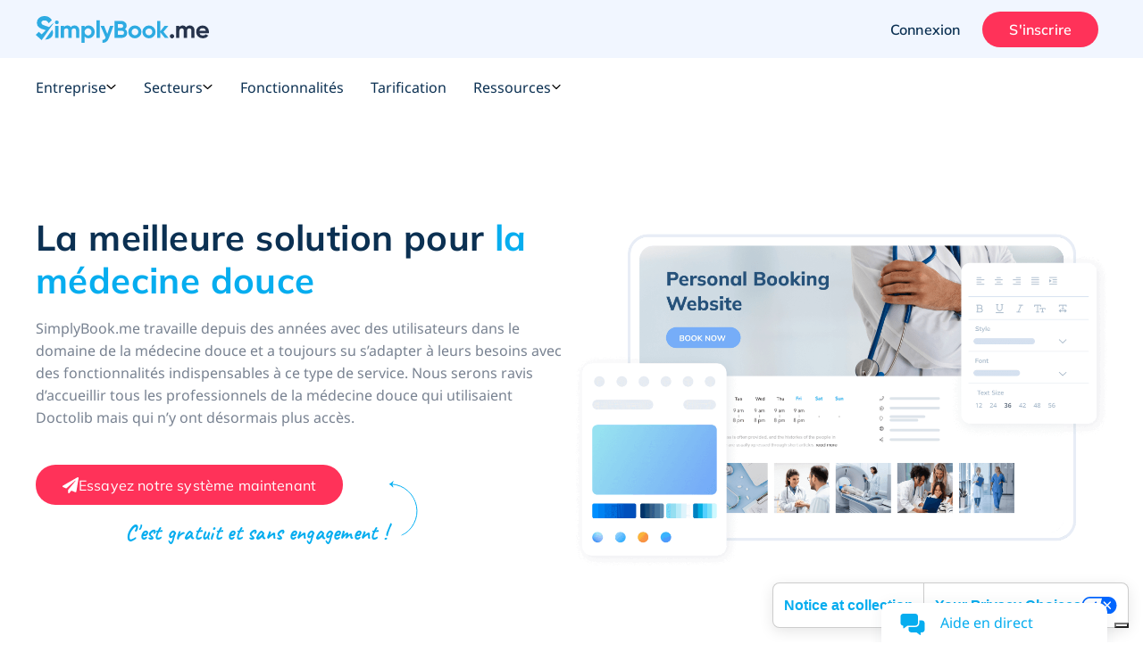

--- FILE ---
content_type: text/html; charset=UTF-8
request_url: https://simplybook.me/fr/doctolib-alternative-syst%C3%A8me-de-reservation?_locale=ko?_locale=it%3F_locale%3Den%3F_locale%3Des%3F_locale%3Dbr
body_size: 42014
content:
<!DOCTYPE html>
<html lang="fr">
<head>
    <meta charset="UTF-8">
    <meta http-equiv="X-UA-Compatible" content="IE-edge">
    <meta name="viewport" content="width=device-width, initial-scale=1.0, viewport-fit=cover">

    <title>SimplyBook.me, l’alternative à Doctolib</title>
    <meta name="description" content="Site Web ou widget de réservation professionnel, formulaires, acomptes, abonnements, calendrier Google, Outlook et bien plus">

    <link rel="shortcut icon" href="/build/images/simplybook/favicon-sb.8e2abc4b.ico" type="image/x-icon">
    <link rel="apple-touch-icon" href="/build/images/simplybook/favicon-sb.8e2abc4b.ico">

            <meta property="og:type" content="website">
        <meta property="og:url" content="https://simplybook.me/fr/doctolib-alternative-syst%C3%A8me-de-reservation?_locale=ko%3F_locale%3Dit%3F_locale%3Den%3F_locale%3Des%3F_locale%3Dbr">
        <meta property="og:title" content="SimplyBook.me, l’alternative à Doctolib">
        <meta property="og:description"  content="Site Web ou widget de réservation professionnel, formulaires, acomptes, abonnements, calendrier Google, Outlook et bien plus">

        <meta name="twitter:card" content="summary_large_image">
        <meta name="twitter:url" content="https://simplybook.me/fr/doctolib-alternative-syst%C3%A8me-de-reservation?_locale=ko%3F_locale%3Dit%3F_locale%3Den%3F_locale%3Des%3F_locale%3Dbr">
        <meta name="twitter:title" value="SimplyBook.me, l’alternative à Doctolib">
        <meta name="twitter:description" value="Site Web ou widget de réservation professionnel, formulaires, acomptes, abonnements, calendrier Google, Outlook et bien plus">

        <meta name="mobile-web-app-capable" content="yes">
        <meta name="theme-color" content="#06adef">
        <meta name="msapplication-navbutton-color" content="#06adef">
        <meta name="apple-mobile-web-app-status-bar-style" content="#06adef">

        <meta name="msapplication-TileColor" content="#06adef" />
        <meta name="msapplication-TileImage" content="/build/images/simplybook/favicon-sb.8e2abc4b.ico"  />

        <link rel="preconnect" href="https://counter.simplybook.me">

        <link rel="canonical" href="https://simplybook.me/fr/doctolib-alternative-syst%C3%A8me-de-reservation" />
                
                                                                                                                                                    <link rel="alternate" href="https://simplybook.me/fr/doctolib-alternative-syst%C3%A8me-de-reservation" hreflang="fr" />
                                                                                                                                                                                                                                                                                                                                                                                                                                                                                                                                                                                                                                                                                                                                                        
    <link rel="preload" href="//cdn.iubenda.com/cs/iubenda_cs.js" as="script">
<link rel="preload" href="//cdn.iubenda.com/cs/gpp/stub.js" as="script">
<link rel="preload" href="//cs.iubenda.com/sync/3703942.js" as="script">

    <!-- start Reditus Snippets for Affiliate Tracking - SB public -->
<script>
	(function (w, d, s, p, t) {
		w.gr = w.gr || function () {
			w.gr.ce = 60; w.gr.q = w.gr.q || [];
			w.gr.q.push(arguments);
		};
		p = d.getElementsByTagName(s)[0];
		t = d.createElement(s); t.async = true;
		t.src = "https://script.getreditus.com/v2.js";
		p.parentNode.insertBefore(t, p);
	})(window, document, "script");
	gr("initCustomer", "43323c56-e80c-4825-9910-751148fb9a73");
	gr("track", "pageview");
</script>
<!-- end Reditus Snippets for Affiliate Tracking - SB public -->

            <link rel="stylesheet" href="/build/main.2961418a.css">
        <link rel="stylesheet" href="/build/fr_doctolib_alternative_landing.9f2ee057.css">        
                        
<!-- Start Google Tag Manager -->
<script>
    window.dataLayer = window.dataLayer || [];
    function gtag(){dataLayer.push(arguments);}

    (function(w,d,s,l,i){w[l]=w[l]||[];w[l].push({'gtm.start':
            new Date().getTime(),event:'gtm.js'});var f=d.getElementsByTagName(s)[0],
        j=d.createElement(s),dl=l!='dataLayer'?'&l='+l:'';j.async=true;j.src=
        'https://www.googletagmanager.com/gtm.js?id='+i+dl;f.parentNode.insertBefore(j,f);
    })(window,document,'script','dataLayer','GTM-WHF2WR');
</script>
<!-- End Google Tag Manager -->
        
                                        
        <script type="text/javascript">
    !function(){"use strict";window.RudderSnippetVersion="3.2.0";var e="rudderanalytics";window[e]||(window[e]=[])
    ;var rudderanalytics=window[e];if(Array.isArray(rudderanalytics)){
    if(true===rudderanalytics.snippetExecuted&&window.console&&console.error){
    console.error("RudderStack JavaScript SDK snippet included more than once.")}else{rudderanalytics.snippetExecuted=true,
    window.rudderAnalyticsBuildType="legacy";var sdkBaseUrl="https://cdn.rudderlabs.com";var sdkVersion="v3"
    ;var sdkFileName="rsa.min.js";var scriptLoadingMode="async"
    ;var r=["setDefaultInstanceKey","load","ready","page","track","identify","alias","group","reset","setAnonymousId","startSession","endSession","consent","addCustomIntegration"]
    ;for(var n=0;n<r.length;n++){var t=r[n];rudderanalytics[t]=function(r){return function(){var n
    ;Array.isArray(window[e])?rudderanalytics.push([r].concat(Array.prototype.slice.call(arguments))):null===(n=window[e][r])||void 0===n||n.apply(window[e],arguments)
    }}(t)}try{
    new Function('class Test{field=()=>{};test({prop=[]}={}){return prop?(prop?.property??[...prop]):import("");}}'),
    window.rudderAnalyticsBuildType="modern"}catch(i){}var d=document.head||document.getElementsByTagName("head")[0]
    ;var o=document.body||document.getElementsByTagName("body")[0];window.rudderAnalyticsAddScript=function(e,r,n){
    var t=document.createElement("script");t.src=e,t.setAttribute("data-loader","RS_JS_SDK"),r&&n&&t.setAttribute(r,n),
    "async"===scriptLoadingMode?t.async=true:"defer"===scriptLoadingMode&&(t.defer=true),
    d?d.insertBefore(t,d.firstChild):o.insertBefore(t,o.firstChild)},window.rudderAnalyticsMount=function(){!function(){
    if("undefined"==typeof globalThis){var e;var r=function getGlobal(){
    return"undefined"!=typeof self?self:"undefined"!=typeof window?window:null}();r&&Object.defineProperty(r,"globalThis",{
    value:r,configurable:true})}
    }(),window.rudderAnalyticsAddScript("".concat(sdkBaseUrl,"/").concat(sdkVersion,"/").concat(window.rudderAnalyticsBuildType,"/").concat(sdkFileName),"data-rsa-write-key","31pNZmUVAZA1tjzUdliz5j94F0F")
    },
    "undefined"==typeof Promise||"undefined"==typeof globalThis?window.rudderAnalyticsAddScript("https://polyfill-fastly.io/v3/polyfill.min.js?version=3.111.0&features=Symbol%2CPromise&callback=rudderAnalyticsMount"):window.rudderAnalyticsMount()
    ;var loadOptions={};rudderanalytics.load("31pNZmUVAZA1tjzUdliz5j94F0F","https://simplybooktmxr.dataplane.rudderstack.com",loadOptions)}}}();
</script>
    
    
</head>
<body class="">
    
    <!-- Google Tag Manager Noscript -->
<noscript><iframe src="//www.googletagmanager.com/ns.html?id=GTM-WHF2WR" height="0" width="0" style="display:none;visibility:hidden"></iframe></noscript>
<!-- End Google Tag Manager Noscript -->

    <header id='header' class='header '>
    <section class="header--settings-block">
        <div class="container header--settings-container v1">

            <button class="header--togg-menu" aria-label="Menu">
                <span class="hamburger-box">
                  <span></span>
                  <span></span>
                  <span></span>
                </span>
                <span class="txt-box">Menu</span>
            </button>

            <a href="/fr" class="header--logo" title="SimplyBook" data-track-event="logo-click">
                <svg class="header--logo-image" xmlns="http://www.w3.org/2000/svg" viewBox="0 0 122.55 18.92">
                    <defs>
                        <style>.cls-1l, .cls-2l {
                                fill: #2eabe2;
                            }

                            .cls-1l, .cls-3l {
                                fill-rule: evenodd;
                            }

                            .cls-3l {
                                fill: #26334b;
                            }</style>
                    </defs>
                    <title>SimplyBook.me</title>
                    <g id="Layer_2" data-name="Layer 2">
                        <g id="Layer_1-2" data-name="Layer 1">
                            <path class="cls-1l"
                                  d="M4.61,5.9A9.29,9.29,0,0,0,7,6.91l1.1.37a8.8,8.8,0,0,1,1,.39l.35.14,3.15-3h.22L4.19,17.05,0,13.27l2.16-2.18,2,1.83,3-2.89c-.43-.16-.93-.32-1.53-.49A10.12,10.12,0,0,1,2.35,8.06,3.89,3.89,0,0,1,.84,4.76,4.26,4.26,0,0,1,2.37,1.3,5.62,5.62,0,0,1,6.1,0a6,6,0,0,1,5.28,2.84L9.15,5.11a3.2,3.2,0,0,0-3.05-2C4.79,3.07,4,3.73,4,4.67A1.5,1.5,0,0,0,4.61,5.9Zm7.65,5.93a4.31,4.31,0,0,1-1.62,3.53,6.35,6.35,0,0,1-4,1.3l5-7A4.3,4.3,0,0,1,12.26,11.83Z"/>
                            <path class="cls-2l"
                                  d="M14.92,3.13A1.4,1.4,0,0,0,13.53,4.5a1.4,1.4,0,0,0,2.79,0A1.4,1.4,0,0,0,14.92,3.13ZM13.79,15.48h2.27V6.89H13.79ZM27.43,6.65a3,3,0,0,0-2.62,1.24,2.61,2.61,0,0,0-2.39-1.24A2.76,2.76,0,0,0,20,7.8V6.89H17.71v8.59H20V10.65c0-1.25.65-1.94,1.66-1.94s1.47.6,1.47,1.63v5.14h2.27V10.65c0-1.25.6-1.94,1.64-1.94s1.47.6,1.47,1.63v5.14h2.27V10.19A3.22,3.22,0,0,0,27.43,6.65Zm10,0A3.43,3.43,0,0,0,34.61,7.9v-1H32.35v12h2.26V14.46a3.44,3.44,0,0,0,2.85,1.26,4,4,0,0,0,3-1.31,4.49,4.49,0,0,0,1.26-3.23A4.46,4.46,0,0,0,40.49,8,4.06,4.06,0,0,0,37.46,6.65Zm1.32,6.28a2.43,2.43,0,0,1-4.17-1.75,2.32,2.32,0,0,1,.69-1.73,2.54,2.54,0,0,1,3.48,0,2.26,2.26,0,0,1,.7,1.73A2.3,2.3,0,0,1,38.78,12.93ZM43,15.48h2.27V2.94H43Zm7.67-2.82L48.34,6.89H45.86l3.6,8.31a2.14,2.14,0,0,1-2.3,1.65v2.06c2.25.12,3.73-1,4.64-3.43L55,6.89H52.57Zm12.5-3.42a2.88,2.88,0,0,0,1.16-2.4,3.05,3.05,0,0,0-1.09-2.42,3.84,3.84,0,0,0-2.65-1H55.69v12h5.22a4,4,0,0,0,2.72-1A3.22,3.22,0,0,0,64.74,12,3,3,0,0,0,63.12,9.24Zm-5-3.57h2.43A1.28,1.28,0,0,1,61.86,7a1.29,1.29,0,0,1-1.32,1.33H58.11Zm2.8,7.59h-2.8V10.43h2.8a1.42,1.42,0,1,1,0,2.83Zm9.23-6.61A4.61,4.61,0,0,0,66.83,8a4.32,4.32,0,0,0-1.33,3.21,4.35,4.35,0,0,0,1.33,3.23,4.82,4.82,0,0,0,6.61,0,4.34,4.34,0,0,0,1.36-3.23A4.31,4.31,0,0,0,73.44,8,4.57,4.57,0,0,0,70.14,6.65Zm1.7,6.23a2.38,2.38,0,0,1-4.08-1.7,2.41,2.41,0,0,1,4.08-1.7,2.28,2.28,0,0,1,.69,1.7A2.25,2.25,0,0,1,71.84,12.88ZM80.1,6.65A4.57,4.57,0,0,0,76.8,8a4.3,4.3,0,0,0-1.34,3.21,4.32,4.32,0,0,0,1.34,3.23,4.82,4.82,0,0,0,6.61,0,4.37,4.37,0,0,0,1.35-3.23A4.34,4.34,0,0,0,83.41,8,4.61,4.61,0,0,0,80.1,6.65Zm1.71,6.23A2.41,2.41,0,1,1,80.1,8.81a2.37,2.37,0,0,1,1.71.67,2.28,2.28,0,0,1,.68,1.7A2.25,2.25,0,0,1,81.81,12.88Zm8.57-1.75,3.53-4.24H91.2l-3,3.78V3.46H85.91v12h2.27v-3.9l3.2,3.9H94Z"/>
                            <path class="cls-3l"
                                  d="M122.46,12.09h-6.62a2.22,2.22,0,0,0,2.47,1.62,2.34,2.34,0,0,0,2-.86l1.83,1a4.39,4.39,0,0,1-3.83,1.84,4.78,4.78,0,0,1-3.5-1.29,4.35,4.35,0,0,1-1.32-3.25A4.37,4.37,0,0,1,114.76,8a4.48,4.48,0,0,1,3.34-1.31A4.19,4.19,0,0,1,121.29,8a4.45,4.45,0,0,1,1.26,3.22A4.84,4.84,0,0,1,122.46,12.09ZM118.1,8.64a2.18,2.18,0,0,0-2.3,1.74h4.48A2.11,2.11,0,0,0,118.1,8.64Zm-8,1.7c0-1-.54-1.63-1.48-1.63S107,9.4,107,10.65v4.83h-2.27V10.34c0-1-.54-1.63-1.47-1.63s-1.66.69-1.66,1.94v4.83H99.32V6.89h2.27V7.8A2.76,2.76,0,0,1,104,6.65a2.61,2.61,0,0,1,2.39,1.24,3,3,0,0,1,2.62-1.24,3.22,3.22,0,0,1,3.32,3.54v5.29H110.1ZM95.36,15.27a1.44,1.44,0,0,1,0-2.06,1.52,1.52,0,0,1,2.11,0,1.44,1.44,0,0,1,0,2.06A1.52,1.52,0,0,1,95.36,15.27Z"/>
                        </g>
                    </g>
                </svg>
                            </a>

            <div class="header--user-block">
                                <button class="btn btn--transparent btn--login hide-on-mob" aria-label="Connexion" data-toggle="modal" data-target="#popup--login-form" data-track-event="login-button-click">Connexion</button>
                                        <a href="/fr/default/registration" class="btn btn--primary hide-on-mob" aria-label="Ouverture de session administrateur" data-track-event="signup-button-click">S&#039;inscrire</a>
                                                    <button class="btn open-sub-menu-login-bar" aria-label="Profile" data-toggle="modal" data-target="#client-account-card">
                    <svg aria-hidden="true" focusable="false" data-prefix="fas" data-icon="user" class="svg-inline--fa ico icon fa-user fa-w-14" role="img" viewBox="0 0 20 21" fill="none" xmlns="http://www.w3.org/2000/svg">
                        <path d="M10 0.8125C8.25521 0.8125 6.64062 1.25521 5.15625 2.14062C3.67188 3 2.48698 4.17188 1.60156 5.65625C0.742188 7.14062 0.3125 8.75521 0.3125 10.5C0.3125 12.2448 0.742188 13.8594 1.60156 15.3438C2.48698 16.8281 3.67188 18 5.15625 18.8594C6.64062 19.7448 8.25521 20.1875 10 20.1875C11.7448 20.1875 13.3594 19.7448 14.8438 18.8594C16.3281 18 17.5 16.8281 18.3594 15.3438C19.2448 13.8594 19.6875 12.2448 19.6875 10.5C19.6875 8.75521 19.2448 7.14062 18.3594 5.65625C17.5 4.17188 16.3281 3 14.8438 2.14062C13.3594 1.25521 11.7448 0.8125 10 0.8125ZM15 17.2969C13.5156 18.3906 11.849 18.9375 10 18.9375C8.15104 18.9375 6.48438 18.3906 5 17.2969V16.75C5 16.0729 5.2474 15.487 5.74219 14.9922C6.23698 14.4974 6.82292 14.25 7.5 14.25C7.60417 14.25 7.79948 14.2891 8.08594 14.3672C8.73698 14.5755 9.375 14.6797 10 14.6797C10.625 14.6797 11.263 14.5755 11.9141 14.3672C12.2005 14.2891 12.3958 14.25 12.5 14.25C13.1771 14.25 13.763 14.4974 14.2578 14.9922C14.7526 15.487 15 16.0729 15 16.75V17.2969ZM16.2109 16.2031C16.0547 15.2917 15.625 14.5365 14.9219 13.9375C14.2448 13.3125 13.4375 13 12.5 13C12.2656 13 11.9531 13.0651 11.5625 13.1953C11.0156 13.3516 10.4948 13.4297 10 13.4297C9.50521 13.4297 8.98438 13.3516 8.4375 13.1953C8.04688 13.0651 7.73438 13 7.5 13C6.5625 13 5.74219 13.3125 5.03906 13.9375C4.36198 14.5365 3.94531 15.2917 3.78906 16.2031C3.08594 15.4479 2.53906 14.5755 2.14844 13.5859C1.75781 12.5964 1.5625 11.5677 1.5625 10.5C1.5625 8.96354 1.9401 7.55729 2.69531 6.28125C3.45052 4.97917 4.46615 3.95052 5.74219 3.19531C7.04427 2.4401 8.46354 2.0625 10 2.0625C11.5365 2.0625 12.9427 2.4401 14.2188 3.19531C15.5208 3.95052 16.5495 4.97917 17.3047 6.28125C18.0599 7.55729 18.4375 8.96354 18.4375 10.5C18.4375 11.5677 18.2422 12.5964 17.8516 13.5859C17.4609 14.5755 16.9141 15.4479 16.2109 16.2031ZM10 5.1875C9.0625 5.1875 8.25521 5.52604 7.57812 6.20312C6.90104 6.88021 6.5625 7.6875 6.5625 8.625C6.5625 9.5625 6.90104 10.3698 7.57812 11.0469C8.25521 11.724 9.0625 12.0625 10 12.0625C10.9375 12.0625 11.7448 11.724 12.4219 11.0469C13.099 10.3698 13.4375 9.5625 13.4375 8.625C13.4375 7.6875 13.099 6.88021 12.4219 6.20312C11.7448 5.52604 10.9375 5.1875 10 5.1875ZM10 10.8125C9.40104 10.8125 8.88021 10.6042 8.4375 10.1875C8.02083 9.74479 7.8125 9.22396 7.8125 8.625C7.8125 8.02604 8.02083 7.51823 8.4375 7.10156C8.88021 6.65885 9.40104 6.4375 10 6.4375C10.599 6.4375 11.1068 6.65885 11.5234 7.10156C11.9661 7.51823 12.1875 8.02604 12.1875 8.625C12.1875 9.22396 11.9661 9.74479 11.5234 10.1875C11.1068 10.6042 10.599 10.8125 10 10.8125Z" fill="#ABBCCC"/>
                    </svg>
                </button>

                <div class="header__language">
                    <button class="btn btn--transparent header__language-btn" aria-label="Language selector" data-toggle="modal" data-target="#modal__language-popup">
                      <span class="header__language-flag">
                          <img width="33" height="22" src="/build/images/icons/language-icon/fr.88281413.png" alt="Country flag">
                      </span>
                        <span class="header__language-title">Fr</span>
                    </button>
                </div>

            </div>
        </div>

        <div class="mobile-header--shape">
            <?xml version="1.0" encoding="utf-8"?>
            <!-- Generator: Adobe Illustrator 23.0.3, SVG Export Plug-In . SVG Version: 6.00 Build 0)  -->
            <svg version="1.1" id="mob-header--shape" xmlns="http://www.w3.org/2000/svg"
                 xmlns:xlink="http://www.w3.org/1999/xlink" x="0px" y="0px"
                 viewBox="0 0 360 150" xml:space="preserve">
                    <g id="bg_path">
                        <path d="M360,120c-173.1,62-360,0-360,0V0h360V120z"/>
                    </g>
                </svg>
        </div>
    </section>

    <section class="header--navigation-block">
        <div class="container header--navigation-menu-container">
            <nav class="header--main-nav header--main-nav-mobile"> <!-- header--main-nav-desk -->
                <div class="header--main-nav-header">
                    <button class=" header--mob-togg-menu open" aria-label="Fermer">
                        <img class="modal__close-icon" src="/build/images/icons/close.b42e4cec.svg" alt="Fermer icône"/>
                        <span class="txt-box">Fermer</span>
                    </button>
                    <span class="mob--menu-name">Menu</span>
                </div>

                <ul class='main-nav--menu'>
    <li class="phantom-block"></li>
    <li>
        <a class="menu--link" href="/fr" title="Accueil">
            <span class="main-menu-icon">
                <svg aria-hidden="true" focusable="false" data-prefix="fal" data-icon="home-lg-alt" role="img" xmlns="http://www.w3.org/2000/svg" viewBox="0 0 576 512" class="svg-inline--fa ico fa-home-lg-alt fa-w-18"><path fill="currentColor" d="M573.48 219.91L310.6 8a35.85 35.85 0 0 0-45.19 0L2.53 219.91a6.71 6.71 0 0 0-1 9.5l14.2 17.5a6.82 6.82 0 0 0 9.6 1L64 216.72V496a16 16 0 0 0 16 16h416a16 16 0 0 0 16-16V216.82l38.8 31.29a6.83 6.83 0 0 0 9.6-1l14.19-17.5a7.14 7.14 0 0 0-1.11-9.7zM240 480V320h96v160zm240 0H368V304a16 16 0 0 0-16-16H224a16 16 0 0 0-16 16v176H96V190.92l187.71-151.4a6.63 6.63 0 0 1 8.4 0L480 191z" class=""></path></svg>
            </span>
            <span class="menu-link--text">Accueil</span>
        </a>
    </li>
    <li class="menu--link-has-dropdown" data-submenu="m-features">
        <a class="menu--link" href="javascript:;" title="Fonctionnalités">
            <span class="main-menu-icon">
                <svg aria-hidden="true" focusable="false" data-prefix="fal" data-icon="toolbox" class="svg-inline--fa ico fa-toolbox fa-w-16" role="img" xmlns="http://www.w3.org/2000/svg" viewBox="0 0 512 512"><path fill="currentColor" d="M502.63 214.63l-45.25-45.26c-6-6-14.14-9.37-22.63-9.37H384V80c0-26.47-21.53-48-48-48H176c-26.47 0-48 21.53-48 48v80H77.25c-8.49 0-16.62 3.37-22.63 9.37L9.37 214.63c-6 6-9.37 14.14-9.37 22.63V448c0 17.67 14.33 32 32 32h448c17.67 0 32-14.33 32-32V237.25c0-8.48-3.37-16.62-9.37-22.62zM160 80c0-8.83 7.19-16 16-16h160c8.81 0 16 7.17 16 16v80H160V80zm320 368H32v-96h96v24c0 4.42 3.58 8 8 8h16c4.42 0 8-3.58 8-8v-24h192v24c0 4.42 3.58 8 8 8h16c4.42 0 8-3.58 8-8v-24h96v96zm-96-128v-24c0-4.42-3.58-8-8-8h-16c-4.42 0-8 3.58-8 8v24H160v-24c0-4.42-3.58-8-8-8h-16c-4.42 0-8 3.58-8 8v24H32v-82.75L77.25 192h357.49L480 237.25V320h-96z"></path></svg>
            </span>
            <span class="menu-link--text">Fonctionnalités</span>
            <span class="ico-sub-menu">
                <svg aria-hidden="true" focusable="false" data-prefix="far" data-icon="angle-right" class="svg-inline--fa icon fa-angle-right fa-w-6" role="img" xmlns="http://www.w3.org/2000/svg" viewBox="0 0 192 512"><path fill="currentColor" d="M187.8 264.5L41 412.5c-4.7 4.7-12.3 4.7-17 0L4.2 392.7c-4.7-4.7-4.7-12.3 0-17L122.7 256 4.2 136.3c-4.7-4.7-4.7-12.3 0-17L24 99.5c4.7-4.7 12.3-4.7 17 0l146.8 148c4.7 4.7 4.7 12.3 0 17z"></path></svg>
            </span>
        </a>

        <div id="m-features" class="submenu">
            <div class="to-previous-step" role="button">
                <div class="to-previous-step--content">
                    <svg aria-hidden="true" focusable="false" data-prefix="fas" data-icon="long-arrow-alt-left" class="svg-inline--fa icon fa-long-arrow-alt-left fa-w-14" role="img" viewBox="0 0 18 11" fill="none" xmlns="http://www.w3.org/2000/svg">
                        <path d="M6.25 9.21094V6.16406L17.0312 6.16406C17.1615 6.16406 17.2656 6.125 17.3438 6.04688C17.4479 5.94271 17.5 5.82552 17.5 5.69531V5.30469C17.5 5.17448 17.4479 5.07031 17.3438 4.99219C17.2656 4.88802 17.1615 4.83594 17.0312 4.83594L6.25 4.83594V1.78906C6.25 1.39844 6.11979 1.08594 5.85937 0.851563C5.625 0.617188 5.33854 0.5 5 0.5C4.66146 0.5 4.36198 0.617188 4.10156 0.851563L0.351562 4.60156C0.117187 4.86198 0 5.16146 0 5.5C0 5.83854 0.117187 6.13802 0.351562 6.39844L4.10156 10.1484C4.36198 10.3828 4.66146 10.5 5 10.5C5.33854 10.5 5.625 10.3828 5.85937 10.1484C6.11979 9.91406 6.25 9.60156 6.25 9.21094ZM1.25 5.5L5 1.75L5 9.25L1.25 5.5Z" fill="#253246"/>
                    </svg>
                    <span class="txt">Fonctionnalités</span>
                </div>
            </div>

            <ul>
                <li>
                    <a class="menu--link"  href="/fr/booking-system-features" title="Liste de toutes les fonctionnalités">
                        <span class="main-menu-icon">
                            <svg aria-hidden="true" focusable="false" data-prefix="fal" data-icon="th-list" class="svg-inline--fa ico fa-th-list fa-w-16" role="img" xmlns="http://www.w3.org/2000/svg" viewBox="0 0 512 512"><path fill="currentColor" d="M0 80v352c0 26.51 21.49 48 48 48h416c26.51 0 48-21.49 48-48V80c0-26.51-21.49-48-48-48H48C21.49 32 0 53.49 0 80zm480 0v90.667H192V64h272c8.837 0 16 7.163 16 16zm0 229.333H192V202.667h288v106.666zM32 202.667h128v106.667H32V202.667zM160 64v106.667H32V80c0-8.837 7.163-16 16-16h112zM32 432v-90.667h128V448H48c-8.837 0-16-7.163-16-16zm160 16V341.333h288V432c0 8.837-7.163 16-16 16H192z"></path></svg>
                        </span>
                        <span class="menu-link--text">Liste de toutes les fonctionnalités</span>
                    </a>
                </li>

                <li>
                    <a class="menu--link" href="/fr/booking-system-features-and-integrations" title="Fonctionnalités et intégrations">
                        <span class="main-menu-icon">
                            <svg aria-hidden="true" focusable="false" data-prefix="fal" data-icon="puzzle-piece" class="svg-inline--fa ico fa-puzzle-piece fa-w-18" role="img" xmlns="http://www.w3.org/2000/svg" viewBox="0 0 576 512"><path fill="currentColor" d="M506.584 256c-52.307 0-72.012 46.513-87.263 27.506-20.125-25.082-2.028-107.233 3.475-131.942-34.229 6.371-137.243 24.274-163.836 2.178-16.619-13.81 31.313-43.496 31.313-86.443C290.272 26.025 256.447 0 214.842 0c-43.559 0-84.792 25.609-84.792 68.824 0 53.02 45.898 71.605 24.351 88.606C125.985 179.846 35.346 160.524 0 152.041v345.313c33.315 8.012 70.681 14.649 106.163 14.646 42.28 0 85.837-11.839 85.837-54.125 0-29.344-32-40.832-32-73.875 0-24.437 22.534-32 46.978-32C245.675 352 256 372.114 256 384c0 28.783-34.272 36.348-34.272 76.58 0 13.748 5.013 25.445 14.498 33.828 35.153 31.069 106.717 6.319 187.085 6.285-.958-3.426-26.807-86.724-7.702-111.907 16.715-22.023 48.578 29.106 92.52 29.106C550.227 417.893 576 377.616 576 336c0-42.835-26.227-80-69.416-80zm1.544 129.893c-30.002 0-41.364-33.893-81.513-33.893-53.566 0-54.841 64.979-44.272 117.816-36.396 3.424-107.025 16.434-124.926.614C237.293 452.645 288 428.279 288 384c0-37.683-33.317-64-81.022-64-74.981 0-102.885 59.829-56.167 122.037 4.726 6.293 9.189 12.237 9.189 15.838 0 33.69-94.005 20.629-128 13.925V191.971c63.255 11.657 160 18.136 160-46.505 0-28.567-29.95-42.982-29.95-76.642C162.05 44.146 190.265 32 214.842 32c20.035 0 43.43 9.244 43.43 35.298 0 29.426-34.272 40.752-34.272 80.61 0 57.828 100.845 50.931 158.22 43.093C374.142 245.294 373.959 320 429.086 320c29.143 0 43.674-32 77.498-32C531.543 288 544 311.301 544 336c0 34.413-20.977 49.893-35.872 49.893z"></path></svg>
                        </span>
                        <span class="menu-link--text">Fonctionnalités et intégrations</span>
                    </a>
                </li>

                <li>
                    <a class="menu--link" href="/fr/accept-bookings-on-website-or-facebook" title="Canaux de réservation">
                        <span class="main-menu-icon">
                            <svg aria-hidden="true" focusable="false" data-prefix="fab" data-icon="instagram" class="svg-inline--fa ico fa-instagram fa-w-14" role="img" xmlns="http://www.w3.org/2000/svg" viewBox="0 0 448 512"><path fill="currentColor" d="M224.1 141c-63.6 0-114.9 51.3-114.9 114.9s51.3 114.9 114.9 114.9S339 319.5 339 255.9 287.7 141 224.1 141zm0 189.6c-41.1 0-74.7-33.5-74.7-74.7s33.5-74.7 74.7-74.7 74.7 33.5 74.7 74.7-33.6 74.7-74.7 74.7zm146.4-194.3c0 14.9-12 26.8-26.8 26.8-14.9 0-26.8-12-26.8-26.8s12-26.8 26.8-26.8 26.8 12 26.8 26.8zm76.1 27.2c-1.7-35.9-9.9-67.7-36.2-93.9-26.2-26.2-58-34.4-93.9-36.2-37-2.1-147.9-2.1-184.9 0-35.8 1.7-67.6 9.9-93.9 36.1s-34.4 58-36.2 93.9c-2.1 37-2.1 147.9 0 184.9 1.7 35.9 9.9 67.7 36.2 93.9s58 34.4 93.9 36.2c37 2.1 147.9 2.1 184.9 0 35.9-1.7 67.7-9.9 93.9-36.2 26.2-26.2 34.4-58 36.2-93.9 2.1-37 2.1-147.8 0-184.8zM398.8 388c-7.8 19.6-22.9 34.7-42.6 42.6-29.5 11.7-99.5 9-132.1 9s-102.7 2.6-132.1-9c-19.6-7.8-34.7-22.9-42.6-42.6-11.7-29.5-9-99.5-9-132.1s-2.6-102.7 9-132.1c7.8-19.6 22.9-34.7 42.6-42.6 29.5-11.7 99.5-9 132.1-9s102.7-2.6 132.1 9c19.6 7.8 34.7 22.9 42.6 42.6 11.7 29.5 9 99.5 9 132.1s2.7 102.7-9 132.1z"></path></svg>
                        </span>
                        <span class="menu-link--text">Canaux de réservation</span>
                    </a>
                </li>

                <li><a class="menu--link"  href="/fr/booking-page-themes" title="Modèles de site web">
                        <span class="main-menu-icon">
                            <svg aria-hidden="true" focusable="false" data-prefix="fal" data-icon="pencil-paintbrush" role="img" xmlns="http://www.w3.org/2000/svg" viewBox="0 0 512 512" class="svg-inline--fa ico fa-pencil-paintbrush fa-w-16"><path fill="currentColor" d="M433.43 365.35c-20.56-54.19-55.01-73.83-93.93-79.66l158.43-158.45c18.76-18.76 18.75-49.17 0-67.93l-45.25-45.25C443.3 4.69 431 0 418.71 0s-24.59 4.69-33.97 14.07l-144.52 144.5-82.07-122.72C140.34 10.44 116.87 0 93.48 0 28.72 0-35.44 80.02 22.83 144.05l110.43 121.46L19.09 379.66.35 487.11c-2.72 15.63 11.22 26.9 24.59 24.56l107.44-18.84 93.71-93.72C232.1 444.02 260.26 512 368 512c101.33 0 144-81.42 144-174.07-11.01 7.52-49.66 38.65-62.15 38.65-7.42 0-13.77-4.24-16.42-11.23zM407.36 36.7c4.09-4.09 18.61-4.09 22.7 0l45.25 45.24c6.25 6.25 6.25 16.42 0 22.67l-46.03 46.03-67.94-67.94 46.02-46zM46.51 122.52c-14.84-16.31-18.33-33.68-10.39-51.64C45.92 48.71 70.58 32 93.48 32c15.2 0 28.14 7.47 38.47 22.22l85.2 127.42-61.23 61.22L46.51 122.52zm70.38 340.54L34.5 477.5l14.38-82.37 289.83-289.8 67.94 67.94-289.76 289.79zM368 480c-39.28 0-68.54-10.37-86.96-30.82-19.21-21.33-26.21-53.48-23.74-81.28l16.87-16.87 40.03-35.59c71.69 4.61 82.45 43.17 89.31 61.26 7.33 19.35 25.52 31.87 46.33 31.87 6.57 0 13.17-1.55 20.72-4.86C458.15 442.53 430.08 480 368 480z" class=""></path></svg>
                        </span>
                        <span class="menu-link--text">Modèles de site web</span>
                    </a>
                </li>













            </ul>
        </div>
    </li>
    <li>
        <a class="menu--link" href="/fr/tarifs" title="Tarification">
            <span class="main-menu-icon">
                <svg aria-hidden="true" focusable="false" data-prefix="fal" data-icon="credit-card" class="svg-inline--fa ico fa-credit-card fa-w-18" role="img" xmlns="http://www.w3.org/2000/svg" viewBox="0 0 576 512"><path fill="currentColor" d="M528 32H48C21.5 32 0 53.5 0 80v352c0 26.5 21.5 48 48 48h480c26.5 0 48-21.5 48-48V80c0-26.5-21.5-48-48-48zM48 64h480c8.8 0 16 7.2 16 16v48H32V80c0-8.8 7.2-16 16-16zm480 384H48c-8.8 0-16-7.2-16-16V224h512v208c0 8.8-7.2 16-16 16zm-336-84v8c0 6.6-5.4 12-12 12h-72c-6.6 0-12-5.4-12-12v-8c0-6.6 5.4-12 12-12h72c6.6 0 12 5.4 12 12zm192 0v8c0 6.6-5.4 12-12 12H236c-6.6 0-12-5.4-12-12v-8c0-6.6 5.4-12 12-12h136c6.6 0 12 5.4 12 12z"></path></svg>
            </span>
            <span class="menu-link--text">Tarification</span>
        </a>
    </li>
    <li class='menu--link-has-dropdown' data-submenu="m-enterprise">
        <a class="menu--link" href="javascript:;" title="Entreprise">
            <span class="main-menu-icon">
                <svg aria-hidden="true" focusable="false" data-prefix="fal" data-icon="briefcase" class="svg-inline--fa ico fa-briefcase fa-w-16" role="img" xmlns="http://www.w3.org/2000/svg" viewBox="0 0 512 512"><path fill="currentColor" d="M464 128H352V56c0-13.26-10.74-24-24-24H184c-13.26 0-24 10.74-24 24v72H48c-26.51 0-48 21.49-48 48v256c0 26.51 21.49 48 48 48h416c26.51 0 48-21.49 48-48V176c0-26.51-21.49-48-48-48zM192 64h128v64H192V64zm288 368c0 8.82-7.18 16-16 16H48c-8.82 0-16-7.18-16-16V288h160v40c0 13.25 10.75 24 24 24h80c13.25 0 24-10.75 24-24v-40h160v144zM224 320v-32h64v32h-64zm256-64H32v-80c0-8.82 7.18-16 16-16h416c8.82 0 16 7.18 16 16v80z"></path></svg>
            </span>
            <span class="menu-link--text">Entreprise</span>
            <span class="ico-sub-menu">
                <svg aria-hidden="true" focusable="false" data-prefix="far" data-icon="angle-right" class="svg-inline--fa icon fa-angle-right fa-w-6" role="img" xmlns="http://www.w3.org/2000/svg" viewBox="0 0 192 512"><path fill="currentColor" d="M187.8 264.5L41 412.5c-4.7 4.7-12.3 4.7-17 0L4.2 392.7c-4.7-4.7-4.7-12.3 0-17L122.7 256 4.2 136.3c-4.7-4.7-4.7-12.3 0-17L24 99.5c4.7-4.7 12.3-4.7 17 0l146.8 148c4.7 4.7 4.7 12.3 0 17z"></path></svg>
            </span>
        </a>

        <div id="m-enterprise" class="submenu">
            <div class="to-previous-step" role="button">
                <div class="to-previous-step--content">
                    <svg aria-hidden="true" focusable="false" data-prefix="fas" data-icon="long-arrow-alt-left" class="svg-inline--fa icon fa-long-arrow-alt-left fa-w-14" role="img" viewBox="0 0 18 11" fill="none" xmlns="http://www.w3.org/2000/svg">
                        <path d="M6.25 9.21094V6.16406L17.0312 6.16406C17.1615 6.16406 17.2656 6.125 17.3438 6.04688C17.4479 5.94271 17.5 5.82552 17.5 5.69531V5.30469C17.5 5.17448 17.4479 5.07031 17.3438 4.99219C17.2656 4.88802 17.1615 4.83594 17.0312 4.83594L6.25 4.83594V1.78906C6.25 1.39844 6.11979 1.08594 5.85937 0.851563C5.625 0.617188 5.33854 0.5 5 0.5C4.66146 0.5 4.36198 0.617188 4.10156 0.851563L0.351562 4.60156C0.117187 4.86198 0 5.16146 0 5.5C0 5.83854 0.117187 6.13802 0.351562 6.39844L4.10156 10.1484C4.36198 10.3828 4.66146 10.5 5 10.5C5.33854 10.5 5.625 10.3828 5.85937 10.1484C6.11979 9.91406 6.25 9.60156 6.25 9.21094ZM1.25 5.5L5 1.75L5 9.25L1.25 5.5Z" fill="#253246"/>
                    </svg>
                    <span class="txt">Entreprise</span>
                </div>
            </div>

            <ul>
                <li>
                    <a class="menu--link"  href="/fr/enterprise-scheduling-software/legal-booking-system" title="Legal Enterprise">
                        <span class="main-menu-icon">
                            <svg aria-hidden="true" focusable="false" data-prefix="fal" data-icon="handshake" class="svg-inline--fa ico fa-handshake fa-w-20" role="img" xmlns="http://www.w3.org/2000/svg" viewBox="0 0 640 512"><path fill="currentColor" d="M16 319.8c8.8 0 16-7.2 16-16s-7.2-16-16-16-16 7.2-16 16c0 8.9 7.2 16 16 16zM632 128l-113.5.2-51.2-49.9c-9.1-9.1-21.1-14.1-33.9-14.1h-101c-10.4 0-20.1 3.9-28.3 10-8.4-6.5-18.7-10.3-29.3-10.3h-69.5c-12.7 0-24.9 5.1-33.9 14.1l-50 50H8c-4.4 0-8 3.6-8 8v16c0 4.4 3.6 8 8 8h56v191.9H8c-4.4 0-8 3.6-8 8v16c0 4.4 3.6 8 8 8h56c17.6 0 31.8-14.2 31.9-31.7h33.2l81.5 78c29.8 24.1 71.8 23.4 101-.2l7.2 6.2c9.6 7.8 21.3 11.9 33.5 11.9 16 0 31.1-7 41.4-19.6l21.9-26.9c16.4 8.9 42.9 9 60-12l9.5-11.7c6.2-7.6 9.6-16.6 10.5-25.7h48.6c.1 17.5 14.4 31.7 31.9 31.7h56c4.4 0 8-3.6 8-8v-16c0-4.4-3.6-8-8-8h-56V160.2l56-.2c4.4 0 8-3.6 8-8v-16c-.1-4.5-3.7-8-8.1-8zM460.2 357.6l-9.5 11.7c-5.4 6.6-15.4 8.1-22.5 2.3l-17.8-14.4-41.5 51c-7.5 9.3-21 10.2-29.4 3.4l-30.6-26.1-10.4 12.8c-16.7 20.5-47 23.7-66.6 7.9L142 320.1H96V159.9h38.6l59.3-59.3c3-3 7.1-4.7 11.3-4.7h69.5c.9 2.2.3.7 1.1 2.9l-59 54.2c-28.2 25.9-29.6 69.2-4.2 96.9 14.3 15.6 58.6 39.3 96.9 4.2l22.8-20.9 125.6 101.9c6.8 5.6 7.8 15.7 2.3 22.5zm83.8-37.5h-57.2c-2.5-3.5-5.3-6.9-8.8-9.8l-121.9-99 28.4-26.1c6.5-6 7-16.1 1-22.6s-16.1-6.9-22.6-1l-75.1 68.8c-14.4 13.1-38.6 12-51.7-2.2-13.6-14.8-12.7-38 2.2-51.7l83.1-76.2c3-2.7 6.8-4.2 10.8-4.2h101c4.3 0 8.3 1.7 11.4 4.8l60.7 59.1H544v160.1zm80-32.2c-8.8 0-16 7.2-16 16s7.2 16 16 16 16-7.2 16-16c0-8.9-7.2-16-16-16z"></path></svg>
                        </span>
                        <span class="menu-link--text">Legal Enterprise</span>
                    </a>
                </li>
                <li>
                    <a class="menu--link"  href="/fr/enterprise-scheduling-software/education-booking-system" title="Education Enterprise">
                        <span class="main-menu-icon">
                            <svg aria-hidden="true" focusable="false" data-prefix="fal" data-icon="books" class="svg-inline--fa ico fa-books fa-w-18" role="img" xmlns="http://www.w3.org/2000/svg" viewBox="0 0 576 512"><path fill="currentColor" d="M575.33 456.43L399 8.02C397.28 3.1 392.61 0 387.65 0c-3.01 0-4.97 1.03-11.49 3.31-6.46 2.26-9.82 8.24-6.27 18.38-16.46 9.69-59.15 24.09-75.5 26.42-1.33-3.78-1.97-6.62-6.4-9.23V32c0-17.67-14.33-32-32-32h-96c-5.96 0-11.22 2.07-16 4.9C139.22 2.07 133.96 0 128 0H32C14.33 0 0 14.33 0 32v448c0 17.67 14.33 32 32 32h96c5.96 0 11.22-2.07 16-4.9 4.78 2.84 10.04 4.9 16 4.9h96c17.67 0 32-14.33 32-32V118.88l151.43 385.1c1.73 4.92 6.4 8.02 11.35 8.02 3 0 4.96-1.03 11.49-3.31 6.44-2.25 9.83-8.23 6.27-18.38 16.46-9.69 59.15-24.09 75.5-26.42 3.65 10.4 10.13 12.65 16.38 10.46l7.55-2.64c6.23-2.19 9.54-9.07 7.36-15.28zM128 480H32v-64h96v64zm0-96H32V128h96v256zm0-288H32V32h96v64zm128 384h-96v-64h96v64zm0-96h-96V128h96v256zm0-288h-96V32h96v64zm203.15 367.54L303.79 74.88c25.22-4.74 64.01-20.33 75.5-26.42l155.36 388.65c-25.23 4.75-64.01 20.33-75.5 26.43z"></path></svg>
                        </span>
                        <span class="menu-link--text">Education Enterprise</span>
                    </a>
                </li>
                <li>
                    <a class="menu--link"  href="/fr/enterprise-scheduling-software/medical-booking-system" title="Healthcare Enterprise">
                        <span class="main-menu-icon">
                              <svg aria-hidden="true" focusable="false" data-prefix="fal" data-icon="briefcase-medical" class="svg-inline--fa ico fa-briefcase-medical fa-w-16" role="img" xmlns="http://www.w3.org/2000/svg" viewBox="0 0 512 512"><path fill="currentColor" d="M344 288h-56v-56c0-4.4-3.6-8-8-8h-48c-4.4 0-8 3.6-8 8v56h-56c-4.4 0-8 3.6-8 8v48c0 4.4 3.6 8 8 8h56v56c0 4.4 3.6 8 8 8h48c4.4 0 8-3.6 8-8v-56h56c4.4 0 8-3.6 8-8v-48c0-4.4-3.6-8-8-8zm120-160H352V56c0-13.3-10.7-24-24-24H184c-13.3 0-24 10.7-24 24v72H48c-26.5 0-48 21.5-48 48v288c0 26.5 21.5 48 48 48h416c26.5 0 48-21.5 48-48V176c0-26.5-21.5-48-48-48zM192 64h128v64H192V64zm288 400c0 8.8-7.2 16-16 16H48c-8.8 0-16-7.2-16-16V176c0-8.8 7.2-16 16-16h416c8.8 0 16 7.2 16 16v288z"></path></svg>
                        </span>
                        <span class="menu-link--text">Healthcare Enterprise</span>
                    </a>
                </li>
            </ul>
        </div>
    </li>
    <li class='menu--link-has-dropdown' data-submenu="m-categories">
        <a class="menu--link" href="javascript:;" title="Types d&#039;entreprises">
            <span class="main-menu-icon">
                <svg aria-hidden="true" focusable="false" data-prefix="fal" data-icon="folder-open" class="svg-inline--fa ico fa-folder-open fa-w-18" role="img" xmlns="http://www.w3.org/2000/svg" viewBox="0 0 576 512"><path fill="currentColor" d="M527.95 224H480v-48c0-26.51-21.49-48-48-48H272l-64-64H48C21.49 64 0 85.49 0 112v288c0 26.51 21.49 48 48 48h385.057c28.068 0 54.135-14.733 68.599-38.84l67.453-112.464C588.24 264.812 565.285 224 527.95 224zM48 96h146.745l64 64H432c8.837 0 16 7.163 16 16v48H171.177c-28.068 0-54.135 14.733-68.599 38.84L32 380.47V112c0-8.837 7.163-16 16-16zm493.695 184.232l-67.479 112.464A47.997 47.997 0 0 1 433.057 416H44.823l82.017-136.696A48 48 0 0 1 168 256h359.975c12.437 0 20.119 13.568 13.72 24.232z"></path></svg>
            </span>
            <span class="menu-link--text">Types d&#039;entreprises</span>
            <span class="ico-sub-menu">
                <svg aria-hidden="true" focusable="false" data-prefix="far" data-icon="angle-right" class="svg-inline--fa icon fa-angle-right fa-w-6" role="img" xmlns="http://www.w3.org/2000/svg" viewBox="0 0 192 512"><path fill="currentColor" d="M187.8 264.5L41 412.5c-4.7 4.7-12.3 4.7-17 0L4.2 392.7c-4.7-4.7-4.7-12.3 0-17L122.7 256 4.2 136.3c-4.7-4.7-4.7-12.3 0-17L24 99.5c4.7-4.7 12.3-4.7 17 0l146.8 148c4.7 4.7 4.7 12.3 0 17z"></path></svg>
            </span>
        </a>

        <div id="m-categories" class="submenu">
            <div class="to-previous-step" role="button">
                <div class="to-previous-step--content">
                    <svg aria-hidden="true" focusable="false" data-prefix="fas" data-icon="long-arrow-alt-left" class="svg-inline--fa icon fa-long-arrow-alt-left fa-w-14" role="img" viewBox="0 0 18 11" fill="none" xmlns="http://www.w3.org/2000/svg">
                        <path d="M6.25 9.21094V6.16406L17.0312 6.16406C17.1615 6.16406 17.2656 6.125 17.3438 6.04688C17.4479 5.94271 17.5 5.82552 17.5 5.69531V5.30469C17.5 5.17448 17.4479 5.07031 17.3438 4.99219C17.2656 4.88802 17.1615 4.83594 17.0312 4.83594L6.25 4.83594V1.78906C6.25 1.39844 6.11979 1.08594 5.85937 0.851563C5.625 0.617188 5.33854 0.5 5 0.5C4.66146 0.5 4.36198 0.617188 4.10156 0.851563L0.351562 4.60156C0.117187 4.86198 0 5.16146 0 5.5C0 5.83854 0.117187 6.13802 0.351562 6.39844L4.10156 10.1484C4.36198 10.3828 4.66146 10.5 5 10.5C5.33854 10.5 5.625 10.3828 5.85937 10.1484C6.11979 9.91406 6.25 9.60156 6.25 9.21094ZM1.25 5.5L5 1.75L5 9.25L1.25 5.5Z" fill="#253246"/>
                    </svg>
                    <span class="txt">Types d&#039;entreprises</span>
                </div>
            </div>

            <ul>
                <li><a class="menu--link"  href="/fr/all-categories" title="Tous types d&#039;entreprises">
                        <span class="main-menu-icon">
                            <svg aria-hidden="true" focusable="false" data-prefix="fal" data-icon="folders" class="svg-inline--fa ico fa-folders fa-w-20" role="img" xmlns="http://www.w3.org/2000/svg" viewBox="0 0 640 512"><path fill="currentColor" d="M592 64H400L345.37 9.37c-6-6-14.14-9.37-22.63-9.37H176c-26.51 0-48 21.49-48 48v80H48c-26.51 0-48 21.49-48 48v288c0 26.51 21.49 48 48 48h416c26.51 0 48-21.49 48-48v-80h80c26.51 0 48-21.49 48-48V112c0-26.51-21.49-48-48-48zM480 464c0 8.84-7.16 16-16 16H48c-8.84 0-16-7.16-16-16V176c0-8.84 7.16-16 16-16h80v176c0 26.51 21.49 48 48 48h304v80zm128-128c0 8.84-7.16 16-16 16H176c-8.84 0-16-7.16-16-16V48c0-8.84 7.16-16 16-16h146.74l54.63 54.63c6 6 14.14 9.37 22.63 9.37h192c8.84 0 16 7.16 16 16v224z"></path></svg>
                        </span>
                        <span class="menu-link--text">Tous types d&#039;entreprises</span>
                    </a>
                </li>
                <li><a class="menu--link"  href="/fr/Systeme-de-prise-de-rendez-vous-cheveux-et-beaute" title="Beauté et bien-être">
                        <span class="main-menu-icon">
                            <svg aria-hidden="true" focusable="false" data-prefix="fal" data-icon="flower-daffodil" class="svg-inline--fa ico fa-flower-daffodil fa-w-16" role="img" xmlns="http://www.w3.org/2000/svg" viewBox="0 0 512 512"><path fill="currentColor" d="M288 144a32 32 0 1 0-32 32 32 32 0 0 0 32-32zm207.87 144H448.6A224 224 0 0 0 272 374v-96.54A85.76 85.76 0 0 0 312.87 288 87.22 87.22 0 0 0 400 200.89 85.82 85.82 0 0 0 378.62 144 85.82 85.82 0 0 0 400 87.11 87.22 87.22 0 0 0 312.87 0 85.8 85.8 0 0 0 256 21.36 85.8 85.8 0 0 0 199.13 0 87.22 87.22 0 0 0 112 87.11 85.82 85.82 0 0 0 133.38 144 85.82 85.82 0 0 0 112 200.89 87.22 87.22 0 0 0 199.13 288 85.64 85.64 0 0 0 240 277.46V374a224 224 0 0 0-176.6-86H16.13c-9.19 0-17 9-16.06 19.65C10.06 422.15 106.43 512 223.83 512h64.34c117.4 0 213.77-89.85 223.76-204.35.92-10.65-6.87-19.65-16.06-19.65zM240 480h-16.17c-93.89 0-174.52-69.14-189.94-160H63.4a192.45 192.45 0 0 1 165 93.35C242 436.09 240 454.05 240 480zm16-263.61l-12.84 17.22a54.58 54.58 0 0 1-44 22.39A55.17 55.17 0 0 1 144 200.89a54.59 54.59 0 0 1 22.41-44.06L183.63 144l-17.22-12.83A54.59 54.59 0 0 1 144 87.11 55.17 55.17 0 0 1 199.13 32a54.58 54.58 0 0 1 44 22.39L256 71.61l12.84-17.22a54.58 54.58 0 0 1 44-22.39A55.17 55.17 0 0 1 368 87.11a54.59 54.59 0 0 1-22.41 44.06L328.37 144l17.22 12.83A54.59 54.59 0 0 1 368 200.89 55.17 55.17 0 0 1 312.87 256a54.58 54.58 0 0 1-44-22.39zM288 480h-16c0-26-2-43.9 11.63-66.65A192.45 192.45 0 0 1 448.6 320h29.51C462.69 410.86 382.05 480 288 480z"></path></svg>
                        </span>
                        <span class="menu-link--text">Beauté et bien-être</span>
                    </a>
                </li>
                <li><a class="menu--link"  href="/fr/appointment-scheduling-software-for-educational-services" title="Enseignement">
                        <span class="main-menu-icon">
                            <svg aria-hidden="true" focusable="false" data-prefix="fal" data-icon="books" class="svg-inline--fa ico fa-books fa-w-18" role="img" xmlns="http://www.w3.org/2000/svg" viewBox="0 0 576 512"><path fill="currentColor" d="M575.33 456.43L399 8.02C397.28 3.1 392.61 0 387.65 0c-3.01 0-4.97 1.03-11.49 3.31-6.46 2.26-9.82 8.24-6.27 18.38-16.46 9.69-59.15 24.09-75.5 26.42-1.33-3.78-1.97-6.62-6.4-9.23V32c0-17.67-14.33-32-32-32h-96c-5.96 0-11.22 2.07-16 4.9C139.22 2.07 133.96 0 128 0H32C14.33 0 0 14.33 0 32v448c0 17.67 14.33 32 32 32h96c5.96 0 11.22-2.07 16-4.9 4.78 2.84 10.04 4.9 16 4.9h96c17.67 0 32-14.33 32-32V118.88l151.43 385.1c1.73 4.92 6.4 8.02 11.35 8.02 3 0 4.96-1.03 11.49-3.31 6.44-2.25 9.83-8.23 6.27-18.38 16.46-9.69 59.15-24.09 75.5-26.42 3.65 10.4 10.13 12.65 16.38 10.46l7.55-2.64c6.23-2.19 9.54-9.07 7.36-15.28zM128 480H32v-64h96v64zm0-96H32V128h96v256zm0-288H32V32h96v64zm128 384h-96v-64h96v64zm0-96h-96V128h96v256zm0-288h-96V32h96v64zm203.15 367.54L303.79 74.88c25.22-4.74 64.01-20.33 75.5-26.42l155.36 388.65c-25.23 4.75-64.01 20.33-75.5 26.43z"></path></svg>
                        </span>
                        <span class="menu-link--text">Enseignement</span>
                    </a>
                </li>
                <li><a class="menu--link"  href="/fr/logiciel-de-gestion-evenements-et-de-reservation" title="Evènementiel &amp; loisirs">
                        <span class="main-menu-icon">
                            <svg aria-hidden="true" focusable="false" data-prefix="fal" data-icon="calendar-star" class="svg-inline--fa ico fa-calendar-star fa-w-14" role="img" xmlns="http://www.w3.org/2000/svg" viewBox="0 0 448 512"><path fill="currentColor" d="M149.8 369l-7.9 46.3c-1.8 10.6 2.5 21.1 11.2 27.4 4.9 3.5 10.7 5.4 16.4 5.4 4.4 0 8.9-1.1 13-3.3L224 423l41.5 21.8c9.5 5 20.8 4.2 29.5-2.1 8.7-6.3 13-16.8 11.2-27.4l-7.9-46.3 33.5-32.7c7.7-7.5 10.4-18.5 7.1-28.7s-12-17.5-22.6-19l-46.4-6.8-20.7-42.1C244.3 230 234.7 224 224 224s-20.3 6-25 15.6l-20.7 42.1-46.4 6.8c-10.6 1.5-19.3 8.8-22.6 19s-.6 21.2 7.1 28.7l33.4 32.8zm49.6-58.1L224 261l24.6 49.9 55 8-39.8 38.9 9.4 54.8-49.2-25.8-49.2 25.9 9.4-54.8-39.8-38.9 55-8.1zM400 64h-48V8c0-4.4-3.6-8-8-8h-16c-4.4 0-8 3.6-8 8v56H128V8c0-4.4-3.6-8-8-8h-16c-4.4 0-8 3.6-8 8v56H48C21.5 64 0 85.5 0 112v352c0 26.5 21.5 48 48 48h352c26.5 0 48-21.5 48-48V112c0-26.5-21.5-48-48-48zm16 400c0 8.8-7.2 16-16 16H48c-8.8 0-16-7.2-16-16V192h384v272zm0-304H32v-48c0-8.8 7.2-16 16-16h352c8.8 0 16 7.2 16 16v48z"></path></svg>
                        </span>
                        <span class="menu-link--text">Evènementiel &amp; loisirs</span>
                    </a>
                </li>
                <li><a class="menu--link"  href="/fr/logiciel-de-prise-de-rendez-vous-medical" title="Services médicaux et de santé">
                        <span class="main-menu-icon">
                            <svg aria-hidden="true" focusable="false" data-prefix="fal" data-icon="briefcase-medical" class="svg-inline--fa ico fa-briefcase-medical fa-w-16" role="img" xmlns="http://www.w3.org/2000/svg" viewBox="0 0 512 512"><path fill="currentColor" d="M344 288h-56v-56c0-4.4-3.6-8-8-8h-48c-4.4 0-8 3.6-8 8v56h-56c-4.4 0-8 3.6-8 8v48c0 4.4 3.6 8 8 8h56v56c0 4.4 3.6 8 8 8h48c4.4 0 8-3.6 8-8v-56h56c4.4 0 8-3.6 8-8v-48c0-4.4-3.6-8-8-8zm120-160H352V56c0-13.3-10.7-24-24-24H184c-13.3 0-24 10.7-24 24v72H48c-26.5 0-48 21.5-48 48v288c0 26.5 21.5 48 48 48h416c26.5 0 48-21.5 48-48V176c0-26.5-21.5-48-48-48zM192 64h128v64H192V64zm288 400c0 8.8-7.2 16-16 16H48c-8.8 0-16-7.2-16-16V176c0-8.8 7.2-16 16-16h416c8.8 0 16 7.2 16 16v288z"></path></svg>
                        </span>
                        <span class="menu-link--text">Services médicaux et de santé</span>
                    </a>
                </li>
                <li><a class="menu--link"  href="/fr/scheduling-app-for-professional-services" title="Réunions et services personnels">
                        <span class="main-menu-icon">
                            <svg aria-hidden="true" focusable="false" data-prefix="fal" data-icon="user-crown" class="svg-inline--fa ico fa-user-crown fa-w-14" role="img" xmlns="http://www.w3.org/2000/svg" viewBox="0 0 448 512"><path fill="currentColor" d="M313.6 320c-28.71 0-42.6 16-89.6 16-47.09 0-60.82-16-89.6-16C60.17 320 0 380.17 0 454.4v9.6c0 26.51 21.49 48 48 48h352c26.51 0 48-21.49 48-48v-9.6c0-74.23-60.17-134.4-134.4-134.4zM416 464c0 8.82-7.18 16-16 16H48c-8.82 0-16-7.18-16-16v-9.6C32 397.94 77.94 352 134.4 352c19.38 0 39.33 16 89.6 16 49.4 0 70.66-16 89.6-16 56.46 0 102.4 45.94 102.4 102.4v9.6zM224 288c70.7 0 128-57.31 128-128V0l-64 32-64-32-64 32L96 0v160c0 70.69 57.31 128 128 128zM128 51.78l32 16 64-32 64 32 32-16V112H128V51.78zm0 92.22h192v16c0 52.93-43.06 96-96 96s-96-43.07-96-96v-16z"></path></svg>
                        </span>
                        <span class="menu-link--text">Réunions et services personnels</span>
                    </a>
                </li>
                <li><a class="menu--link"  href="/fr/appointment-booking-system-for-administrational-and-official-services" title="Services public &amp; professionnels">
                        <span class="main-menu-icon">
                            <svg aria-hidden="true" focusable="false" data-prefix="fal" data-icon="handshake" class="svg-inline--fa ico fa-handshake fa-w-20" role="img" xmlns="http://www.w3.org/2000/svg" viewBox="0 0 640 512"><path fill="currentColor" d="M16 319.8c8.8 0 16-7.2 16-16s-7.2-16-16-16-16 7.2-16 16c0 8.9 7.2 16 16 16zM632 128l-113.5.2-51.2-49.9c-9.1-9.1-21.1-14.1-33.9-14.1h-101c-10.4 0-20.1 3.9-28.3 10-8.4-6.5-18.7-10.3-29.3-10.3h-69.5c-12.7 0-24.9 5.1-33.9 14.1l-50 50H8c-4.4 0-8 3.6-8 8v16c0 4.4 3.6 8 8 8h56v191.9H8c-4.4 0-8 3.6-8 8v16c0 4.4 3.6 8 8 8h56c17.6 0 31.8-14.2 31.9-31.7h33.2l81.5 78c29.8 24.1 71.8 23.4 101-.2l7.2 6.2c9.6 7.8 21.3 11.9 33.5 11.9 16 0 31.1-7 41.4-19.6l21.9-26.9c16.4 8.9 42.9 9 60-12l9.5-11.7c6.2-7.6 9.6-16.6 10.5-25.7h48.6c.1 17.5 14.4 31.7 31.9 31.7h56c4.4 0 8-3.6 8-8v-16c0-4.4-3.6-8-8-8h-56V160.2l56-.2c4.4 0 8-3.6 8-8v-16c-.1-4.5-3.7-8-8.1-8zM460.2 357.6l-9.5 11.7c-5.4 6.6-15.4 8.1-22.5 2.3l-17.8-14.4-41.5 51c-7.5 9.3-21 10.2-29.4 3.4l-30.6-26.1-10.4 12.8c-16.7 20.5-47 23.7-66.6 7.9L142 320.1H96V159.9h38.6l59.3-59.3c3-3 7.1-4.7 11.3-4.7h69.5c.9 2.2.3.7 1.1 2.9l-59 54.2c-28.2 25.9-29.6 69.2-4.2 96.9 14.3 15.6 58.6 39.3 96.9 4.2l22.8-20.9 125.6 101.9c6.8 5.6 7.8 15.7 2.3 22.5zm83.8-37.5h-57.2c-2.5-3.5-5.3-6.9-8.8-9.8l-121.9-99 28.4-26.1c6.5-6 7-16.1 1-22.6s-16.1-6.9-22.6-1l-75.1 68.8c-14.4 13.1-38.6 12-51.7-2.2-13.6-14.8-12.7-38 2.2-51.7l83.1-76.2c3-2.7 6.8-4.2 10.8-4.2h101c4.3 0 8.3 1.7 11.4 4.8l60.7 59.1H544v160.1zm80-32.2c-8.8 0-16 7.2-16 16s7.2 16 16 16 16-7.2 16-16c0-8.9-7.2-16-16-16z"></path></svg>
                        </span>
                        <span class="menu-link--text">Services public &amp; professionnels</span>
                    </a>
                </li>
                <li><a class="menu--link"  href="/fr/application-reservation-cours-de-sport" title="Sports &amp; Fitness">
                        <span class="main-menu-icon">
                            <svg aria-hidden="true" focusable="false" data-prefix="fal" data-icon="dumbbell" class="svg-inline--fa ico fa-dumbbell fa-w-20" role="img" xmlns="http://www.w3.org/2000/svg" viewBox="0 0 640 512"><path fill="currentColor" d="M632 240h-24v-96c0-26.5-21.5-48-48-48h-32c-5.6 0-11 1.2-16 2.9V80c0-26.5-21.5-48-48-48h-32c-26.5 0-48 21.5-48 48v160H256V80c0-26.5-21.5-48-48-48h-32c-26.5 0-48 21.5-48 48v18.9c-5-1.8-10.4-2.9-16-2.9H80c-26.5 0-48 21.5-48 48v96H8c-4.4 0-8 3.6-8 8v16c0 4.4 3.6 8 8 8h24v96c0 26.5 21.5 48 48 48h32c5.6 0 11-1.2 16-2.9V432c0 26.5 21.5 48 48 48h32c26.5 0 48-21.5 48-48V272h128v160c0 26.5 21.5 48 48 48h32c26.5 0 48-21.5 48-48v-18.9c5 1.8 10.4 2.9 16 2.9h32c26.5 0 48-21.5 48-48v-96h24c4.4 0 8-3.6 8-8v-16c0-4.4-3.6-8-8-8zM112 384H80c-8.8 0-16-7.2-16-16V144c0-8.8 7.2-16 16-16h32c8.8 0 16 7.2 16 16v224c0 8.8-7.2 16-16 16zm112 48c0 8.8-7.2 16-16 16h-32c-8.8 0-16-7.2-16-16V80c0-8.8 7.2-16 16-16h32c8.8 0 16 7.2 16 16v352zm256 0c0 8.8-7.2 16-16 16h-32c-8.8 0-16-7.2-16-16V80c0-8.8 7.2-16 16-16h32c8.8 0 16 7.2 16 16v352zm96-64c0 8.8-7.2 16-16 16h-32c-8.8 0-16-7.2-16-16V144c0-8.8 7.2-16 16-16h32c8.8 0 16 7.2 16 16v224z"></path></svg>
                        </span>
                        <span class="menu-link--text">Sports &amp; Fitness</span>
                    </a>
                </li>
                <li><a class="menu--link"  href="/fr/driving-lessons-scheduling-software" title="Leçons de conduite">
                        <span class="main-menu-icon">
                            <svg aria-hidden="true" focusable="false" data-prefix="fal" data-icon="car-side" class="svg-inline--fa ico fa-car-side fa-w-20" role="img" xmlns="http://www.w3.org/2000/svg" viewBox="0 0 640 512"><path fill="currentColor" d="M544 192h-16L419.21 56.02A63.99 63.99 0 0 0 369.24 32H171.33c-26.17 0-49.7 15.93-59.42 40.23L64 192c-35.35 0-64 28.65-64 64v112c0 8.84 7.16 16 16 16h48c0 53.02 42.98 96 96 96s96-42.98 96-96h128c0 53.02 42.98 96 96 96s96-42.98 96-96h48c8.84 0 16-7.16 16-16v-80c0-53.02-42.98-96-96-96zM288 64h81.24c9.77 0 18.88 4.38 24.99 12.01L487.02 192H288V64zM141.62 84.12C146.51 71.89 158.17 64 171.33 64H256v128H98.46l43.16-107.88zM160 448c-35.35 0-64-28.65-64-64s28.65-64 64-64 64 28.65 64 64-28.65 64-64 64zm320 0c-35.35 0-64-28.65-64-64s28.65-64 64-64 64 28.65 64 64-28.65 64-64 64zm128-96h-37.88c-13.22-37.2-48.38-64-90.12-64s-76.9 26.8-90.12 64H250.12c-13.22-37.2-48.38-64-90.12-64s-76.9 26.8-90.12 64H32v-96c0-17.64 14.36-32 32-32h480c35.29 0 64 28.71 64 64v64z"></path></svg>
                        </span>
                        <span class="menu-link--text">Leçons de conduite</span>
                    </a>
                </li>
            </ul>
        </div>
    </li>
    <li>
        <a class="menu--link" href="/fr/api/api-reservation" title="Développement et API">
            <span class="main-menu-icon">
                <svg aria-hidden="true" focusable="false" data-prefix="fal" data-icon="mug-hot" role="img" xmlns="http://www.w3.org/2000/svg" viewBox="0 0 512 512" class="svg-inline--fa ico fa-mug-hot fa-w-16"><path fill="currentColor" d="M416 192.1H32c-17.7 0-32 14.3-32 32V416c0 53 43 96 96 96h192c53 0 96-43 96-96v-32h32c52.9 0 96-43 96-96s-43.1-95.9-96-95.9zM352 416c0 35.3-28.7 64-64 64H96c-35.3 0-64-28.7-64-64V224.1h320V416zm64-64h-32V224h32c35.3 0 64 28.7 64 64s-28.7 64-64 64zM191.3 78.5c17.3 17.2 30.4 40.7 32.2 73.4.2 4.3 3.7 7.8 8 7.8h16c4.5 0 8.2-3.7 8-8.2-2.1-42.1-19.3-73.3-41.6-95.5-18.4-18.7-21.1-38.2-21.9-48.9-.3-4.1-3.9-7.1-8-7.1l-16 .1c-4.7 0-8.2 4-7.9 8.7.9 14.9 5.2 43.6 31.2 69.7zm-95.6 0c17.3 17.2 30.4 40.7 32.2 73.4.2 4.3 3.7 7.8 8 7.8h16c4.5 0 8.2-3.7 8-8.2-2.1-42.1-19.3-73.3-41.6-95.5-18.3-18.7-21-38.2-21.8-48.9C96.2 3 92.6 0 88.4 0l-16 .1c-4.7 0-8.2 4-7.9 8.7 1 14.9 5.2 43.6 31.2 69.7z" class=""></path></svg>
            </span>
            <span class="menu-link--text">Développement et API</span>
        </a>
    </li>
    <li>
        <a class="menu--link" href="/fr/legal/security" title="Sécurité">
            <span class="main-menu-icon">
                <svg aria-hidden="true" focusable="false" data-prefix="fal" data-icon="shield" class="svg-inline--fa ico fa-shield fa-w-16" role="img" xmlns="http://www.w3.org/2000/svg" viewBox="0 0 512 512"><path fill="currentColor" d="M466.5 83.7l-192-80a48.15 48.15 0 0 0-36.9 0l-192 80C27.7 91.1 16 108.6 16 128c0 198.5 114.5 335.7 221.5 380.3 11.8 4.9 25.1 4.9 36.9 0C360.1 472.6 496 349.3 496 128c0-19.4-11.7-36.9-29.5-44.3zM262.2 478.8c-3.9 1.6-8.3 1.6-12.3 0C152 440 48 304 48 128c0-6.5 3.9-12.3 9.8-14.8l192-80c3.8-1.6 8.3-1.7 12.3 0l192 80c6 2.5 9.8 8.3 9.8 14.8.1 176-103.9 312-201.7 350.8z"></path></svg>
            </span>
            <span class="menu-link--text">Sécurité</span>
        </a>
    </li>
    <li class='menu--link-has-dropdown' data-submenu="m-contacts">
        <a class="menu--link" href="javascript:;" title="À propos">
            <span class="main-menu-icon">
                <svg aria-hidden="true" focusable="false" data-prefix="fal" data-icon="address-card" class="svg-inline--fa ico fa-address-card fa-w-18" role="img" xmlns="http://www.w3.org/2000/svg" viewBox="0 0 576 512"><path fill="currentColor" d="M512 32H64C28.7 32 0 60.7 0 96v320c0 35.3 28.7 64 64 64h448c35.3 0 64-28.7 64-64V96c0-35.3-28.7-64-64-64zm32 384c0 17.6-14.4 32-32 32H64c-17.6 0-32-14.4-32-32V96c0-17.6 14.4-32 32-32h448c17.6 0 32 14.4 32 32v320zm-72-128H360c-4.4 0-8 3.6-8 8v16c0 4.4 3.6 8 8 8h112c4.4 0 8-3.6 8-8v-16c0-4.4-3.6-8-8-8zm0-64H360c-4.4 0-8 3.6-8 8v16c0 4.4 3.6 8 8 8h112c4.4 0 8-3.6 8-8v-16c0-4.4-3.6-8-8-8zm0-64H360c-4.4 0-8 3.6-8 8v16c0 4.4 3.6 8 8 8h112c4.4 0 8-3.6 8-8v-16c0-4.4-3.6-8-8-8zM208 288c44.2 0 80-35.8 80-80s-35.8-80-80-80-80 35.8-80 80 35.8 80 80 80zm0-128c26.5 0 48 21.5 48 48s-21.5 48-48 48-48-21.5-48-48 21.5-48 48-48zm46.8 144c-19.5 0-24.4 7-46.8 7s-27.3-7-46.8-7c-21.2 0-41.8 9.4-53.8 27.4C100.2 342.1 96 355 96 368.9V392c0 4.4 3.6 8 8 8h16c4.4 0 8-3.6 8-8v-23.1c0-7 2.1-13.8 6-19.6 5.6-8.3 15.8-13.2 27.3-13.2 12.4 0 20.8 7 46.8 7 25.9 0 34.3-7 46.8-7 11.5 0 21.7 5 27.3 13.2 3.9 5.8 6 12.6 6 19.6V392c0 4.4 3.6 8 8 8h16c4.4 0 8-3.6 8-8v-23.1c0-13.9-4.2-26.8-11.4-37.5-12.3-18-32.9-27.4-54-27.4z"></path></svg>
            </span>
            <span class="menu-link--text">À propos</span>
            <span class="ico-sub-menu">
                <svg aria-hidden="true" focusable="false" data-prefix="far" data-icon="angle-right" class="svg-inline--fa icon fa-angle-right fa-w-6" role="img" xmlns="http://www.w3.org/2000/svg" viewBox="0 0 192 512"><path fill="currentColor" d="M187.8 264.5L41 412.5c-4.7 4.7-12.3 4.7-17 0L4.2 392.7c-4.7-4.7-4.7-12.3 0-17L122.7 256 4.2 136.3c-4.7-4.7-4.7-12.3 0-17L24 99.5c4.7-4.7 12.3-4.7 17 0l146.8 148c4.7 4.7 4.7 12.3 0 17z"></path></svg>
            </span>
        </a>

        <div id="m-contacts" class="submenu">
            <div class="to-previous-step" role="button">
                <div class="to-previous-step--content">
                    <svg aria-hidden="true" focusable="false" data-prefix="fas" data-icon="long-arrow-alt-left" class="svg-inline--fa icon fa-long-arrow-alt-left fa-w-14" role="img" viewBox="0 0 18 11" fill="none" xmlns="http://www.w3.org/2000/svg">
                        <path d="M6.25 9.21094V6.16406L17.0312 6.16406C17.1615 6.16406 17.2656 6.125 17.3438 6.04688C17.4479 5.94271 17.5 5.82552 17.5 5.69531V5.30469C17.5 5.17448 17.4479 5.07031 17.3438 4.99219C17.2656 4.88802 17.1615 4.83594 17.0312 4.83594L6.25 4.83594V1.78906C6.25 1.39844 6.11979 1.08594 5.85937 0.851563C5.625 0.617188 5.33854 0.5 5 0.5C4.66146 0.5 4.36198 0.617188 4.10156 0.851563L0.351562 4.60156C0.117187 4.86198 0 5.16146 0 5.5C0 5.83854 0.117187 6.13802 0.351562 6.39844L4.10156 10.1484C4.36198 10.3828 4.66146 10.5 5 10.5C5.33854 10.5 5.625 10.3828 5.85937 10.1484C6.11979 9.91406 6.25 9.60156 6.25 9.21094ZM1.25 5.5L5 1.75L5 9.25L1.25 5.5Z" fill="#253246"/>
                    </svg>
                    <span class="txt">À propos</span>
                </div>
            </div>

            <ul>
                <li>
                    <a class="menu--link"  href="/fr/about-us" title="A propos de nous">
                        <span class="main-menu-icon">
                            <svg aria-hidden="true" focusable="false" data-prefix="fal" data-icon="trumpet" role="img" xmlns="http://www.w3.org/2000/svg" viewBox="0 0 640 512" class="svg-inline--fa ico fa-trumpet fa-w-20"><path fill="currentColor" d="M617.38 65.36l-.09-.07a32.32 32.32 0 0 0-35.85 12.94c-.44.66-44.93 66.33-112.36 102-14.57 7.67-31.95 11.77-50.3 11.77h-50.36v-24a8 8 0 0 0-8-8h-16a8 8 0 0 0-8 8v24h-32v-24a8 8 0 0 0-8-8h-16a8 8 0 0 0-8 8v24h-31.8v-24a8 8 0 0 0-8-8h-16a8 8 0 0 0-8 8v24H33v-8a8 8 0 0 0-8-8H9a8 8 0 0 0-8 8v112a8 8 0 0 0 8 8h16a8 8 0 0 0 8-8v-8h48.49a103.74 103.74 0 0 0 87.25 160h239.62A103.93 103.93 0 0 0 512.2 344a100.34 100.34 0 0 0-1.83-16.84c43.6 34.41 70.73 74.07 71.1 74.63A32 32 0 0 0 608.05 416a32.85 32.85 0 0 0 9.33-1.41A31.83 31.83 0 0 0 640 384V96a31.82 31.82 0 0 0-22.62-30.64zM168.74 416a71.74 71.74 0 0 1-44.63-128h84.56v128zm71.88 0V288h31.95v128zm63.9 0V288h32v128zm103.84 0h-39.94V288h50.36a108.77 108.77 0 0 1 44 9.43A71.65 71.65 0 0 1 408.36 416zM484 271.45C464.87 261.32 442.31 256 418.78 256H33v-32h385.78c23.53 0 46.09-5.34 65.21-15.47C559.38 168.62 607.77 96.42 608 96l.16 288.25c-.39-.73-48.78-72.92-124.16-112.8z" class=""></path></svg>
                        </span>
                        <span class="menu-link--text">A propos de nous</span>
                    </a>
                </li>
                <li>
                    <a class="menu--link"  href="/fr/our-team" title="Notre équipe">
                        <span class="main-menu-icon">
                            <svg aria-hidden="true" focusable="false" data-prefix="fal" data-icon="user-astronaut" class="svg-inline--fa ico fa-user-astronaut fa-w-14" role="img" xmlns="http://www.w3.org/2000/svg" viewBox="0 0 448 512"><path fill="currentColor" d="M288 128H160c-35.3 0-64 28.7-64 64v16c0 61.8 50.2 112 112 112h32c61.8 0 112-50.2 112-112v-16c0-35.3-28.7-64-64-64zm32 80c0 44.1-35.9 80-80 80h-32c-44.1 0-80-35.9-80-80v-16c0-17.6 14.3-32 32-32h128c17.7 0 32 14.4 32 32v16zm-128-32l-12 36-36 12 36 12 12 36 12-36 36-12-36-12-12-36zm112 224H144c-26.5 0-48 21.5-48 48v56c0 4.4 3.6 8 8 8h16c4.4 0 8-3.6 8-8v-56c0-8.8 7.2-16 16-16h160c8.8 0 16 7.2 16 16v56c0 4.4 3.6 8 8 8h16c4.4 0 8-3.6 8-8v-56c0-26.5-21.5-48-48-48zm-32 48c-8.8 0-16 7.2-16 16s7.2 16 16 16 16-7.2 16-16-7.2-16-16-16zm-96 0c-8.8 0-16 7.2-16 16v40c0 4.4 3.6 8 8 8h16c4.4 0 8-3.6 8-8v-40c0-8.8-7.2-16-16-16zm183.2-119.7c20.3-20.1 35.9-44.8 45.7-72.3H416c8.8 0 16-7.2 16-16v-96c0-8.8-7.2-16-16-16h-11.2C378.5 53.5 307.6 0 224 0S69.5 53.5 43.2 128H32c-8.8 0-16 7.2-16 16v96c0 8.8 7.2 16 16 16h11.2c9.7 27.5 25.4 52.2 45.7 72.3C37.1 347 0 396.2 0 454.4V504c0 4.4 3.6 8 8 8h16c4.4 0 8-3.6 8-8v-49.6c0-51.6 38.5-94 88.3-101C150.2 372.7 185.8 384 224 384s73.8-11.3 103.7-30.6c49.8 6.9 88.3 49.3 88.3 101V504c0 4.4 3.6 8 8 8h16c4.4 0 8-3.6 8-8v-49.6c0-58.2-37.1-107.4-88.8-126.1zM224 352c-88.2 0-160-71.8-160-160S135.8 32 224 32s160 71.8 160 160-71.8 160-160 160z"></path></svg>
                        </span>
                        <span class="menu-link--text">Notre équipe</span>
                    </a>
                </li>
                <li>
                    <a class="menu--link"  href="/fr/scheduling-software-reviews" title="Commentaires">
                        <span class="main-menu-icon">
                            <svg aria-hidden="true" focusable="false" data-prefix="fal" data-icon="comment-lines" class="svg-inline--fa ico fa-comment-lines fa-w-16" role="img" xmlns="http://www.w3.org/2000/svg" viewBox="0 0 512 512"><path fill="currentColor" d="M280 272H136c-4.4 0-8 3.6-8 8v16c0 4.4 3.6 8 8 8h144c4.4 0 8-3.6 8-8v-16c0-4.4-3.6-8-8-8zm96-96H136c-4.4 0-8 3.6-8 8v16c0 4.4 3.6 8 8 8h240c4.4 0 8-3.6 8-8v-16c0-4.4-3.6-8-8-8zM256 32C114.6 32 0 125.1 0 240c0 47.6 19.9 91.2 52.9 126.3C38 405.7 7 439.1 6.5 439.5c-6.6 7-8.4 17.2-4.6 26S14.4 480 24 480c61.5 0 110-25.7 139.1-46.3C192 442.8 223.2 448 256 448c141.4 0 256-93.1 256-208S397.4 32 256 32zm0 384c-28.3 0-56.3-4.3-83.2-12.8l-15.2-4.8-13 9.2c-23 16.3-58.5 35.3-102.6 39.6 12-15.1 29.8-40.4 40.8-69.6l7.1-18.7-13.7-14.6C47.3 313.7 32 277.6 32 240c0-97 100.5-176 224-176s224 79 224 176-100.5 176-224 176z"></path></svg>
                        </span>
                        <span class="menu-link--text">Commentaires</span>
                    </a>
                </li>
                <li>
                    <a class="menu--link"  href="/fr/job" title="Poste à pourvoir">
                        <span class="main-menu-icon">
                            <svg aria-hidden="true" focusable="false" data-prefix="fal" data-icon="id-card" class="svg-inline--fa ico fa-id-card fa-w-18" role="img" xmlns="http://www.w3.org/2000/svg" viewBox="0 0 576 512"><path fill="currentColor" d="M360 320h112c4.4 0 8-3.6 8-8v-16c0-4.4-3.6-8-8-8H360c-4.4 0-8 3.6-8 8v16c0 4.4 3.6 8 8 8zm0-64h112c4.4 0 8-3.6 8-8v-16c0-4.4-3.6-8-8-8H360c-4.4 0-8 3.6-8 8v16c0 4.4 3.6 8 8 8zm0 128h112c4.4 0 8-3.6 8-8v-16c0-4.4-3.6-8-8-8H360c-4.4 0-8 3.6-8 8v16c0 4.4 3.6 8 8 8zm-168-32c44.2 0 80-35.8 80-80s-35.8-80-80-80-80 35.8-80 80 35.8 80 80 80zm0-128c26.5 0 48 21.5 48 48s-21.5 48-48 48-48-21.5-48-48 21.5-48 48-48zM512 32H64C28.7 32 0 60.7 0 96v320c0 35.3 28.7 64 64 64h448c35.3 0 64-28.7 64-64V96c0-35.3-28.7-64-64-64zM272 448H112v-15.1c0-7 2.1-13.8 6-19.6 5.6-8.3 15.8-13.2 27.3-13.2 12.4 0 20.8 7 46.8 7 25.9 0 34.3-7 46.8-7 11.5 0 21.7 5 27.3 13.2 3.9 5.8 6 12.6 6 19.6V448h-.2zm272-32c0 17.6-14.4 32-32 32H304v-15.1c0-13.9-4.2-26.8-11.4-37.5-12.1-17.9-32.7-27.4-53.8-27.4-19.5 0-24.4 7-46.8 7s-27.3-7-46.8-7c-21.2 0-41.8 9.4-53.8 27.4C84.2 406.1 80 419 80 432.9V448H64c-17.6 0-32-14.4-32-32V160h512v256zm0-288H32V96c0-17.6 14.4-32 32-32h448c17.6 0 32 14.4 32 32v32z"></path></svg>
                        </span>
                        <span class="menu-link--text">Poste à pourvoir</span>
                    </a>
                </li>
                <li>
                    <a class="menu--link" href="/fr/contact-us" title="Contacts">
                        <span class="main-menu-icon">
                            <svg aria-hidden="true" focusable="false" data-prefix="fal" data-icon="map-marker-alt" class="svg-inline--fa ico fa-map-marker-alt fa-w-12" role="img" xmlns="http://www.w3.org/2000/svg" viewBox="0 0 384 512"><path fill="currentColor" d="M192 96c-52.935 0-96 43.065-96 96s43.065 96 96 96 96-43.065 96-96-43.065-96-96-96zm0 160c-35.29 0-64-28.71-64-64s28.71-64 64-64 64 28.71 64 64-28.71 64-64 64zm0-256C85.961 0 0 85.961 0 192c0 77.413 26.97 99.031 172.268 309.67 9.534 13.772 29.929 13.774 39.465 0C357.03 291.031 384 269.413 384 192 384 85.961 298.039 0 192 0zm0 473.931C52.705 272.488 32 256.494 32 192c0-42.738 16.643-82.917 46.863-113.137S149.262 32 192 32s82.917 16.643 113.137 46.863S352 149.262 352 192c0 64.49-20.692 80.47-160 281.931z"></path></svg>
                        </span>
                        <span class="menu-link--text">Contacts</span>
                    </a>
                </li>
            </ul>
        </div>
    </li>
    <li class='menu--link-has-dropdown' data-submenu="m-help">
        <a class="menu--link" href="javascript:;" title="Aide">
            <span class="main-menu-icon">
                <svg aria-hidden="true" focusable="false" data-prefix="fal" data-icon="life-ring" class="svg-inline--fa ico fa-life-ring fa-w-16" role="img" xmlns="http://www.w3.org/2000/svg" viewBox="0 0 512 512"><path fill="currentColor" d="M256 8C119.033 8 8 119.033 8 256s111.033 248 248 248 248-111.033 248-248S392.967 8 256 8zm168.766 113.176l-62.885 62.885a128.711 128.711 0 0 0-33.941-33.941l62.885-62.885a217.323 217.323 0 0 1 33.941 33.941zM256 352c-52.935 0-96-43.065-96-96s43.065-96 96-96 96 43.065 96 96-43.065 96-96 96zM363.952 68.853l-66.14 66.14c-26.99-9.325-56.618-9.33-83.624 0l-66.139-66.14c66.716-38.524 149.23-38.499 215.903 0zM121.176 87.234l62.885 62.885a128.711 128.711 0 0 0-33.941 33.941l-62.885-62.885a217.323 217.323 0 0 1 33.941-33.941zm-52.323 60.814l66.139 66.14c-9.325 26.99-9.33 56.618 0 83.624l-66.139 66.14c-38.523-66.715-38.5-149.229 0-215.904zm18.381 242.776l62.885-62.885a128.711 128.711 0 0 0 33.941 33.941l-62.885 62.885a217.366 217.366 0 0 1-33.941-33.941zm60.814 52.323l66.139-66.14c26.99 9.325 56.618 9.33 83.624 0l66.14 66.14c-66.716 38.524-149.23 38.499-215.903 0zm242.776-18.381l-62.885-62.885a128.711 128.711 0 0 0 33.941-33.941l62.885 62.885a217.323 217.323 0 0 1-33.941 33.941zm52.323-60.814l-66.14-66.14c9.325-26.99 9.33-56.618 0-83.624l66.14-66.14c38.523 66.715 38.5 149.229 0 215.904z"></path></svg>
            </span>
            <span class="menu-link--text">Aide</span>
            <span class="ico-sub-menu">
                <svg aria-hidden="true" focusable="false" data-prefix="far" data-icon="angle-right" class="svg-inline--fa ico fa-angle-right fa-w-6" role="img" xmlns="http://www.w3.org/2000/svg" viewBox="0 0 192 512"><path fill="currentColor" d="M187.8 264.5L41 412.5c-4.7 4.7-12.3 4.7-17 0L4.2 392.7c-4.7-4.7-4.7-12.3 0-17L122.7 256 4.2 136.3c-4.7-4.7-4.7-12.3 0-17L24 99.5c4.7-4.7 12.3-4.7 17 0l146.8 148c4.7 4.7 4.7 12.3 0 17z"></path></svg>
            </span>
        </a>

        <div id="m-help" class="submenu">
            <div class="to-previous-step" role="button">
                <div class="to-previous-step--content">
                    <svg aria-hidden="true" focusable="false" data-prefix="fas" data-icon="long-arrow-alt-left" class="svg-inline--fa icon fa-long-arrow-alt-left fa-w-14" role="img" viewBox="0 0 18 11" fill="none" xmlns="http://www.w3.org/2000/svg">
                        <path d="M6.25 9.21094V6.16406L17.0312 6.16406C17.1615 6.16406 17.2656 6.125 17.3438 6.04688C17.4479 5.94271 17.5 5.82552 17.5 5.69531V5.30469C17.5 5.17448 17.4479 5.07031 17.3438 4.99219C17.2656 4.88802 17.1615 4.83594 17.0312 4.83594L6.25 4.83594V1.78906C6.25 1.39844 6.11979 1.08594 5.85937 0.851563C5.625 0.617188 5.33854 0.5 5 0.5C4.66146 0.5 4.36198 0.617188 4.10156 0.851563L0.351562 4.60156C0.117187 4.86198 0 5.16146 0 5.5C0 5.83854 0.117187 6.13802 0.351562 6.39844L4.10156 10.1484C4.36198 10.3828 4.66146 10.5 5 10.5C5.33854 10.5 5.625 10.3828 5.85937 10.1484C6.11979 9.91406 6.25 9.60156 6.25 9.21094ZM1.25 5.5L5 1.75L5 9.25L1.25 5.5Z" fill="#253246"/>
                    </svg>
                    <span class="txt">Aide</span>
                </div>
            </div>

            <ul>
                <li>
                    <a class="menu--link"  href="/fr/help-center" title="Centre de support">
                        <span class="main-menu-icon">
                            <svg aria-hidden="true" focusable="false" data-prefix="fal" data-icon="book" class="svg-inline--fa ico fa-book fa-w-14" role="img" xmlns="http://www.w3.org/2000/svg" viewBox="0 0 448 512"><path fill="currentColor" d="M356 160H188c-6.6 0-12-5.4-12-12v-8c0-6.6 5.4-12 12-12h168c6.6 0 12 5.4 12 12v8c0 6.6-5.4 12-12 12zm12 52v-8c0-6.6-5.4-12-12-12H188c-6.6 0-12 5.4-12 12v8c0 6.6 5.4 12 12 12h168c6.6 0 12-5.4 12-12zm64.7 268h3.3c6.6 0 12 5.4 12 12v8c0 6.6-5.4 12-12 12H80c-44.2 0-80-35.8-80-80V80C0 35.8 35.8 0 80 0h344c13.3 0 24 10.7 24 24v368c0 10-6.2 18.6-14.9 22.2-3.6 16.1-4.4 45.6-.4 65.8zM128 384h288V32H128v352zm-96 16c13.4-10 30-16 48-16h16V32H80c-26.5 0-48 21.5-48 48v320zm372.3 80c-3.1-20.4-2.9-45.2 0-64H80c-64 0-64 64 0 64h324.3z"></path></svg>
                        </span>
                        <span class="menu-link--text">Centre de support</span>
                    </a>
                </li>
                <li>
                    <a class="menu--link"  href="/fr/how-appointment-calendar-works" title="Comment ça marche">
                        <span class="main-menu-icon">
                            <svg aria-hidden="true" focusable="false" data-prefix="fal" data-icon="cogs" class="svg-inline--fa ico fa-cogs fa-w-20" role="img" xmlns="http://www.w3.org/2000/svg" viewBox="0 0 640 512"><path fill="currentColor" d="M538.6 196.4l-2.5-3.9c-4.1.3-8.1.3-12.2 0l-2.5 4c-5.8 9.2-17.1 13.4-27.5 10.1-13.8-4.3-23-8.8-34.3-18.1-9-7.4-11.2-20.3-5.4-30.4l2.5-4.3c-2.3-3.4-4.3-6.9-6.1-10.6h-9.1c-11.6 0-21.4-8.2-23.6-19.6-2.6-13.7-2.7-24.2.1-38.5 2.1-11.3 12.1-19.5 23.6-19.5h9c1.8-3.7 3.8-7.2 6.1-10.6l-2.6-4.5c-5.8-10-3.6-22.7 5.2-30.3 10.6-9.1 19.7-14.3 33.5-19 10.8-3.7 22.7.7 28.5 10.6l2.6 4.4c4.1-.3 8.1-.3 12.2 0l2.6-4.4c5.8-9.9 17.7-14.3 28.6-10.5 13.3 4.5 22.3 9.6 33.5 19.1 8.8 7.5 10.9 20.2 5.1 30.2l-2.6 4.4c2.3 3.4 4.3 6.9 6.1 10.6h5.1c11.6 0 21.4 8.2 23.6 19.6 2.6 13.7 2.7 24.2-.1 38.5-2.1 11.3-12.1 19.5-23.6 19.5h-5c-1.8 3.7-3.8 7.2-6.1 10.6l2.5 4.3c5.9 10.2 3.5 23.1-5.5 30.5-10.7 8.8-19.9 13.4-34 17.9-10.5 3.3-21.9-.8-27.7-10.1zm12.2-34.5l10.6 18.3c6.7-2.8 12.9-6.4 18.7-10.8l-10.6-18.3 6.4-7.5c4.8-5.7 8.6-12.1 11-19.1l3.3-9.3h21.1c.9-7.1.9-14.4 0-21.5h-21.1l-3.3-9.3c-2.5-7-6.2-13.4-11-19.1l-6.4-7.5L580 39.4c-5.7-4.4-12-8-18.7-10.8l-10.6 18.3-9.7-1.8c-7.3-1.4-14.8-1.4-22.1 0l-9.7 1.8-10.6-18.3C492 31.3 485.7 35 480 39.4l10.6 18.3-6.4 7.5c-4.8 5.7-8.6 12.1-11 19.1l-3.3 9.3h-21.1c-.9 7.1-.9 14.4 0 21.5h21.1l3.3 9.3c2.5 7 6.2 13.4 11 19.1l6.4 7.5-10.6 18.4c5.7 4.4 12 8 18.7 10.8l10.6-18.3 9.7 1.8c7.3 1.4 14.8 1.4 22.1 0l9.7-1.8zM145.3 454.4v-31.6c-12.9-5.5-25.1-12.6-36.4-21.1l-27.5 15.9c-9.8 5.6-22.1 3.7-29.7-4.6-24.2-26.3-38.5-49.5-50.6-88.1-3.4-10.7 1.1-22.3 10.8-28L39.2 281c-1.7-14-1.7-28.1 0-42.1l-27.3-15.8c-9.7-5.6-14.2-17.3-10.8-28 12.1-38.4 26.2-61.6 50.6-88.1 7.6-8.3 20-10.2 29.7-4.6l27.4 15.9c11.3-8.5 23.5-15.5 36.4-21.1V65.6c0-11.3 7.8-21 18.8-23.4 34.7-7.8 62-8.7 101.7 0 11 2.4 18.9 12.2 18.9 23.4v31.6c12.9 5.5 25.1 12.6 36.4 21l27.4-15.8c9.8-5.6 22.2-3.7 29.8 4.6 26.9 29.6 41.5 55.9 52.1 88.5 3.4 10.5-.8 21.9-10.2 27.7l-25 15.8c1.7 14 1.7 28.1 0 42.1l28.1 17.5c8.6 5.4 13 15.6 10.8 25.5-6.9 31.3-33 64.6-55.9 89.2-7.6 8.2-19.9 10-29.6 4.4L321 401.8c-11.3 8.5-23.5 15.5-36.4 21.1v31.6c0 11.2-7.8 21-18.8 23.4-37.5 8.3-64.9 8.2-101.9 0-10.8-2.5-18.6-12.3-18.6-23.5zm32-6.2c24.8 5 50.5 5 75.3 0v-47.7l10.7-3.8c16.8-5.9 32.3-14.9 45.9-26.5l8.6-7.4 41.4 23.9c16.8-19.1 34-41.3 42.1-65.2l-41.4-23.9 2.1-11.1c3.2-17.6 3.2-35.5 0-53.1l-2.1-11.1 41.4-23.9c-8.1-23.9-25.3-46.2-42.1-65.2l-41.4 23.9-8.6-7.4c-13.6-11.7-29-20.6-45.9-26.5l-10.7-3.8V71.8c-24.8-5-50.5-5-75.3 0v47.7l-10.7 3.8c-16.8 5.9-32.3 14.9-45.9 26.5l-8.6 7.4-41.4-23.9A192.19 192.19 0 0 0 33 198.5l41.4 23.9-2.1 11.1c-3.2 17.6-3.2 35.5 0 53.1l2.1 11.1L33 321.6c8.1 23.9 20.9 46.2 37.7 65.2l41.4-23.9 8.6 7.4c13.6 11.7 29 20.6 45.9 26.5l10.7 3.8v47.6zm38.4-105.3c-45.7 0-82.9-37.2-82.9-82.9s37.2-82.9 82.9-82.9 82.9 37.2 82.9 82.9-37.2 82.9-82.9 82.9zm0-133.8c-28 0-50.9 22.8-50.9 50.9s22.8 50.9 50.9 50.9c28 0 50.9-22.8 50.9-50.9s-22.8-50.9-50.9-50.9zm322.9 291.7l-2.5-3.9c-4.1.3-8.1.3-12.2 0l-2.5 4c-5.8 9.2-17.1 13.4-27.5 10.1-13.8-4.3-23-8.8-34.3-18.1-9-7.4-11.2-20.3-5.4-30.4l2.5-4.3c-2.3-3.4-4.3-6.9-6.1-10.6h-9.1c-11.6 0-21.4-8.2-23.6-19.6-2.6-13.7-2.7-24.2.1-38.5 2.1-11.3 12.1-19.5 23.6-19.5h9c1.8-3.7 3.8-7.2 6.1-10.6l-2.6-4.5c-5.8-10-3.6-22.7 5.2-30.3 10.6-9.1 19.7-14.3 33.5-19 10.8-3.7 22.7.7 28.5 10.6l2.6 4.4c4.1-.3 8.1-.3 12.2 0l2.6-4.4c5.8-9.9 17.7-14.3 28.6-10.5 13.3 4.5 22.3 9.6 33.5 19.1 8.8 7.5 10.9 20.2 5.1 30.2l-2.6 4.4c2.3 3.4 4.3 6.9 6.1 10.6h5.1c11.6 0 21.4 8.2 23.6 19.6 2.6 13.7 2.7 24.2-.1 38.5-2.1 11.3-12.1 19.5-23.6 19.5h-5c-1.8 3.7-3.8 7.2-6.1 10.6l2.5 4.3c5.9 10.2 3.5 23.1-5.5 30.5-10.7 8.8-19.9 13.4-34 17.9-10.5 3.2-21.9-.9-27.7-10.1zm12.2-34.6l10.6 18.3c6.7-2.8 12.9-6.4 18.7-10.8l-10.6-18.3 6.4-7.5c4.8-5.7 8.6-12.1 11-19.1l3.3-9.3h21.1c.9-7.1.9-14.4 0-21.5h-21.1l-3.3-9.3c-2.5-7-6.2-13.4-11-19.1l-6.4-7.5 10.6-18.3c-5.7-4.4-12-8-18.7-10.8l-10.6 18.3-9.7-1.8c-7.3-1.4-14.8-1.4-22.1 0l-9.7 1.8-10.6-18.3c-6.7 2.8-12.9 6.4-18.7 10.8l10.6 18.3-6.4 7.5c-4.8 5.7-8.6 12.1-11 19.1l-3.3 9.3h-21.1c-.9 7.1-.9 14.4 0 21.5h21.1l3.3 9.3c2.5 7 6.2 13.4 11 19.1l6.4 7.5-10.6 18.3c5.7 4.4 12 8 18.7 10.8l10.6-18.3 9.7 1.8c7.3 1.4 14.8 1.4 22.1 0l9.7-1.8zM560 408c0-17.7-14.3-32-32-32s-32 14.3-32 32 14.3 32 32 32 32-14.3 32-32zm0-304.3c0-17.7-14.3-32-32-32s-32 14.3-32 32 14.3 32 32 32 32-14.4 32-32z"></path></svg>
                        </span>
                        <span class="menu-link--text">Comment ça marche</span>
                    </a>
                </li>
                <li>
                    <a class="menu--link"  href="/fr/faq" title="FAQs">
                        <span class="main-menu-icon">
                            <svg aria-hidden="true" focusable="false" data-prefix="fal" data-icon="clipboard-list" class="svg-inline--fa ico fa-clipboard-list fa-w-12" role="img" xmlns="http://www.w3.org/2000/svg" viewBox="0 0 384 512"><path fill="currentColor" d="M280 240H168c-4.4 0-8 3.6-8 8v16c0 4.4 3.6 8 8 8h112c4.4 0 8-3.6 8-8v-16c0-4.4-3.6-8-8-8zm0 96H168c-4.4 0-8 3.6-8 8v16c0 4.4 3.6 8 8 8h112c4.4 0 8-3.6 8-8v-16c0-4.4-3.6-8-8-8zM112 232c-13.3 0-24 10.7-24 24s10.7 24 24 24 24-10.7 24-24-10.7-24-24-24zm0 96c-13.3 0-24 10.7-24 24s10.7 24 24 24 24-10.7 24-24-10.7-24-24-24zM336 64h-88.6c.4-2.6.6-5.3.6-8 0-30.9-25.1-56-56-56s-56 25.1-56 56c0 2.7.2 5.4.6 8H48C21.5 64 0 85.5 0 112v352c0 26.5 21.5 48 48 48h288c26.5 0 48-21.5 48-48V112c0-26.5-21.5-48-48-48zM192 32c13.3 0 24 10.7 24 24s-10.7 24-24 24-24-10.7-24-24 10.7-24 24-24zm160 432c0 8.8-7.2 16-16 16H48c-8.8 0-16-7.2-16-16V112c0-8.8 7.2-16 16-16h48v20c0 6.6 5.4 12 12 12h168c6.6 0 12-5.4 12-12V96h48c8.8 0 16 7.2 16 16v352z"></path></svg>
                        </span>
                        <span class="menu-link--text">FAQs</span>
                    </a>
                </li>
                <li>
                    <a class="menu--link"  href="https://www.youtube.com/c/SimplyBookme-booking-system" target="_blank" rel="noopener" title="Tutoriels Vidéo">
                        <span class="main-menu-icon">
                            <svg aria-hidden="true" focusable="false" data-prefix="fal" data-icon="video" class="svg-inline--fa ico fa-video fa-w-18" role="img" xmlns="http://www.w3.org/2000/svg" viewBox="0 0 576 512"><path fill="currentColor" d="M543.9 96c-6.2 0-12.5 1.8-18.2 5.7L416 171.6v-59.8c0-26.4-23.2-47.8-51.8-47.8H51.8C23.2 64 0 85.4 0 111.8v288.4C0 426.6 23.2 448 51.8 448h312.4c28.6 0 51.8-21.4 51.8-47.8v-59.8l109.6 69.9c5.7 4 12.1 5.7 18.2 5.7 16.6 0 32.1-13 32.1-31.5v-257c.1-18.5-15.4-31.5-32-31.5zM384 400.2c0 8.6-9.1 15.8-19.8 15.8H51.8c-10.7 0-19.8-7.2-19.8-15.8V111.8c0-8.6 9.1-15.8 19.8-15.8h312.4c10.7 0 19.8 7.2 19.8 15.8v288.4zm160-15.7l-1.2-1.3L416 302.4v-92.9L544 128v256.5z"></path></svg>
                        </span>
                        <span class="menu-link--text">Tutoriels Vidéo</span>
                    </a>
                </li>
            </ul>
        </div>
    </li>
    <li class="phantom-block"></li>
</ul>
            </nav>
                        <nav class="main-menu-short hide-on-mobile">
            <div class="dropdown">
                <a class="menu--link dropdown-toggle" type="button" data-toggle="dropdown" aria-expanded="false" href="/fr/agenda-en-ligne-entreprise">
                    Entreprise
                    <i class="icon"><svg xmlns="http://www.w3.org/2000/svg" viewBox="0 0 384 512"><path d="M360.5 217.5l-152 143.1C203.9 365.8 197.9 368 192 368s-11.88-2.188-16.5-6.562L23.5 217.5C13.87 208.3 13.47 193.1 22.56 183.5C31.69 173.8 46.94 173.5 56.5 182.6L192 310.9l135.5-128.4c9.562-9.094 24.75-8.75 33.94 .9375C370.5 193.1 370.1 208.3 360.5 217.5z"/></svg></i>
                 </a>
                <div class="dropdown-menu">
                    <a class="menu--link dropdown-item" href="/fr/enterprise-scheduling-software/legal-booking-system">Legal Enterprise</a>
                    <a class="menu--link dropdown-item" href="/fr/enterprise-scheduling-software/education-booking-system">Education Enterprise</a>
                    <a class="menu--link dropdown-item" href="/fr/enterprise-scheduling-software/medical-booking-system">Healthcare Enterprise</a>
                </div>
            </div>

                    <div class="dropdown">
                        <a href="/fr/all-categories" class="menu--link dropdown-toggle" type="button" data-toggle="dropdown" aria-expanded="false">
                            Secteurs <i class="icon"><svg xmlns="http://www.w3.org/2000/svg" viewBox="0 0 384 512"><path d="M360.5 217.5l-152 143.1C203.9 365.8 197.9 368 192 368s-11.88-2.188-16.5-6.562L23.5 217.5C13.87 208.3 13.47 193.1 22.56 183.5C31.69 173.8 46.94 173.5 56.5 182.6L192 310.9l135.5-128.4c9.562-9.094 24.75-8.75 33.94 .9375C370.5 193.1 370.1 208.3 360.5 217.5z"/></svg></i>
                        </a>
                        <div class="dropdown-menu">
                            <a class="menu--link dropdown-item" href="/fr/Systeme-de-prise-de-rendez-vous-cheveux-et-beaute">Beauté et bien-être</a>
                            <a class="menu--link dropdown-item" href="/fr/application-reservation-cours-de-sport">Sports &amp; Fitness</a>
                            <a class="menu--link dropdown-item" href="/fr/logiciel-de-prise-de-rendez-vous-medical">Santé</a>
                            <a class="menu--link dropdown-item" href="/fr/scheduling-app-for-professional-services">Services professionnels</a>
                            <a class="menu--link dropdown-item" href="/fr/appointment-booking-system-for-administrational-and-official-services">Services publics</a>
                            <a class="menu--link dropdown-item" href="/fr/appointment-scheduling-software-for-educational-services">L&#039;éducation</a>
                            <a class="menu--link dropdown-item" href="/fr/evenement/plateforme-rdv-photographe">Photographes</a>
                            <a class="menu--link dropdown-item" href="/fr/retail-shopping-centers">Commerce de détail</a>
                            <a class="menu--link dropdown-item" href="/fr/logiciel-de-gestion-evenements-et-de-reservation">Evènementiel &amp; loisirs</a>
                            <a class="menu--link dropdown-item" href="/fr/all-categories">Tous les secteurs</a>
                        </div>
                    </div>

                <a class="menu--link" href="/fr/booking-system-features-and-integrations">Fonctionnalités</a>
                <a class="menu--link" href="/fr/tarifs">Tarification</a>

                <div class="dropdown">
                    <button class="menu--link dropdown-toggle" type="button" data-toggle="dropdown" aria-expanded="false">
                        Ressources <i class="icon"><svg xmlns="http://www.w3.org/2000/svg" viewBox="0 0 384 512"><path d="M360.5 217.5l-152 143.1C203.9 365.8 197.9 368 192 368s-11.88-2.188-16.5-6.562L23.5 217.5C13.87 208.3 13.47 193.1 22.56 183.5C31.69 173.8 46.94 173.5 56.5 182.6L192 310.9l135.5-128.4c9.562-9.094 24.75-8.75 33.94 .9375C370.5 193.1 370.1 208.3 360.5 217.5z"/></svg></i>
                    </button>
                    <div class="dropdown-menu">
                        <a class="menu--link dropdown-item" href="https://help.simplybook.me/index.php/Help_Center" target="_blank" rel="noopener noreferrer" aria-label="Help Center">Centre de support</a>
                        <a class="menu--link dropdown-item" href="https://news.simplybook.me/" target="_blank" rel="noopener" aria-label="News Blog">Blog</a>
                        <a class="menu--link dropdown-item"  href="https://www.youtube.com/c/SimplyBookme-booking-system" target="_blank" rel="noopener noreferrer" aria-label="YouTube">Chaîne Youtube</a>
                        <a class="menu--link dropdown-item"  href="/fr/how-appointment-calendar-works"  aria-label="How does it work">Comment ça marche</a>
                        <a class="menu--link dropdown-item" href="https://news.simplybook.me/category/case-studies/" target="_blank" rel="noopener noreferrer" aria-label="Case Studies">Études de cas</a>

                                            </div>
                </div>
            </nav>
                    </div>
    </section>
</header>























<main>
        <section class="cover section">
    <div class="container">
        <article class="cover__wrapper">
            <div class="cover__content">
                <h1 class="cover__title title title--h1 has-subtitle">La meilleure solution pour <span class="highlight">la médecine douce</span></h1>
                <p class="cover__text p p--secondary">SimplyBook.me travaille depuis des années avec des utilisateurs dans le domaine de la médecine douce et a toujours su s’adapter à leurs besoins avec des fonctionnalités indispensables à ce type de service. Nous serons ravis d’accueillir tous les professionnels de la médecine douce qui utilisaient Doctolib mais qui n’y ont désormais plus accès.</p>
                <a class="cover__btn btn btn--primary btn-icon-left fa-paper-plane" href="/fr/default/registration">Essayez notre système maintenant</a>
                <span class="cover__cursive cursive">C'est gratuit et sans engagement ! <i class="arrow"></i></span>
            </div>
            <div class="cover__media">
                <img src="/build/images/fr-doctolib-alternative/cover-image.73137be8.png" alt="Booking website image"/>
            </div>
        </article>
    </div>
    <svg class="cover__shape" viewBox="0 0 1440 297" fill="none" xmlns="http://www.w3.org/2000/svg">
        <g filter="url(#filter0_d_616_4330)">
            <path d="M-249 297C223.452 59.0033 1098.12 109.001 1664 193L1664 9.15527e-05L-249 0.000258793L-249 297Z" fill="white"/>
        </g>
        <defs>
            <filter id="filter0_d_616_4330" x="-264" y="0" width="1943" height="332" filterUnits="userSpaceOnUse" color-interpolation-filters="sRGB">
                <feFlood flood-opacity="0" result="BackgroundImageFix"/>
                <feColorMatrix in="SourceAlpha" type="matrix" values="0 0 0 0 0 0 0 0 0 0 0 0 0 0 0 0 0 0 127 0" result="hardAlpha"/>
                <feOffset dy="20"/>
                <feGaussianBlur stdDeviation="7.5"/>
                <feColorMatrix type="matrix" values="0 0 0 0 0.176471 0 0 0 0 0.2 0 0 0 0 0.282353 0 0 0 0.03 0"/>
                <feBlend mode="normal" in2="BackgroundImageFix" result="effect1_dropShadow_616_4330"/>
                <feBlend mode="normal" in="SourceGraphic" in2="effect1_dropShadow_616_4330" result="shape"/>
            </filter>
        </defs>
    </svg>
</section>

<section class="features">
    <div class="container">
        <header class="features__header">
            <h2 class="title title--h2"><span class="highlight">Les avantages</span> d’une solution simple adaptée à la médecine douce</h2>
        </header>
        <ul class="features__list">
            <li class="features__item">
                <img class="features__item-icon" src="/build/images/icons/features/static/icon_booking-website.2159a88d.svg" alt="Booking website icon"/>
                <p class="features__item-text p p--secondary">Accepter les réservations facilement avec votre site web de réservation personnalisé ou avec un widget sur votre propre site web</p>
            </li>
            <li class="features__item">
                <img class="features__item-icon" src="/build/images/icons/features/static/icon_security.3e387c17.svg" alt="Security icon"/>
                <p class="features__item-text p p--secondary">Sécurité accrue pour vous et vos patients, respects des normes RGPD et certification ISO/IEC 27001:2013</p>
            </li>
            <li class="features__item">
                <img class="features__item-icon" src="/build/images/icons/features/static/icon_intake-forms.806c368f.svg" alt="Intake forms icon"/>
                <p class="features__item-text p p--secondary">Champs de formulaire d’admission afin de créer des formulaires à remplir pour vos clients</p>
            </li>
            <li class="features__item">
                <img class="features__item-icon" src="/build/images/icons/features/static/icon_sms.4d4b47d0.svg" alt="SMS icon"/>
                <p class="features__item-text p p--secondary">Notifications personnalisables par <br> email/SMS</p>
            </li>
            <li class="features__item">
                <img class="features__item-icon" src="/build/images/icons/features/static/icon_admin-app.8b1c243f.svg" alt="Admin app icon"/>
                <p class="features__item-text p p--secondary">Application d’Admin pour gérer vos réservations sur votre smartphone ou tablette</p>
            </li>
            <li class="features__item">
                <img class="features__item-icon" src="/build/images/icons/features/static/icon_client-app.57c6549e.svg" alt="Client app icon"/>
                <p class="features__item-text p p--secondary">Application client pour donner l’accès à un design épuré à votre image pour vos patients</p>
            </li>
            <li class="features__item">
                <img class="features__item-icon" src="/build/images/icons/features/static/icon_facebook.2397abfb.svg" alt="Facebook icon"/>
                <p class="features__item-text p p--secondary">Réservations via votre page Facebook et Instagram</p>
            </li>
            <li class="features__item">
                <img class="features__item-icon" src="/build/images/icons/features/static/icon_booking-page.4fbe2c6a.svg" alt="Booking page icon"/>
                <p class="features__item-text p p--secondary">Catalogue booking.page</p>
            </li>
            <li class="features__item">
                <img class="features__item-icon" src="/build/images/icons/features/static/icon_google-business.72c9bedb.svg" alt="Google Business icon"/>
                <p class="features__item-text p p--secondary">Intégration avec Google my Business et avis Google</p>
            </li>
            <li class="features__item">
                <img class="features__item-icon" src="/build/images/icons/features/static/icon_video-meetings.8028a34d.svg" alt="Video meetings icon"/>
                <p class="features__item-text p p--secondary">Réunions vidéos en ligne</p>
            </li>
        </ul>

        <footer class="features__footer">
            <a class="features__footer-btn btn btn--grey" href="/fr/booking-system-features#popular">Réunions vidéos en ligne</a>
        </footer>
    </div>
</section>

<section class="security">
    <div class="container">
        <article class="security__wrapper">
            <div class="security__content">
                <h2 class="security__title title title--h2"><span class="highlight">Une sécurité</span> accrue répondant aux normes</h2>
                <p class="security__text p p--secondary">Nous comprenons à quel point la sécurité est importante pour le secteur de la médecine douce, c’est pour cela que nous avons implémenté des normes essentielles pour protéger vos données ainsi que celles de vos patients. Notre système de gestion de la sécurité de l'information a été certifié par NQA, conformément aux dispositions de la norme ISO/IEC 27001:2013. </p>
                <p class="security__list-title">Nous sommes également :</p>
                <ul class="security__list">
                    <li class="security__list-item">
                        <svg aria-hidden="true" focusable="false" data-prefix="fas" data-icon="check" class="security__list-item-icon svg-inline--fa fa-check fa-w-16" role="img" xmlns="http://www.w3.org/2000/svg" viewBox="0 0 512 512"><path fill="currentColor" d="M173.898 439.404l-166.4-166.4c-9.997-9.997-9.997-26.206 0-36.204l36.203-36.204c9.997-9.998 26.207-9.998 36.204 0L192 312.69 432.095 72.596c9.997-9.997 26.207-9.997 36.204 0l36.203 36.204c9.997 9.997 9.997 26.206 0 36.204l-294.4 294.401c-9.998 9.997-26.207 9.997-36.204-.001z"></path></svg>
                        <p class="security__list-text p p--secondary">Conformes aux normes <span class="p p--secondary p--bold">RGPD</span> (Protection des données et confidentialité)</p>
                    </li>
                    <li class="security__list-item">
                        <svg aria-hidden="true" focusable="false" data-prefix="fas" data-icon="check" class="security__list-item-icon svg-inline--fa fa-check fa-w-16" role="img" xmlns="http://www.w3.org/2000/svg" viewBox="0 0 512 512"><path fill="currentColor" d="M173.898 439.404l-166.4-166.4c-9.997-9.997-9.997-26.206 0-36.204l36.203-36.204c9.997-9.998 26.207-9.998 36.204 0L192 312.69 432.095 72.596c9.997-9.997 26.207-9.997 36.204 0l36.203 36.204c9.997 9.997 9.997 26.206 0 36.204l-294.4 294.401c-9.998 9.997-26.207 9.997-36.204-.001z"></path></svg>
                        <p class="security__list-text p p--secondary">Conformes aux normes <span class="p p--secondary p--bold">HIPAA</span></p>
                    </li>
                    <li class="security__list-item">
                        <svg aria-hidden="true" focusable="false" data-prefix="fas" data-icon="check" class="security__list-item-icon svg-inline--fa fa-check fa-w-16" role="img" xmlns="http://www.w3.org/2000/svg" viewBox="0 0 512 512"><path fill="currentColor" d="M173.898 439.404l-166.4-166.4c-9.997-9.997-9.997-26.206 0-36.204l36.203-36.204c9.997-9.998 26.207-9.998 36.204 0L192 312.69 432.095 72.596c9.997-9.997 26.207-9.997 36.204 0l36.203 36.204c9.997 9.997 9.997 26.206 0 36.204l-294.4 294.401c-9.998 9.997-26.207 9.997-36.204-.001z"></path></svg>
                        <p class="security__list-text p p--secondary">Données hébergées en <span class="p p--secondary p--bold">France</span></p>
                    </li>
                    <li class="security__list-item">
                        <svg aria-hidden="true" focusable="false" data-prefix="fas" data-icon="check" class="security__list-item-icon svg-inline--fa fa-check fa-w-16" role="img" xmlns="http://www.w3.org/2000/svg" viewBox="0 0 512 512"><path fill="currentColor" d="M173.898 439.404l-166.4-166.4c-9.997-9.997-9.997-26.206 0-36.204l36.203-36.204c9.997-9.998 26.207-9.998 36.204 0L192 312.69 432.095 72.596c9.997-9.997 26.207-9.997 36.204 0l36.203 36.204c9.997 9.997 9.997 26.206 0 36.204l-294.4 294.401c-9.998 9.997-26.207 9.997-36.204-.001z"></path></svg>
                        <p class="security__list-text p p--secondary"><span class="p p--secondary p--bold">Protection</span> des données <span class="p p--secondary p--bold">personnelles</span></p>
                    </li>
                    <li class="security__list-item">
                        <svg aria-hidden="true" focusable="false" data-prefix="fas" data-icon="check" class="security__list-item-icon svg-inline--fa fa-check fa-w-16" role="img" xmlns="http://www.w3.org/2000/svg" viewBox="0 0 512 512"><path fill="currentColor" d="M173.898 439.404l-166.4-166.4c-9.997-9.997-9.997-26.206 0-36.204l36.203-36.204c9.997-9.998 26.207-9.998 36.204 0L192 312.69 432.095 72.596c9.997-9.997 26.207-9.997 36.204 0l36.203 36.204c9.997 9.997 9.997 26.206 0 36.204l-294.4 294.401c-9.998 9.997-26.207 9.997-36.204-.001z"></path></svg>
                        <p class="security__list-text p p--secondary p--bold">Protection réseau</p>
                    </li>
                </ul>
                <a class="security__btn btn btn--grey" href="/fr/legal/security">En savoir plus sur la protection des données</a>
            </div>
            <div class="security__media">
                <img src="/build/images/fr-doctolib-alternative/security-image.12571329.png" alt="Security image"/>
            </div>
        </article>
    </div>
</section>







<section id="more-bookings" class="dot-nav--section section more-bookings-slider">
    <div class="container">

        <div class="section-header">
                                                                                                                                                                                                                                            <h2 class="title title--h2 has-subtitle">
                                            <span class="highlight">Promouvoir et proposer</span> des réservations sur plusieurs plateformes
                                    </h2>
                                    <p class="p p--secondary">Proposez à vos clients de réserver vos services à partir de plusieurs canaux</p>
                                                                </div>

        <div class="bookings-slider--row">
                                                                                                                                                                <div class="book-sl--item book-sl--item-main">
                <div class="book-sl--main">
                    <div class="sl--main-item main-item-fac">
                        <div class="sl--main-item-content">
                            <img src="/build/images/main-page/more-bookings-carousel/dummy-image-1000x652.cbdfe294.gif"
                                 height="652" width="1000" data-lazy-src="/build/images/main-page/more-bookings-carousel/medical/preview-simply-facebook.ace3b4d0.png"
                                 alt="Facebook page preview">
                        </div>
                    </div>
                    <div class="sl--main-item main-item-sb">
                        <div class="sl--main-item-content">
                            <img src="/build/images/main-page/more-bookings-carousel/dummy-image-1000x652.cbdfe294.gif"
                                 height="652" width="1000" data-lazy-src="/build/images/main-page/more-bookings-carousel/medical/preview-simply-simplysite.73e1600b.png"
                                 alt="Booking website preview">
                        </div>
                    </div>

                    <div class="sl--main-item main-item-booking-page">
                        <div class="sl--main-item-content">
                            <img src="/build/images/main-page/more-bookings-carousel/dummy-image-1000x652.cbdfe294.gif"
                                 height="652" width="1000" data-lazy-src="/build/images/main-page/more-bookings-carousel/main/ClassPass.6464dca0.png"
                                 alt="ClassPass preview">
                        </div>
                    </div>

                    <div class="sl--main-item main-item-inst">
                        <div class="sl--main-item-content">
                            <img src="/build/images/main-page/more-bookings-carousel/dummy-image-1000x652.cbdfe294.gif"
                                 height="652" width="1000" data-lazy-src="/build/images/main-page/more-bookings-carousel/main/preview-simplyinstagram.7d80c064.png"
                                 alt="Instagram preview">
                        </div>
                    </div>
                    <div class="sl--main-item main-item-widget">
                        <div class="sl--main-item-content">
                            <img src="/build/images/main-page/more-bookings-carousel/dummy-image-1000x652.cbdfe294.gif"
                                 height="652" width="1000" data-lazy-src="/build/images/main-page/more-bookings-carousel/medical/preview-simply-widget.e30a40f7.png"
                                 alt="Widget preview">
                        </div>
                    </div>
                    <div class="sl--main-item main-item-g">
                        <div class="sl--main-item-content">
                            <img src="/build/images/main-page/more-bookings-carousel/dummy-image-1000x652.cbdfe294.gif"
                                 height="652" width="1000" data-lazy-src="/build/images/main-page/more-bookings-carousel/main/preview-simply-google-map.3febc987.png"
                                 alt="Google map bookings preview">
                        </div>
                    </div>
                </div>
            </div>
                                                                                                                                            
            <div class="book-sl--item book-sl--item-nav">
                <div class="book-sl--nav">
                    <div class="book-sl--nav-item">
                        <div class="book-sl--nav-icon">
                            <svg aria-hidden="true" focusable="false" data-prefix="fab" data-icon="facebook-f" class="svg-inline--fa fa-facebook-f fa-w-10" role="img" xmlns="http://www.w3.org/2000/svg" viewBox="0 0 320 512"><path d="M279.14 288l14.22-92.66h-88.91v-60.13c0-25.35 12.42-50.06 52.24-50.06h40.42V6.26S260.43 0 225.36 0c-73.22 0-121.08 44.38-121.08 124.72v70.62H22.89V288h81.39v224h100.17V288z"></path></svg>
                        </div>
                        <div class="book-sl--nav-txt">
                            <span class="book-sl--nav-name">Facebook</span>
                            <a href="https://news.simplybook.me/facebook-and-instagram-booking-two-more-channels-from-simplybook-me/" target="_blank" rel="noopener">A lire sur notre blog</a>
                        </div>
                    </div>
                    <div class="book-sl--nav-item">
                        <div class="book-sl--nav-icon">
                            <svg xmlns="http://www.w3.org/2000/svg" viewBox="0 0 12.88 17.05"><title>S</title><g id="Layer_2" data-name="Layer 2"><g id="Layer_1-2" data-name="Layer 1"><path d="M4.61,5.9A9.29,9.29,0,0,0,7,6.91l1.1.37a8.8,8.8,0,0,1,1,.39l.35.14,3.15-3h.22L4.19,17.05,0,13.27l2.16-2.18,2,1.83,3-2.89c-.43-.16-.93-.32-1.53-.49A10.12,10.12,0,0,1,2.35,8.06,3.89,3.89,0,0,1,.84,4.76,4.26,4.26,0,0,1,2.37,1.3,5.62,5.62,0,0,1,6.1,0a6,6,0,0,1,5.28,2.84L9.15,5.11a3.2,3.2,0,0,0-3.05-2C4.79,3.07,4,3.73,4,4.67A1.5,1.5,0,0,0,4.61,5.9Zm7.65,5.93a4.31,4.31,0,0,1-1.62,3.53,6.35,6.35,0,0,1-4,1.3l5-7A4.3,4.3,0,0,1,12.26,11.83Z"/></g></g></svg>
                        </div>
                        <div class="book-sl--nav-txt">
                            <span class="book-sl--nav-name">Site web par SimplyBook.me</span>
                            <a href="/fr/booking-page-themes" rel="noopener">Thèmes de site</a>
                        </div>
                    </div>

                    <div class="book-sl--nav-item">
                        <div class="book-sl--nav-icon">
                            <svg width="35" height="27" viewBox="0 0 35 27" fill="none" xmlns="http://www.w3.org/2000/svg">
                                <path d="M14.1404 4.80283H17.0814C17.9727 4.80283 18.24 4.62364 18.4183 3.72766C18.5965 3.01088 18.7748 2.2045 18.953 1.39812C19.1313 0.591734 19.5769 0.0541469 20.4681 0.0541469C23.7657 -0.125049 26.9741 0.0541456 29.826 1.9357C36.6885 6.326 36.4211 15.913 29.3804 20.0345C27.4197 21.1993 25.3699 21.5576 23.1418 21.6472H19.3095C18.0618 21.6472 17.9727 21.7368 17.7053 22.9912C17.5271 23.708 17.4379 24.5144 17.2597 25.2312C17.0814 25.9479 16.6358 26.3959 15.9228 26.3959C13.6057 26.3959 11.1993 26.6647 8.88214 25.948C4.69337 24.6936 1.93056 22.0056 1.03933 17.6153C-0.0301413 12.5979 2.91091 7.58037 7.81267 5.78842C8.52565 5.51962 9.32776 5.25082 10.1299 5.16123C11.4667 4.71324 12.8927 4.89243 14.1404 4.80283ZM21.2702 17.2569H23.4092C25.0134 17.2569 26.5285 16.809 27.8653 15.913C29.9151 14.3898 30.8955 12.3291 30.539 9.73072C30.1825 7.40117 28.7565 5.96761 26.7067 4.98203C24.746 4.08605 22.6071 4.17565 20.5572 4.26525C20.0225 4.26525 19.8443 4.71324 19.666 5.16123C19.4878 5.87801 19.3986 6.59479 19.2204 7.31158C18.953 8.65555 18.5074 9.01394 17.0814 9.01394H11.8232C9.23864 9.10354 7.18881 10.1787 5.85197 12.4187C3.89126 15.7338 5.40635 19.8553 9.14951 21.2889C11.3776 22.1848 13.6057 21.8264 15.8337 21.8264C16.2793 21.8264 16.5467 21.4681 16.6358 21.0201C16.8141 20.2137 16.9923 19.4073 17.1706 18.6905C17.4379 17.6153 17.8835 17.2569 19.0421 17.1674C19.666 17.2569 20.4681 17.2569 21.2702 17.2569Z" fill="#0B3052"/>
                            </svg>
                        </div>
                        <div class="book-sl--nav-txt">
                            <a class="book-sl--nav-name" href="/fr/classpass-integration" ><span>ClassPass</span></a>
                        </div>
                    </div>

                    <div class="book-sl--nav-item">
                        <div class="book-sl--nav-icon">
                            <svg aria-hidden="true" focusable="false" data-prefix="fab" data-icon="instagram" class="svg-inline--fa fa-instagram fa-w-14" role="img" xmlns="http://www.w3.org/2000/svg" viewBox="0 0 448 512"><path d="M224.1 141c-63.6 0-114.9 51.3-114.9 114.9s51.3 114.9 114.9 114.9S339 319.5 339 255.9 287.7 141 224.1 141zm0 189.6c-41.1 0-74.7-33.5-74.7-74.7s33.5-74.7 74.7-74.7 74.7 33.5 74.7 74.7-33.6 74.7-74.7 74.7zm146.4-194.3c0 14.9-12 26.8-26.8 26.8-14.9 0-26.8-12-26.8-26.8s12-26.8 26.8-26.8 26.8 12 26.8 26.8zm76.1 27.2c-1.7-35.9-9.9-67.7-36.2-93.9-26.2-26.2-58-34.4-93.9-36.2-37-2.1-147.9-2.1-184.9 0-35.8 1.7-67.6 9.9-93.9 36.1s-34.4 58-36.2 93.9c-2.1 37-2.1 147.9 0 184.9 1.7 35.9 9.9 67.7 36.2 93.9s58 34.4 93.9 36.2c37 2.1 147.9 2.1 184.9 0 35.9-1.7 67.7-9.9 93.9-36.2 26.2-26.2 34.4-58 36.2-93.9 2.1-37 2.1-147.8 0-184.8zM398.8 388c-7.8 19.6-22.9 34.7-42.6 42.6-29.5 11.7-99.5 9-132.1 9s-102.7 2.6-132.1-9c-19.6-7.8-34.7-22.9-42.6-42.6-11.7-29.5-9-99.5-9-132.1s-2.6-102.7 9-132.1c7.8-19.6 22.9-34.7 42.6-42.6 29.5-11.7 99.5-9 132.1-9s102.7-2.6 132.1 9c19.6 7.8 34.7 22.9 42.6 42.6 11.7 29.5 9 99.5 9 132.1s2.7 102.7-9 132.1z"></path></svg>
                        </div>
                        <div class="book-sl--nav-txt">
                            <span class="book-sl--nav-name">Instagram</span>
                            <a href="https://help.simplybook.me/index.php/Facebook_and_Instagram_Bookings" rel="noopener">Découvrez notre centre d'aide</a>
                        </div>
                    </div>
                    <div class="book-sl--nav-item">
                        <div class="book-sl--nav-icon">
                            <svg aria-hidden="true" focusable="false" data-prefix="fas" data-icon="browser" class="svg-inline--fa fa-browser fa-w-16" role="img" xmlns="http://www.w3.org/2000/svg" viewBox="0 0 512 512"><path d="M464 32H48C21.5 32 0 53.5 0 80v352c0 26.5 21.5 48 48 48h416c26.5 0 48-21.5 48-48V80c0-26.5-21.5-48-48-48zM128 148c0 6.6-5.4 12-12 12H76c-6.6 0-12-5.4-12-12v-40c0-6.6 5.4-12 12-12h40c6.6 0 12 5.4 12 12v40zm320 0c0 6.6-5.4 12-12 12H188c-6.6 0-12-5.4-12-12v-40c0-6.6 5.4-12 12-12h248c6.6 0 12 5.4 12 12v40z"></path></svg>
                        </div>
                        <div class="book-sl--nav-txt">
                            <a class="book-sl--nav-name" href="https://simplybook.me/en/accept-bookings-on-website-or-facebook#tab_website-integration" rel="noopener">
                                <span>Widget sur votre propre site web</span>
                            </a>
                        </div>
                    </div>
                                        <div class="book-sl--nav-item">
                        <div class="book-sl--nav-icon">
                            <svg aria-hidden="true" focusable="false" data-prefix="fab" data-icon="google" class="svg-inline--fa fa-google fa-w-16" role="img" xmlns="http://www.w3.org/2000/svg" viewBox="0 0 488 512"><path d="M488 261.8C488 403.3 391.1 504 248 504 110.8 504 0 393.2 0 256S110.8 8 248 8c66.8 0 123 24.5 166.3 64.9l-67.5 64.9C258.5 52.6 94.3 116.6 94.3 256c0 86.5 69.1 156.6 153.7 156.6 98.2 0 135-70.4 140.8-106.9H248v-85.3h236.1c2.3 12.7 3.9 24.9 3.9 41.4z"></path></svg>
                        </div>
                        <div class="book-sl--nav-txt">
                            <span class="book-sl--nav-name">Réservations Google Map </span>
                            <a href="https://help.simplybook.me/index.php/Google_Business_custom_feature" rel="noopener">Découvrez notre centre d'aide</a>
                        </div>
                    </div>
                </div>
            </div>
        </div>
        <div class="more-bookings-slider__btn-bar">
            <a href="/fr/accept-bookings-on-website-or-facebook" class="btn btn--grey btn-icon-right fa-long-arrow-alt-right-black">Tous les canaux de réservation</a>
        </div>
    </div>
</section>





<section class="support">
    <div class="container">
        <article class="support__article">
            <div class="support__article-content">
                <h2 class="support__article-title title title--h2"><span class="highlight">Une solution</span> qui adore ses utilisateurs!</h2>
                <p class="support__article-text p p--secondary">Notre service client et aide en direct (avec un temps moyen de réponse de 9 secondes) est disponible 24h/24, 5 jours sur 7, mais répond à vos e-mails le week-end. Avec notre équipe de professionnels qui connaissent notre système et savent le maîtriser, vous ne resterez pas sans aide</p>
                <p class="support__article-text p p--secondary">De plus, vous pouvez réserver un appel avec notre agent francophone si vous avez besoin de plus d’informations sur notre système, si vous souhaitez une démonstration ou si vous avez besoin d’aide et que vous préférez parler à quelqu’un de vive voix. </p>
            </div>
            <div class="support__article-media">
                <img src="/build/images/fr-doctolib-alternative/support-image-1.efeb96ec.png" alt="Support members image"/>
            </div>
        </article>
        <article class="support__article">
            <div class="support__article-content">
                <h2 class="support__article-title"></h2>
                <p class="support__article-text p p--secondary">Notre service client et aide en direct (avec un temps moyen de réponse de 9 secondes) est disponible 24h/24, 5 jours sur 7, mais répond à vos e-mails le week-end. Avec notre équipe de professionnels qui connaissent notre système et savent le maîtriser, vous ne resterez pas sans aide</p>
                <ul class="support__article-list">
                    <li class="support__article-list-item">L’assistance à la configuration rapide (71 €): comprend une heure d’appel sur Zoom avec un agent francophone qui analyse vos besoins et configure votre système en les prenant en compte ainsi qu’un mois d’abonnement Premium (d’une valeur de 49.90 €). </li>
                    <li class="support__article-list-item">L’assistance à la configuration complète (300 €): comprend l’aide complète d’un agent francophone sur la configuration de votre système, à sa mise en place et à son bon fonctionnement ainsi qu’un mois d’abonnement Premium (d’une valeur de 49.90 €). </li>
                </ul>
            </div>
            <div class="support__article-media">
                <img src="/build/images/fr-doctolib-alternative/support-image-2.36941154.png" alt="Support members image"/>
            </div>
        </article>

        <div class="support__footer">
            <a class="support__footer-btn btn btn--alt" href="mailto:alexis@simplybook.me">Contactez représentant francophone </a>
            <a class="support__footer-btn btn btn--grey trigger_support_chat">Contactez aide en direct</a>
        </div>
    </div>
</section>

<section class="our-app-wrapper">
    





<section id="our-app" class="dot-nav--section our-app v2">
        <div class="container">
        <section class="sb-content-grid
    --reverse        "
>
    <section class="sb-content-grid_item sb-content-grid_item-content">
                                                                    <h2 class="title title--h2">Soyez smart - <span class="highlight">Passez au mobile</span></h2>
                        <div class="our-app__item--client-app">
                            <h3 class="title title--h3 our-app__item--client-app_title">Appli client</h3>
                            <p class="p p--secondary our-app__item--client-app_txt">Obtenez votre application de marque d'entreprise personnalisée ! Laissez vos clients télécharger l'application sur leur appareil mobile où ils peuvent facilement réserver vos services, modifier une réservation, consulter l'historique des réservations, acheter des cartes-cadeaux et plus encore.</p>
                        </div>

                        <div class="our-app__item--admin-app mb-2">
                            <h3 class="title title--h3 our-app__item--client-app_title">Appli Admin</h3>
                            <p class="p p--secondary our-app__item--client-app_txt">Accédez à toutes vos réservations, faites de nouvelles réservations, créez des clients etc par une version simplifiée du système principal, destinée aux utilisateurs itinérants. Recevez des notifications de nouvelles réservations et des rappels pour les rendez-vous à venir.</p>
                        </div>

                                                    <div class="app-links">
    <a href="https://apps.apple.com/app/simplybook-me-admin/id1498910745" class="app-links__link" target="_blank" rel="noopener">
        <img loading="lazy" alt="App Store link" src="/build/images/icons/app-store.2f721dc8.svg" width="120" height="35">
    </a>
    <a href="https://play.google.com/store/apps/details?id=me.simplybook.flutter_simplybook" class="app-links__link" target="_blank" rel="noopener">
        <img loading="lazy" alt="Google Play link" src="/build/images/icons/google-play.e5544cae.svg" width="120" height="35">
    </a>
</div>
                        
                        <div class="btn-bar our-app__item-btn-bar">
                                                            <a class="btn btn--grey btn-icon-right fa-long-arrow-alt-right-black"
                                   href="/fr/app_client-app_admin-app">Nos applications</a>
                                                    </div>
                                                                                                                                                                                                                                                                                                                                                                                                                            </section>
    <div class="sb-content-grid_item sb-content-grid_item-picture">
                        <div class="our-app__item our-app__item-picture">
                    <picture>
                                                                                                                                                                                                                                                                                                    <img    width="800" height="840"
                                        src="/build/images/our-app/dummy-image-871x1000.0ce1f03d.gif"
                                        data-lazy-src="/build/images/our-app/medical/medical.903dfc97.png"
                                        alt="Appli sur les appareils">
                                                                                                                                                                                                                                                                                                                                                                                                </picture>
                </div>
                </div>
</section>


    </div>
</section>    <svg class="our-app-wrapper__shape" viewBox="0 0 1440 359" fill="none" xmlns="http://www.w3.org/2000/svg">
        <g filter="url(#filter0_d_622_5695)">
            <path fill-rule="evenodd" clip-rule="evenodd" d="M1712 215L1596.98 221C1483.68 227 1253.65 239 1025.33 239C797.017 239 566.983 227 338.667 191C110.35 155 -119.683 95 -232.983 65L-348 35V359H-232.983C-119.683 359 110.35 359 338.667 359C566.983 359 797.017 359 1025.33 359C1253.65 359 1483.68 359 1596.98 359H1712V215Z" fill="white"/>
        </g>
        <defs>
            <filter id="filter0_d_622_5695" x="-363" y="0" width="2090" height="359" filterUnits="userSpaceOnUse" color-interpolation-filters="sRGB">
                <feFlood flood-opacity="0" result="BackgroundImageFix"/>
                <feColorMatrix in="SourceAlpha" type="matrix" values="0 0 0 0 0 0 0 0 0 0 0 0 0 0 0 0 0 0 127 0" result="hardAlpha"/>
                <feOffset dy="-20"/>
                <feGaussianBlur stdDeviation="7.5"/>
                <feColorMatrix type="matrix" values="0 0 0 0 0.176471 0 0 0 0 0.2 0 0 0 0 0.282353 0 0 0 0.03 0"/>
                <feBlend mode="normal" in2="BackgroundImageFix" result="effect1_dropShadow_622_5695"/>
                <feBlend mode="normal" in="SourceGraphic" in2="effect1_dropShadow_622_5695" result="shape"/>
            </filter>
        </defs>
    </svg>
</section>

<section id="trial" class="section trial--second">
    <div class="container">
        <header class="section--header">
            <h2 class="trial__title title title--h2 has-subtitle ">Essayez le système de réservation <span class="highlight">pour 14 jours</span></h2>
            <p class="trial__subtitle p">Comprend la plupart des fonctionnalités</p>
        </header>
        <article class="trial__container">
            <picture class="trial__picture">
            <img width="400" height="300"
                    src="[data-uri]"
                    data-lazy-src="/build/images/birds/try-the-booking-system.7729ce6e.svg"
                    alt="Trial Illustration">
            </picture>
            <div class="trial__content">
                <ul class="trial__list">
                    <li><i class="far fa-calendar-check"></i><span class="bold">50</span> réservations incluses</li>
                    <li><i class="fas fa-check-square"></i><span class="bold">La plupart</span> des fonctionnalités paramétrables</li>
                    <li><i class="fas fa-puzzle-piece"></i>Votre propre <span class="bold">site web de réservation</span></li>
                </ul>
                <div class="phantom-block"></div>
                <a href="/fr/default/registration" class="trial__btn btn btn--primary btn-icon-left fa-paper-plane">Essayez-nous !</a>
                <div class="phantom-block"></div>
                <span class="trial__cursive cursive"><i class="arrow"></i>C'est gratuit ! Aucune carte de crédit nécessaire !</span>
            </div>
        </article>
    </div>
</section>
</main>

    <div class="scroll-bar-dog">
        <svg aria-hidden="true" focusable="false" data-prefix="fal" data-icon="sort" class="svg-inline--fa icon fa-sort fa-w-10" role="img" xmlns="http://www.w3.org/2000/svg" viewBox="0 0 320 512"><path fill="currentColor" d="M288 288H32c-28.4 0-42.8 34.5-22.6 54.6l128 128c12.5 12.5 32.8 12.5 45.3 0l128-128c20-20.1 5.7-54.6-22.7-54.6zM160 448L32 320h256L160 448zM32 224h256c28.4 0 42.8-34.5 22.6-54.6l-128-128c-12.5-12.5-32.8-12.5-45.3 0l-128 128C-10.7 189.5 3.6 224 32 224zM160 64l128 128H32L160 64z"></path></svg>
    </div>

    <footer id="footer">
    <button id="scroll-to-top" class="btn btn--alt scroll-to-top" aria-label="scroll up">
        <svg aria-hidden="true" focusable="false" data-prefix="fas" data-icon="chevron-up" class="svg-inline--fa fa-chevron-up fa-w-14" role="img" xmlns="http://www.w3.org/2000/svg" viewBox="0 0 448 512"><path fill="currentColor" d="M240.971 130.524l194.343 194.343c9.373 9.373 9.373 24.569 0 33.941l-22.667 22.667c-9.357 9.357-24.522 9.375-33.901.04L224 227.495 69.255 381.516c-9.379 9.335-24.544 9.317-33.901-.04l-22.667-22.667c-9.373-9.373-9.373-24.569 0-33.941L207.03 130.525c9.372-9.373 24.568-9.373 33.941-.001z"></path></svg>
    </button>
    <section class="categories">
    <div class="container">
        <div class="wrapper">
            <div class="row">
                <div class="column">
                    <p class="p bold">
                        <svg aria-hidden="true" focusable="false" data-prefix="far" data-icon="angle-down" class="svg-inline--fa ico fa  fa-angle-down fa-w-10" role="img" xmlns="http://www.w3.org/2000/svg" viewBox="0 0 320 512"><path fill="currentColor" d="M151.5 347.8L3.5 201c-4.7-4.7-4.7-12.3 0-17l19.8-19.8c4.7-4.7 12.3-4.7 17 0L160 282.7l119.7-118.5c4.7-4.7 12.3-4.7 17 0l19.8 19.8c4.7 4.7 4.7 12.3 0 17l-148 146.8c-4.7 4.7-12.3 4.7-17 0z"></path></svg>
                        Fonctionnalités principales</p>
                    <ul>
                        <li><a href="/fr/SimplyBook.me/Features-per-sector"  >Fonctionnalités par industrie</a></li>
                        <li><a href="/fr/classes-page"  >Cours, événements et abonnements</a></li>
                        <li><a href="/fr/products-sales-and-extras-features"  >Ventes de produits et les Compléments de service</a></li>
                        <li><a href="/fr/intake-forms-soap-medical-history"  >Mieux connaître vos clients</a></li>
                        <li><a href="/fr/photo-gallery-instagram-share"  >Personaliser votre site de réservation</a></li>
                        <li><a href="/fr/calsync-fixedstart"  >Un système de réservation en ligne exhaustif avec des fonctionnalités souples</a></li>
                        <li><a href="/fr/logiciel-de-reservation-et-paiement-en-ligne"  >Accepter les paiements</a></li>
                        <li><a href="/fr/promotion-system"  >Système de promos</a></li>
                        <li><a href="/fr/creer-site-de-reservation-en-ligne"  >Constructeur de sites Web</a></li>
                        <li><a href="/fr/marketing-tools"  >Outil marketing</a></li>
                        <li><a href="/fr/software/scheduling-software"  >Logiciel de planification</a></li>
                        <li><a href="/fr/benefits-scheduling-software"  >Pourquoi utiliser un système de réservation ?</a></li>
                        <li><a href="/fr/booking-system-pos"  >Point de Vente - PDV</a></li>
                        <li><a href="/fr/scheduling-software-with-packages"  >Packages</a></li>
                        <li><a href="/fr/zapier"  >Zapier</a></li>
                        <li><a href="/fr/google-my-business"  >Google Mon Entreprise</a></li>
                        <li><a href="/fr/google-reservation"  >Réserver avec Google</a></li>
                        <li><a href="/fr/membership-solution" >Abonnement</a></li>
                        <li><a href="/fr/book-online-video-meetings" >Réunions vidéo</a></li>
                        <li><a href="/fr/integrations" >Intégrations</a></li>
                        <li><a href="/fr/whatsapp-notifications" >Notifications WhatsApp</a></li>
                                                <li><a href="/fr/app_client-app_admin-app" >Appli client et appli admin</a></li>
                                                                    </ul>
                </div>
                <div class="column">
                    <p class="p bold">
                        <a href="/fr/Systeme-de-prise-de-rendez-vous-cheveux-et-beaute">Beauté et bien-être</a>
                        <svg aria-hidden="true" focusable="false" data-prefix="far" data-icon="angle-down" class="svg-inline--fa ico fa  fa-angle-down fa-w-10" role="img" xmlns="http://www.w3.org/2000/svg" viewBox="0 0 320 512"><path fill="currentColor" d="M151.5 347.8L3.5 201c-4.7-4.7-4.7-12.3 0-17l19.8-19.8c4.7-4.7 12.3-4.7 17 0L160 282.7l119.7-118.5c4.7-4.7 12.3-4.7 17 0l19.8 19.8c4.7 4.7 4.7 12.3 0 17l-148 146.8c-4.7 4.7-12.3 4.7-17 0z"></path></svg>
                    </p>
                    <ul>
                        <li><a href="/fr/scheduling-system-for-hair-and-beauty-services/appointment-software-for-booking-eyelash-extentions"  >Extensions de cils</a></li>
                        <li><a href="/fr/Systeme-de-prise-de-rendez-vous-cheveux-et-beaute/salons-de-coiffure"  >Salons de coiffure</a></li>
                        <li><a href="/fr/scheduling-system-for-hair-and-beauty-services/online-booking-system-for-spa"  >Spas</a></li>
                        <li><a href="/fr/scheduling-system-for-hair-and-beauty-services/online-booking-system-for-beauty-salons"  >Salons de beauté</a></li>
                        <li><a href="/fr/scheduling-system-for-hair-and-beauty-services/online-scheduling-system-for-nail-salons"  >Salons de manucure</a></li>

                                            </ul>
                </div>
                <div class="column">
                    <p class="p bold">
                        <a href="/fr/appointment-scheduling-software-for-educational-services">Enseignement</a>
                        <svg aria-hidden="true" focusable="false" data-prefix="far" data-icon="angle-down" class="svg-inline--fa ico fa  fa-angle-down fa-w-10" role="img" xmlns="http://www.w3.org/2000/svg" viewBox="0 0 320 512"><path fill="currentColor" d="M151.5 347.8L3.5 201c-4.7-4.7-4.7-12.3 0-17l19.8-19.8c4.7-4.7 12.3-4.7 17 0L160 282.7l119.7-118.5c4.7-4.7 12.3-4.7 17 0l19.8 19.8c4.7 4.7 4.7 12.3 0 17l-148 146.8c-4.7 4.7-12.3 4.7-17 0z"></path></svg>
                    </p>
                    <ul>
                        <li><a href="/fr/appointment-scheduling-software-for-educational-services/appointment-scheduling-app-for-universities"  >Universités</a></li>
                        <li><a href="/fr/appointment-scheduling-software-for-educational-services/online-booking-system-for-colleges"  >Ecoles de commerce</a></li>
                        <li><a href="/fr/appointment-scheduling-software-for-educational-services/appointment-scheduling-software-for-schools"  >Écoles</a></li>
                        <li><a href="/fr/appointment-scheduling-software-for-educational-services/online-booking-system-for-libraries"  >Bibliothèques</a></li>
                        <li><a href="/fr/appointment-scheduling-software-for-educational-services/scheduling-software-for-parent-meetings"  >Réunions parentales</a></li>
                        <li><a href="/fr/appointment-scheduling-software-for-educational-services/scheduling-software-for-tutoring-lessons"  >Tutorat</a></li>
                        <li><a href="/fr/appointment-scheduling-software-for-educational-services/online-scheduling-system-for-teaching"  >Enseignement</a></li>
                        <li><a href="/fr/appointment-scheduling-software-for-educational-services/online-booking-system-for-educational-events"  >Evénements éducationnels</a></li>
                        <li><a href="/fr/appointment-scheduling-software-for-educational-services/appointment-scheduler-for-child-care-services"  >Garde d&#039;enfants</a></li>
                    </ul>
                </div>
                <div class="column">
                    <p class="p bold">
                        <a href="/fr/appointment-booking-system-for-administrational-and-official-services">Services de détail,<br> publics et professionnels</a>
                        <svg aria-hidden="true" focusable="false" data-prefix="far" data-icon="angle-down" class="svg-inline--fa ico fa  fa-angle-down fa-w-10" role="img" xmlns="http://www.w3.org/2000/svg" viewBox="0 0 320 512"><path fill="currentColor" d="M151.5 347.8L3.5 201c-4.7-4.7-4.7-12.3 0-17l19.8-19.8c4.7-4.7 12.3-4.7 17 0L160 282.7l119.7-118.5c4.7-4.7 12.3-4.7 17 0l19.8 19.8c4.7 4.7 4.7 12.3 0 17l-148 146.8c-4.7 4.7-12.3 4.7-17 0z"></path></svg>
                    </p>
                    <ul>
                        <li><a href="/fr/retail-shopping-centers"  >Centres commerciaux</a></li>
                        <li><a href="/fr/appointment-booking-system-for-administrational-and-official-services/appointment-booking-system-for-embassy"  >Ambassades et consulats</a></li>
                        <li><a href="/fr/appointment-booking-system-for-administrational-and-official-services/appointment-booking-system-for-city-councils"  >Mairies</a></li>
                        <li><a href="/fr/appointment-booking-system-for-administrational-and-official-services/online-booking-system-for-call-centers"  >Centres d&#039;appels</a></li>
                        <li><a href="/fr/appointment-booking-system-for-administrational-and-official-services/appointment-scheduling-system-for-financial-services"  >Services financiers</a></li>
                        <li><a href="/fr/appointment-booking-system-for-administrational-and-official-services/interview-scheduling-appointment-system"  >Planification d&#039;entretiens</a></li>
                        <li><a href="/fr/appointment-booking-system-for-administrational-and-official-services/online-scheduling-software-for-legal-services"  >Services juridiques</a></li>
                        <li><a href="/fr/appointment-booking-system-for-administrational-and-official-services/appointment-scheduling-system-for-attorneys"  >Avocats</a></li>
                        <li><a href="/fr/web-design-agencies"  >Agences de conception Web</a></li>
                        <li><a href="/fr/Booking-system-DIY-Retail-building-suppliers" >La Construction</a></li>
                    </ul>
                </div>
                <div class="column">
                    <p class="p bold">
                        <a href="/fr/logiciel-de-prise-de-rendez-vous-medical">Services médicaux et de santé</a>
                        <svg aria-hidden="true" focusable="false" data-prefix="far" data-icon="angle-down" class="svg-inline--fa ico fa  fa-angle-down fa-w-10" role="img" xmlns="http://www.w3.org/2000/svg" viewBox="0 0 320 512"><path fill="currentColor" d="M151.5 347.8L3.5 201c-4.7-4.7-4.7-12.3 0-17l19.8-19.8c4.7-4.7 12.3-4.7 17 0L160 282.7l119.7-118.5c4.7-4.7 12.3-4.7 17 0l19.8 19.8c4.7 4.7 4.7 12.3 0 17l-148 146.8c-4.7 4.7-12.3 4.7-17 0z"></path></svg>
                    </p>
                    <ul>
                        <li><a href="/fr/logiciel-de-prise-de-rendez-vous-medical/logiciel-de-gestion-de-planning-de-seances-de-massage"  >Massages et soins corporels</a></li>
                        <li><a href="/fr/online-appointment-software-for-medical-companies-clinics-doctors-and-healthcare/dental-appointment-software"  >Cliniques dentaires</a></li>
                        <li><a href="/fr/online-appointment-software-for-medical-companies-clinics-doctors-and-healthcare/medical-clinic-appointment-software"  >Cliniques médicales</a></li>
                        <li><a href="/fr/online-appointment-software-for-medical-companies-clinics-doctors-and-healthcare/online-appointment-scheduler-for-chiropractics"  >Ostéopathes</a></li>
                        <li><a href="/fr/online-appointment-software-for-medical-companies-clinics-doctors-and-healthcare/appointment-scheduling-system-for-acupuncture"  >Acupuncture</a></li>
                        <li><a href="/fr/online-appointment-software-for-medical-companies-clinics-doctors-and-healthcare/appointment-scheduling-software-for-physiologists"  >Physiologistes</a></li>
                        <li><a href="/fr/online-appointment-software-for-medical-companies-clinics-doctors-and-healthcare/online-scheduling-software-for-psychologists"  >Psychologues</a></li>
                        <li><a href="/fr/free-system-setup-coronavirus-testing"  >Centres de tests Covid</a></li>
                        <li><a href="/fr/sequential-queueing-system-for-shops-and-supermarkets"  >La distanciation sociale</a></li>
                        <li><a href="/fr/lab-vaccination-booking-system"  >Calendrier des vaccinations</a></li>
                        <li><a href="/fr/nutritionist-healthcoach-booking"  >Nutritionnistes et coachs en santé</a></li>
                    </ul>
                </div>
                <div class="column">
                    <p class="p bold">
                        <a href="/fr/scheduling-app-for-professional-services">Réunions et services personnels</a>
                        <svg aria-hidden="true" focusable="false" data-prefix="far" data-icon="angle-down" class="svg-inline--fa ico fa  fa-angle-down fa-w-10" role="img" xmlns="http://www.w3.org/2000/svg" viewBox="0 0 320 512"><path fill="currentColor" d="M151.5 347.8L3.5 201c-4.7-4.7-4.7-12.3 0-17l19.8-19.8c4.7-4.7 12.3-4.7 17 0L160 282.7l119.7-118.5c4.7-4.7 12.3-4.7 17 0l19.8 19.8c4.7 4.7 4.7 12.3 0 17l-148 146.8c-4.7 4.7-12.3 4.7-17 0z"></path></svg>
                    </p>
                    <ul>
                        <li><a href="/fr/scheduling-app-for-personal-meetings/scheduling-app-for-counselling-services"  >Services de conseil</a></li>
                        <li><a href="/fr/scheduling-app-for-personal-meetings/scheduling-app-for-coaching"  >Coaching</a></li>
                        <li><a href="/fr/scheduling-app-for-personal-meetings/appointment-scheduling-system-for-business-advisory"  >Consulting</a></li>
                        <li><a href="/fr/scheduling-app-for-personal-meetings/booking-software-for-pet-services"  >Services pour les animaux</a></li>
                        <li><a href="/fr/scheduling-app-for-personal-meetings/appointment-scheduling-software-for-spiritual-services"  >Services spirituels</a></li>
                        <li><a href="/fr/scheduling-app-for-personal-meetings/scheduling-app-for-design-consultations"  >Consultants en design</a></li>
                        <li><a href="/fr/scheduling-app-for-personal-meetings/appointment-scheduling-system-for-household-electricians-plumbers-cleaners-etc"  >Maison</a></li>
                        <li><a href="/fr/scheduling-app-for-personal-meetings/scheduling-app-for-cleaning-services"  >Nettoyage</a></li>
                    </ul>
                </div>
                <div class="column">
                    <p class="p bold">
                        <a href="/fr/application-reservation-cours-de-sport">Sports &amp; Fitness</a>
                        <svg aria-hidden="true" focusable="false" data-prefix="far" data-icon="angle-down" class="svg-inline--fa ico fa  fa-angle-down fa-w-10" role="img" xmlns="http://www.w3.org/2000/svg" viewBox="0 0 320 512"><path fill="currentColor" d="M151.5 347.8L3.5 201c-4.7-4.7-4.7-12.3 0-17l19.8-19.8c4.7-4.7 12.3-4.7 17 0L160 282.7l119.7-118.5c4.7-4.7 12.3-4.7 17 0l19.8 19.8c4.7 4.7 4.7 12.3 0 17l-148 146.8c-4.7 4.7-12.3 4.7-17 0z"></path></svg>
                    </p>
                    <ul>
                        <li><a href="/fr/scheduling-software-for-fitness--coaches-and-sports-classes/appointment-scheduling-software-for-personal-trainers"  >Entraîneurs personnels</a></li>
                        <li><a href="/fr/application-reservation-cours-de-sport/logiciel-salle-de-sport"  >Gyms</a></li>
                        <li><a href="/fr/application-reservation-cours-de-sport/cours-de-sport"  >Cours de fitness</a></li>
                        <li><a href="/fr/application-reservation-cours-de-sport/logiciel-pour-studio-de-yoga-et-pilates"  >Cours de yoga</a></li>
                        <li><a href="/fr/scheduling-software-for-fitness--coaches-and-sports-classes/appointment-scheduling-software-for-golf-classes"  >Cours de golf</a></li>
                        <li><a href="/fr/scheduling-software-for-fitness--coaches-and-sports-classes/booking-software-for-sport-items-renting"  >Location de produits sportifs</a></li>
                                            </ul>
                </div>
                <div class="column">
                    <p class="p bold">
                        <a href="/fr/logiciel-de-gestion-evenements-et-de-reservation">Evènementiel &amp; loisirs</a>
                        <svg aria-hidden="true" focusable="false" data-prefix="far" data-icon="angle-down" class="svg-inline--fa ico fa  fa-angle-down fa-w-10" role="img" xmlns="http://www.w3.org/2000/svg" viewBox="0 0 320 512"><path fill="currentColor" d="M151.5 347.8L3.5 201c-4.7-4.7-4.7-12.3 0-17l19.8-19.8c4.7-4.7 12.3-4.7 17 0L160 282.7l119.7-118.5c4.7-4.7 12.3-4.7 17 0l19.8 19.8c4.7 4.7 4.7 12.3 0 17l-148 146.8c-4.7 4.7-12.3 4.7-17 0z"></path></svg>
                    </p>
                    <ul>
                        <li><a href="/fr/online-scheduler-for-events-and-entertainment-services/art-classes-scheduling-system"  >Cours d&#039;art</a></li>
                        <li><a href="/fr/online-scheduler-for-events-and-entertainment-services/escape-room-booking-software"  >Escape rooms</a></li>
                        <li><a href="/fr/evenement/plateforme-rdv-photographe"  >Photographes</a></li>
                        <li><a href="/fr/evenement/logiciel-gestion-location-mat%C3%A9riel"  >Location d&#039;équipement</a></li>
                        <li><a href="/fr/logiciel-de-gestion-evenements-et-de-reservation/logiciel-de-reservation-restaurant"  >Restaurants</a></li>
                        <li><a href="/fr/logiciel-de-gestion-evenements-et-de-reservation/reservation-evenements"  >Evénements (Uniques ou récurrents)</a></li>
                        <li><a href="/fr/evenement/logiciel-reservation-de-salle-gratuit"  >Salles de réunion</a></li>
                        <li><a href="/fr/online-scheduler-for-events-and-entertainment-services/scheduling-software-for-business-events"  >Evénements commerciaux</a></li>
                    </ul>
                </div>
                <div class="column">
                    <p class="p bold">
                        <a href="/fr/driving-lessons-scheduling-software">Leçons de conduite</a>
                        <svg aria-hidden="true" focusable="false" data-prefix="far" data-icon="angle-down" class="svg-inline--fa ico fa  fa-angle-down fa-w-10" role="img" xmlns="http://www.w3.org/2000/svg" viewBox="0 0 320 512"><path fill="currentColor" d="M151.5 347.8L3.5 201c-4.7-4.7-4.7-12.3 0-17l19.8-19.8c4.7-4.7 12.3-4.7 17 0L160 282.7l119.7-118.5c4.7-4.7 12.3-4.7 17 0l19.8 19.8c4.7 4.7 4.7 12.3 0 17l-148 146.8c-4.7 4.7-12.3 4.7-17 0z"></path></svg>
                    </p>
                    <ul>
                        <li><a href="/fr/driving-school-scheduling-software"  >Auto-écoles</a></li>
                        <li><a href="/fr/driving-instructors-booking-system"  >Moniteurs de conduite</a></li>
                    </ul>
                </div>
            </div>
        </div>
    </div>
</section>
    <section class="navigation">
        <div class="container">
            <div class="wrapper">
                <div class="row">
                    <div class="column">
                        <p class="p bold">
                            <svg aria-hidden="true" focusable="false" data-prefix="fal" data-icon="check-square" class="svg-inline--fa ico fa-check-square fa-w-14" role="img" xmlns="http://www.w3.org/2000/svg" viewBox="0 0 448 512"><path fill="currentColor" d="M400 32H48C21.49 32 0 53.49 0 80v352c0 26.51 21.49 48 48 48h352c26.51 0 48-21.49 48-48V80c0-26.51-21.49-48-48-48zm0 32c8.823 0 16 7.178 16 16v352c0 8.822-7.177 16-16 16H48c-8.822 0-16-7.178-16-16V80c0-8.822 7.178-16 16-16h352m-34.301 98.293l-8.451-8.52c-4.667-4.705-12.265-4.736-16.97-.068l-163.441 162.13-68.976-69.533c-4.667-4.705-12.265-4.736-16.97-.068l-8.52 8.451c-4.705 4.667-4.736 12.265-.068 16.97l85.878 86.572c4.667 4.705 12.265 4.736 16.97.068l180.48-179.032c4.704-4.667 4.735-12.265.068-16.97z"></path></svg>
                            Fonctionnalités</p>
                        <ul>
                            <li><a href="/fr/booking-system-features" >Liste de toutes les fonctionnalités</a></li>
                            <li><a href="/fr/booking-system-features-and-integrations" >Fonctionnalités et intégrations</a></li>
                            <li><a href="/fr/accept-bookings-on-website-or-facebook"  title="Canaux de réservation">Canaux de réservation</a></li>
                            <li><a href="/fr/booking-page-themes"  title="Modèles de site web">Modèles de site web</a></li>
                            <li><a href="/fr/SimplyBook.me_compared_with_SimplyMeet.me" >SimplyBook.me vs SimplyMeet.me</a></li>
                            <li><a href="/fr/appointment-scheduling-software-comparison" >SimplyBook.me vs Alternatives</a></li>
                                                    </ul>
                    </div>
                    <div class="column">
                        <p class="p bold">
                            <svg aria-hidden="true" focusable="false" data-prefix="fal" data-icon="archive" class="svg-inline--fa ico fa-archive fa-w-16" role="img" xmlns="http://www.w3.org/2000/svg" viewBox="0 0 512 512"><path fill="currentColor" d="M464 32H48C21.5 32 0 53.5 0 80v64c0 8.8 7.2 16 16 16h16v272c0 26.5 21.5 48 48 48h352c26.5 0 48-21.5 48-48V160h16c8.8 0 16-7.2 16-16V80c0-26.5-21.5-48-48-48zm-16 400c0 8.8-7.2 16-16 16H80c-8.8 0-16-7.2-16-16V160h384v272zm32-304H32V80c0-8.8 7.2-16 16-16h416c8.8 0 16 7.2 16 16v48zM204 256h104c6.6 0 12-5.4 12-12v-8c0-6.6-5.4-12-12-12H204c-6.6 0-12 5.4-12 12v8c0 6.6 5.4 12 12 12z"></path></svg>
                            Service</p>
                        <ul>
                            <li><a href="/fr/tarifs"  title="">Tarification</a></li>
                            <li><a href="/fr/agenda-en-ligne-entreprise"  title="">Entreprise</a></li>
                            <li><a href="/fr/all-categories"  title="Types d&#039;entreprises">Types d&#039;entreprises</a></li>
                            <li><a href="/fr/api/api-reservation"  title="Développement et API">Développement et API</a></li>
                            <li><a href="https://booking.page" target="_blank" rel="noopener">Annuaire de l&#039;entreprise</a></li>
                                                    </ul>
                    </div>
                    <div class="column">
                        <p class="p bold">
                            <svg aria-hidden="true" focusable="false" data-prefix="fal" data-icon="life-ring" class="svg-inline--fa ico fa-life-ring fa-w-16" role="img" xmlns="http://www.w3.org/2000/svg" viewBox="0 0 512 512"><path fill="currentColor" d="M256 8C119.033 8 8 119.033 8 256s111.033 248 248 248 248-111.033 248-248S392.967 8 256 8zm168.766 113.176l-62.885 62.885a128.711 128.711 0 0 0-33.941-33.941l62.885-62.885a217.323 217.323 0 0 1 33.941 33.941zM256 352c-52.935 0-96-43.065-96-96s43.065-96 96-96 96 43.065 96 96-43.065 96-96 96zM363.952 68.853l-66.14 66.14c-26.99-9.325-56.618-9.33-83.624 0l-66.139-66.14c66.716-38.524 149.23-38.499 215.903 0zM121.176 87.234l62.885 62.885a128.711 128.711 0 0 0-33.941 33.941l-62.885-62.885a217.323 217.323 0 0 1 33.941-33.941zm-52.323 60.814l66.139 66.14c-9.325 26.99-9.33 56.618 0 83.624l-66.139 66.14c-38.523-66.715-38.5-149.229 0-215.904zm18.381 242.776l62.885-62.885a128.711 128.711 0 0 0 33.941 33.941l-62.885 62.885a217.366 217.366 0 0 1-33.941-33.941zm60.814 52.323l66.139-66.14c26.99 9.325 56.618 9.33 83.624 0l66.14 66.14c-66.716 38.524-149.23 38.499-215.903 0zm242.776-18.381l-62.885-62.885a128.711 128.711 0 0 0 33.941-33.941l62.885 62.885a217.323 217.323 0 0 1-33.941 33.941zm52.323-60.814l-66.14-66.14c9.325-26.99 9.33-56.618 0-83.624l66.14-66.14c38.523 66.715 38.5 149.229 0 215.904z"></path></svg>
                            Aide</p>
                        <ul>
                                                        <li><a href="/fr/help-center" >Centre de support</a></li>
                            <li><a href="/fr/how-appointment-calendar-works" >Comment ça marche</a></li>
                            <li><a href="/fr/faq" >FAQs</a></li>
                            <li><a href="https://www.youtube.com/c/SimplyBookme-booking-system" target="_blank"  rel="noopener">Tutoriels Vidéo</a></li>
                            <li><a href="https://news.simplybook.me/?" target="_blank" rel="noopener">Blog des entreprises</a></li>
                            <li><a href="/fr/sitemap" >Plan du site</a></li>
                        </ul>
                    </div>
                    <div class="column">
                        <p class="p bold">
                            <svg aria-hidden="true" focusable="false" data-prefix="fal" data-icon="address-card" class="svg-inline--fa ico fa-address-card fa-w-18" role="img" xmlns="http://www.w3.org/2000/svg" viewBox="0 0 576 512"><path fill="currentColor" d="M512 32H64C28.7 32 0 60.7 0 96v320c0 35.3 28.7 64 64 64h448c35.3 0 64-28.7 64-64V96c0-35.3-28.7-64-64-64zm32 384c0 17.6-14.4 32-32 32H64c-17.6 0-32-14.4-32-32V96c0-17.6 14.4-32 32-32h448c17.6 0 32 14.4 32 32v320zm-72-128H360c-4.4 0-8 3.6-8 8v16c0 4.4 3.6 8 8 8h112c4.4 0 8-3.6 8-8v-16c0-4.4-3.6-8-8-8zm0-64H360c-4.4 0-8 3.6-8 8v16c0 4.4 3.6 8 8 8h112c4.4 0 8-3.6 8-8v-16c0-4.4-3.6-8-8-8zm0-64H360c-4.4 0-8 3.6-8 8v16c0 4.4 3.6 8 8 8h112c4.4 0 8-3.6 8-8v-16c0-4.4-3.6-8-8-8zM208 288c44.2 0 80-35.8 80-80s-35.8-80-80-80-80 35.8-80 80 35.8 80 80 80zm0-128c26.5 0 48 21.5 48 48s-21.5 48-48 48-48-21.5-48-48 21.5-48 48-48zm46.8 144c-19.5 0-24.4 7-46.8 7s-27.3-7-46.8-7c-21.2 0-41.8 9.4-53.8 27.4C100.2 342.1 96 355 96 368.9V392c0 4.4 3.6 8 8 8h16c4.4 0 8-3.6 8-8v-23.1c0-7 2.1-13.8 6-19.6 5.6-8.3 15.8-13.2 27.3-13.2 12.4 0 20.8 7 46.8 7 25.9 0 34.3-7 46.8-7 11.5 0 21.7 5 27.3 13.2 3.9 5.8 6 12.6 6 19.6V392c0 4.4 3.6 8 8 8h16c4.4 0 8-3.6 8-8v-23.1c0-13.9-4.2-26.8-11.4-37.5-12.3-18-32.9-27.4-54-27.4z"></path></svg>
                            À propos</p>
                        <ul>
                            <li><a href="/fr/scheduling-software-reviews" >Commentaires</a></li>
                            <li><a href="/fr/about-us"  title="A propos de nous">A propos de nous</a></li>
                            <li><a href="/fr/our-team"  title="Notre équipe">Notre équipe</a></li>
                            <li><a href="/fr/contact-us"  title="Contacts">Contacts</a></li>
                            <li><a href="/fr/job"  title="Poste à pourvoir">Poste à pourvoir</a></li>
                            <li><a href="https://news.simplybook.me/" target="_blank" rel="noopener">Blog d&#039;actualités</a></li>
                            <li><a href="/fr/Write-For-Us"  title="Ecrivez pour nous">Ecrivez pour nous</a></li>
                                                            <li><a href=/fr/affiliate-program rel="noopener">Devenez un affilié</a></li>
                                                                                    <li><a href="/fr/web-design-agencies"  >Agences de conception Web</a></li>

                                                    </ul>
                    </div>
                    <div class="column">
                        <p class="p bold">
                            <svg width="19" height="21" viewBox="0 0 19 21" fill="none" xmlns="http://www.w3.org/2000/svg" class="svg-inline--fa ico"><path d="M17.7422 3.78125L10.2422 0.65625C9.7474 0.447917 9.26562 0.447917 8.79688 0.65625L1.29688 3.78125C0.932292 3.91146 0.645833 4.13281 0.4375 4.44531C0.229167 4.75781 0.125 5.10938 0.125 5.5C0.125 7.94792 0.567708 10.2526 1.45312 12.4141C2.23438 14.3411 3.3151 16.0208 4.69531 17.4531C5.94531 18.7812 7.3125 19.7448 8.79688 20.3438C9.26562 20.5521 9.73438 20.5521 10.2031 20.3438C11.5052 19.8229 12.7552 18.9766 13.9531 17.8047C15.3854 16.3984 16.5312 14.7578 17.3906 12.8828C18.3802 10.6432 18.875 8.18229 18.875 5.5C18.875 5.10938 18.7708 4.75781 18.5625 4.44531C18.3542 4.13281 18.0677 3.91146 17.7031 3.78125H17.7422ZM9.73438 19.2109C9.57812 19.263 9.42188 19.263 9.26562 19.2109C7.9375 18.6901 6.6875 17.7917 5.51562 16.5156C4.26562 15.1615 3.28906 13.5859 2.58594 11.7891C1.77865 9.78385 1.375 7.6875 1.375 5.5C1.375 5.21354 1.50521 5.01823 1.76562 4.91406L9.26562 1.78906C9.42188 1.73698 9.57812 1.73698 9.73438 1.78906L17.2344 4.91406C17.4948 5.01823 17.625 5.21354 17.625 5.5C17.625 7.6875 17.2214 9.78385 16.4141 11.7891C15.7109 13.5859 14.7344 15.1615 13.4844 16.5156C12.3125 17.7917 11.0625 18.6901 9.73438 19.2109Z" fill="#1F2B46"/></svg>
                            Services juridiques</p>
                        <ul>
                            <li><a href="/fr/terms-and-conditions" >Modalités</a></li>
                            <li><a href="/fr/legal/gdpr-compliance"  >Conformité RGPD</a></li>
                            <li><a href="/fr/policy" >Politique de confidentialité</a></li>
                            <li><a href="/fr/legal/dpa" >Accord sur le traitement des données</a></li>
                            <li><a href="/fr/legal/cookie_policy" >Politique relative aux cookies</a></li>
                            <li><a href="/fr/legal/jobs_privacy_policy/" >Politique de confidentialité pour les demandes d&#039;emploi</a></li>
                            <li><a href="/fr/legal/security" title="Sécurité">Sécurité</a></li>
                            <li><a href="/fr/legal/iso-27001-certification" title="Certification ISO 27001 ">Certification ISO 27001 </a></li>
                        </ul>
                        <div class="company-social-links">
                            <a href="https://www.facebook.com/simplybook" target="_blank" rel="noopener noreferrer" aria-label="Facebook">
                                <svg aria-hidden="true" focusable="false" data-prefix="fab" data-icon="facebook-f" class="svg-inline--fa ico fa-facebook-f fa-w-10" role="img" xmlns="http://www.w3.org/2000/svg" viewBox="0 0 320 512"><path fill="currentColor" d="M279.14 288l14.22-92.66h-88.91v-60.13c0-25.35 12.42-50.06 52.24-50.06h40.42V6.26S260.43 0 225.36 0c-73.22 0-121.08 44.38-121.08 124.72v70.62H22.89V288h81.39v224h100.17V288z"></path></svg>
                            </a>
                            <a href="https://twitter.com/simplybookme" target="_blank" rel="noopener noreferrer" aria-label="Twitter">
                                <svg aria-hidden="true" focusable="false" data-prefix="fab" data-icon="twitter" class="svg-inline--fa ico fa-twitter fa-w-16" role="img" xmlns="http://www.w3.org/2000/svg" viewBox="0 0 512 512"><path fill="currentColor" d="M459.37 151.716c.325 4.548.325 9.097.325 13.645 0 138.72-105.583 298.558-298.558 298.558-59.452 0-114.68-17.219-161.137-47.106 8.447.974 16.568 1.299 25.34 1.299 49.055 0 94.213-16.568 130.274-44.832-46.132-.975-84.792-31.188-98.112-72.772 6.498.974 12.995 1.624 19.818 1.624 9.421 0 18.843-1.3 27.614-3.573-48.081-9.747-84.143-51.98-84.143-102.985v-1.299c13.969 7.797 30.214 12.67 47.431 13.319-28.264-18.843-46.781-51.005-46.781-87.391 0-19.492 5.197-37.36 14.294-52.954 51.655 63.675 129.3 105.258 216.365 109.807-1.624-7.797-2.599-15.918-2.599-24.04 0-57.828 46.782-104.934 104.934-104.934 30.213 0 57.502 12.67 76.67 33.137 23.715-4.548 46.456-13.32 66.599-25.34-7.798 24.366-24.366 44.833-46.132 57.827 21.117-2.273 41.584-8.122 60.426-16.243-14.292 20.791-32.161 39.308-52.628 54.253z"></path></svg>
                            </a>
                            <a href="https://www.linkedin.com/company/10313786/" target="_blank" rel="noopener noreferrer" aria-label="LinkedIn">
                                <svg aria-hidden="true" focusable="false" data-prefix="fab" data-icon="linkedin-in" class="svg-inline--fa ico fa-linkedin-in fa-w-14" role="img" xmlns="http://www.w3.org/2000/svg" viewBox="0 0 448 512"><path fill="currentColor" d="M100.28 448H7.4V148.9h92.88zM53.79 108.1C24.09 108.1 0 83.5 0 53.8a53.79 53.79 0 0 1 107.58 0c0 29.7-24.1 54.3-53.79 54.3zM447.9 448h-92.68V302.4c0-34.7-.7-79.2-48.29-79.2-48.29 0-55.69 37.7-55.69 76.7V448h-92.78V148.9h89.08v40.8h1.3c12.4-23.5 42.69-48.3 87.88-48.3 94 0 111.28 61.9 111.28 142.3V448z"></path></svg>
                            </a>
                            <a href="https://www.youtube.com/channel/UCQrqBCwg_C-Q6DaAQVA-U2Q" target="_blank" rel="noopener noreferrer" aria-label="YouTube">
                                <svg aria-hidden="true" focusable="false" data-prefix="fab" data-icon="youtube" class="svg-inline--fa ico fa-youtube fa-w-18" role="img" xmlns="http://www.w3.org/2000/svg" viewBox="0 0 576 512"><path fill="currentColor" d="M549.655 124.083c-6.281-23.65-24.787-42.276-48.284-48.597C458.781 64 288 64 288 64S117.22 64 74.629 75.486c-23.497 6.322-42.003 24.947-48.284 48.597-11.412 42.867-11.412 132.305-11.412 132.305s0 89.438 11.412 132.305c6.281 23.65 24.787 41.5 48.284 47.821C117.22 448 288 448 288 448s170.78 0 213.371-11.486c23.497-6.321 42.003-24.171 48.284-47.821 11.412-42.867 11.412-132.305 11.412-132.305s0-89.438-11.412-132.305zm-317.51 213.508V175.185l142.739 81.205-142.739 81.201z"></path></svg>
                            </a>
                            <a href="https://instagram.com/simplybook.me" target="_blank" rel="noopener noreferrer" aria-label="Facebook">
                                                                <svg xmlns="http://www.w3.org/2000/svg" viewBox="0 0 448 512" class="svg-inline--fa ico fa-instagram fa-w-18"><path fill="currentColor" d="M224.1 141c-63.6 0-114.9 51.3-114.9 114.9s51.3 114.9 114.9 114.9S339 319.5 339 255.9 287.7 141 224.1 141zm0 189.6c-41.1 0-74.7-33.5-74.7-74.7s33.5-74.7 74.7-74.7 74.7 33.5 74.7 74.7-33.6 74.7-74.7 74.7zm146.4-194.3c0 14.9-12 26.8-26.8 26.8-14.9 0-26.8-12-26.8-26.8s12-26.8 26.8-26.8 26.8 12 26.8 26.8zm76.1 27.2c-1.7-35.9-9.9-67.7-36.2-93.9-26.2-26.2-58-34.4-93.9-36.2-37-2.1-147.9-2.1-184.9 0-35.8 1.7-67.6 9.9-93.9 36.1s-34.4 58-36.2 93.9c-2.1 37-2.1 147.9 0 184.9 1.7 35.9 9.9 67.7 36.2 93.9s58 34.4 93.9 36.2c37 2.1 147.9 2.1 184.9 0 35.9-1.7 67.7-9.9 93.9-36.2 26.2-26.2 34.4-58 36.2-93.9 2.1-37 2.1-147.8 0-184.8zM398.8 388c-7.8 19.6-22.9 34.7-42.6 42.6-29.5 11.7-99.5 9-132.1 9s-102.7 2.6-132.1-9c-19.6-7.8-34.7-22.9-42.6-42.6-11.7-29.5-9-99.5-9-132.1s-2.6-102.7 9-132.1c7.8-19.6 22.9-34.7 42.6-42.6 29.5-11.7 99.5-9 132.1-9s102.7-2.6 132.1 9c19.6 7.8 34.7 22.9 42.6 42.6 11.7 29.5 9 99.5 9 132.1s2.7 102.7-9 132.1z"/></svg>
                            </a>
                        </div>
                    </div>
                </div>
            </div>
        </div>
    </section>
    <section class="copyrights">
    <div class="container">
        <p class="p p--secondary"><b>SimplyBook.me Ltd</b>, à <a href="https://maps.app.goo.gl/9uY5v1XJT4YEAdyV8" target="_blank" rel="noopener noreferrer">Nafpliou 28, Medical Court, Floor 4, Flat/Office 401, 3025, Limassol, Chypre</a>. HE387490, N° de TVA : 10387490F.</p>
        <p class="p p--secondary">SimplyBook.me fait partie de team.blue.</p>
        <p class="p p--secondary">Contact us: <a href="mailto:support@simplybook.me">support@simplybook.me</a> or live chat for general enquiries OR <a href="mailto:legal@simplybook.me">legal@simplybook.me</a> for legal queries, including reporting suspected misconduct, in line with the <a href="https://eur-lex.europa.eu/legal-content/EL/TXT/?uri=OJ:L:2019:305:TOC" target="_blank" rel="noopener noreferrer">EU Whistleblower Directive</a>. </p>

        <div class="app-links">
    <a href="https://apps.apple.com/app/simplybook-me-admin/id1498910745" class="app-links__link" target="_blank" rel="noopener">
        <img loading="lazy" alt="App Store link" src="/build/images/icons/app-store.2f721dc8.svg" width="120" height="35">
    </a>
    <a href="https://play.google.com/store/apps/details?id=me.simplybook.flutter_simplybook" class="app-links__link" target="_blank" rel="noopener">
        <img loading="lazy" alt="Google Play link" src="/build/images/icons/google-play.e5544cae.svg" width="120" height="35">
    </a>
</div>
        <p class="p p--secondary">Copyright ©2025 SimplyBook.me Ltd. Tous droits réservésd</p>
    </div>
</section>


    
         
        



    <script type="application/ld+json">{"name":"SimplyBook.me","description":"Un logiciel gratuit de planification par SimplyBook.me - un syst\u00e8me de r\u00e9servation en ligne pour des sites Web, Facebook et un calendrier de r\u00e9servations en appli.","email":"support@simplybook.me","telephone":"+12024705868","url":"https:\/\/simplybook.me","address":{"addressLocality":"Limassol","postalCode":"3032","streetAddress":"21 Karaiskaki str.","addressCountry":"CY","@type":"PostalAddress","@context":"http:\/\/schema.org"},"sameAs":["https:\/\/www.facebook.com\/simplybook\/","https:\/\/www.instagram.com\/simplybook.me\/","https:\/\/www.linkedin.com\/company\/simplybook.me"],"@type":"Organization","@context":"http:\/\/schema.org"}</script>
</footer>

<div class="modal modal--video fade sb-video-modal" id="modal__video-promo--short" tabindex="-1" role="dialog">
    <div class="modal-dialog" role="document">
        <div class="modal-content">

            <div class="modal__header">
                <h4 class="modal__header-title title title--h3">SimplyBook.me Explanatory Video</h4>
                <button type="button" class="modal__close" data-dismiss="modal" aria-label="Close">
                    <img class="modal__close-icon" src="/build/images/icons/close.b42e4cec.svg" alt="Fermer icône"/>
                </button>
            </div>

            <div class="modal__body modal__body--video">
                <div class="modal__content">
                    <div class="embed-responsive embed-responsive-16by9">
                        <iframe class="embed-responsive-item sb-video-iframe" type="text/plain" class="_iub_cs_activate" data-src="https://www.youtube.com/embed/E9jK7J312pE?si=MGC-7WNYmSglv4Sh" src="about:blank" loading="lazy"></iframe>
                    </div>
                </div>
            </div>

        </div>
    </div>
</div>

<script type="application/ld+json">
    {
        "@context": "https://schema.org",
        "@type": "VideoObject",
        "uploadDate": "2024-12-09T00:00:00+00:00",
        "name": "SimplyBook.me Explanatory Video",
        "embedUrl": "https://www.youtube.com/embed/E9jK7J312pE?si=MGC-7WNYmSglv4Sh",
        "thumbnailUrl": "https://img.youtube.com/vi/E9jK7J312pE?si=MGC-7WNYmSglv4Sh/hqdefault.jpg"
    }
</script>

<div class="modal modal--video fade sb-video-modal" id="modal__video-promo" tabindex="-1" role="dialog">
    <div class="modal-dialog" role="document">
        <div class="modal-content">

            <div class="modal__header">
                <h4 class="modal__header-title title title--h3">SimplyBook.me Explanatory Video</h4>
                <button type="button" class="modal__close" data-dismiss="modal" aria-label="Close">
                    <img class="modal__close-icon" src="/build/images/icons/close.b42e4cec.svg" alt="Fermer icône"/>
                </button>
            </div>

            <div class="modal__body modal__body--video">
                <div class="modal__content">
                    <div class="embed-responsive embed-responsive-16by9">
                        <iframe class="embed-responsive-item sb-video-iframe" type="text/plain" class="_iub_cs_activate" data-src="https://www.youtube.com/embed/adYNTa9Gicw" src="about:blank" loading="lazy"></iframe>
                    </div>
                </div>
            </div>

        </div>
    </div>
</div>

<script type="application/ld+json">
    {
        "@context": "https://schema.org",
        "@type": "VideoObject",
        "uploadDate": "2020-01-25T00:00:00+00:00",
        "name": "SimplyBook.me Explanatory Video",
        "embedUrl": "https://www.youtube.com/embed/adYNTa9Gicw",
        "thumbnailUrl": "https://img.youtube.com/vi/adYNTa9Gicw/hqdefault.jpg"
    }
</script>

<div class="modal fade" id="modal__language-popup" tabindex="-1" role="dialog">
    <div class="modal-dialog modal-sm" role="document">
        <div class="modal-content">

            <div class="modal__header">
                <h4 class="modal__header-title title title--h3">Sélectionner la langue</h4>
                <button type="button" class="modal__close" data-dismiss="modal" aria-label="Close">
                    <img class="modal__close-icon" src="/build/images/icons/close.b42e4cec.svg" alt="Fermer icône"/>
                </button>
            </div>

            <div class="modal__body modal__body--language">
                <div class="modal__content">
                    <ul class="language__list">
                                                                                                                                                                                                                                                                                                                                                                                                                                                                                                                                                                                                                                                                                                                                                                                                                                                                                                                                                                                                                                                                                                                                                                                                                                                                                                                                                                                                                                                                                                                                                                                                                            </ul>
                </div>
            </div>

        </div>
    </div>
</div>
<div class="modal fade popup--login-form --sb" id="popup--login-form" tabindex="-1" role="dialog">
    <div class="modal-dialog modal-sm" role="document">
        <div class="modal-content popup--custom">

            <div class="modal__header">
                <h4 class="modal__header-title title title--h3">Connexion</h4>
                <button type="button" class="modal__close" data-dismiss="modal" aria-label="Close">
                    <img class="modal__close-icon" data-lazy-src="/build/images/icons/close.b42e4cec.svg" alt="Fermer icône"/>
                </button>
            </div>

            <div class="modal__body">
                <div class="modal__content">
                    <div class="login-form--card">

                        <div class="registration-field registration-field--login" >
                            <label class="label label--title" for="company-login">
                                Identifiants de la société

                                <span role="button" class="tooltip-component">
                                    



            <i class="icon --info-icon" aria-hidden="true">
        <svg
            class="icon__svg"
            xmlns="http://www.w3.org/2000/svg"
            viewBox="0 0 448 512"
            focusable="false"
        >
            <path fill="currentColor" d="M64 32C28.7 32 0 60.7 0 96L0 416c0 35.3 28.7 64 64 64l320 0c35.3 0 64-28.7 64-64l0-320c0-35.3-28.7-64-64-64L64 32zM184 336l24 0 0-64-24 0c-13.3 0-24-10.7-24-24s10.7-24 24-24l48 0c13.3 0 24 10.7 24 24l0 88 8 0c13.3 0 24 10.7 24 24s-10.7 24-24 24l-80 0c-13.3 0-24-10.7-24-24s10.7-24 24-24zm40-208a32 32 0 1 1 0 64 32 32 0 1 1 0-64z"/>
        </svg>
    </i>

                                    <span class="tooltip tooltip--bottom">Your company login is the unique name you registered with SimplyBook.me. It also forms part of your booking website URL (e.g., companyname.simplybook.me). If you don’t remember it, click Forgot company login.</span>
                                </span>
                            </label>

                            <input
                                type="text"
                                id="company-login"
                                name="login"
                                placeholder="Example: companyname"
                            >

                            <p class="p p--secondary p--small" style="padding-top: 4px; padding-bottom: 4px;">Used in your booking URL, e.g. yourcompany.simplybook.me</p>

                            <label id="company-login-error" class="label label--info registration-field-error mb-2" for="login"></label>
                        </div>

                        <div class="btn-bar btn-bar--direction_column btn-bar--justify_center btn-bar--align_center">
                            <div class="btn-bar--row">
                                <button id="company-login-button" class="btn btn--primary">Ouverture de session administrateur</button>

                                <a href="https://secure.simplybook.me/login/remind-company/" class="link" data-track-event="forgot-company-login-click">Nom d&#039;utilisateur de la société oublié</a>

                                <div class="popup--login-form_divider"></div>

                                <p class="p center">Don’t have an account? &nbsp;&nbsp;<a href="/fr/default/registration" class="link">S&#039;inscrire</a></p>
                            </div>
                        </div>



                    </div>
                </div>
            </div>

        </div>
    </div>
</div>
<div class="modal fade" id="client-account-card" tabindex="-1" role="dialog">
    <div class="modal-dialog client-account-card" role="document">
        <div class="modal-content">
            <div class="modal__header">
                <h4 class="modal__header-title title title--h3">Compte</h4>
                <button type="button" class="modal__close" data-dismiss="modal" aria-label="Close">
                    <img class="modal__close-icon" data-lazy-src="/build/images/icons/close.b42e4cec.svg" alt="Fermer icône"/>
                </button>
            </div>
            <div class="modal__body">
                <div class="modal__content">
                    <div class="btn-bar">
                        <button class="btn btn--grey" data-dismiss="modal" aria-label="Connexion" data-toggle="modal" data-target="#popup--login-form">Connexion</button>
                        <a href="/fr/default/registration" class="btn btn--primary" aria-label="Ouverture de session administrateur">S&#039;inscrire</a>
                    </div>
                </div>
            </div>
        </div>
    </div>
</div>
    <div class="modal fade demo--card-popup" id="demo--card-popup" tabindex="-1" role="dialog">
    <div class="modal-dialog" role="document">
        <div class="modal-content">
            <div class="modal__header">
                <h4 class="modal__header-title title title--h3">Voir le logiciel de réservation de rendez-vous SimplyBook.me en action!</h4>
                <button type="button" class="modal__close" data-dismiss="modal" aria-label="Close">
                    <img class="modal__close-icon" data-lazy-src="/build/images/icons/close.b42e4cec.svg" alt="Fermer icône"/>
                </button>
            </div>
            <div class="modal__body">
                <div class="modal__content demo--card-popup-content">
                    <div class="demo--card-popup-buttons">
                        <a href="/fr/booking-page-themes" target="_blank" class="demo--card-popup-item">
                            <svg aria-hidden="true" focusable="false" data-prefix="fal" data-icon="paint-brush" class="svg-inline--fa fa-paint-brush fa-w-16" role="img" xmlns="http://www.w3.org/2000/svg" viewBox="0 0 512 512"><path fill="currentColor" d="M455.59 0c-15.81 0-30.62 6.99-41.93 17.15C195.73 211.82 169.77 216.5 179.98 281.99c-41.52 4.96-78.59 24.05-100.32 81.32-2.68 7.08-9.12 11.38-16.64 11.38-12.67 0-51.85-31.56-63.02-39.19C0 429.45 43.26 512 146 512c117.18 0 152.72-87.75 145.06-145.89 56.9-7.01 97.15-62.51 206.45-266.49C505.2 84.65 512 68.48 512 51.66 512 21.52 484.89 0 455.59 0zM236.52 445.55C216.47 468.41 186.02 480 146 480c-63.78 0-92.29-38.83-104.75-78.69 8.02 3.65 14.98 5.39 21.77 5.39 20.92 0 39.2-12.58 46.56-32.03 6.65-17.52 16.05-53.95 83.76-62.04l65.08 50.62c4.03 30.68-1.25 58.75-21.9 82.3zM469.31 84.5c-118.4 220.96-143.69 245.11-194.08 251.31l-62-48.22c-8.8-56.43-14.8-35.28 221.82-246.64 6.33-5.69 13.81-8.95 20.54-8.95C467.38 32 480 39.9 480 51.66c0 10.58-5.54 22.79-10.69 32.84z"></path></svg>
                            <span class="demo--card-popup-name">Modèles de site web de réservation</span>
                            <span class="demo--card-popup-descr">
                           Parcourez nos modèles de sites de réservation et choisissez votre présentation préférée !
                       </span>
                        </a>
                        <a target="_blank" href="/fr/accept-bookings-on-website-or-facebook" rel="noopener noreferrer" class="demo--card-popup-item">
                            <svg aria-hidden="true" focusable="false" data-prefix="fab" data-icon="instagram" class="svg-inline--fa fa-instagram fa-w-14" role="img" xmlns="http://www.w3.org/2000/svg" viewBox="0 0 448 512"><path fill="currentColor" d="M224.1 141c-63.6 0-114.9 51.3-114.9 114.9s51.3 114.9 114.9 114.9S339 319.5 339 255.9 287.7 141 224.1 141zm0 189.6c-41.1 0-74.7-33.5-74.7-74.7s33.5-74.7 74.7-74.7 74.7 33.5 74.7 74.7-33.6 74.7-74.7 74.7zm146.4-194.3c0 14.9-12 26.8-26.8 26.8-14.9 0-26.8-12-26.8-26.8s12-26.8 26.8-26.8 26.8 12 26.8 26.8zm76.1 27.2c-1.7-35.9-9.9-67.7-36.2-93.9-26.2-26.2-58-34.4-93.9-36.2-37-2.1-147.9-2.1-184.9 0-35.8 1.7-67.6 9.9-93.9 36.1s-34.4 58-36.2 93.9c-2.1 37-2.1 147.9 0 184.9 1.7 35.9 9.9 67.7 36.2 93.9s58 34.4 93.9 36.2c37 2.1 147.9 2.1 184.9 0 35.9-1.7 67.7-9.9 93.9-36.2 26.2-26.2 34.4-58 36.2-93.9 2.1-37 2.1-147.8 0-184.8zM398.8 388c-7.8 19.6-22.9 34.7-42.6 42.6-29.5 11.7-99.5 9-132.1 9s-102.7 2.6-132.1-9c-19.6-7.8-34.7-22.9-42.6-42.6-11.7-29.5-9-99.5-9-132.1s-2.6-102.7 9-132.1c7.8-19.6 22.9-34.7 42.6-42.6 29.5-11.7 99.5-9 132.1-9s102.7-2.6 132.1 9c19.6 7.8 34.7 22.9 42.6 42.6 11.7 29.5 9 99.5 9 132.1s2.7 102.7-9 132.1z"></path></svg>
                            <span class="demo--card-popup-name">Acceptez les réservations via plusieurs canaux</span>
                            <span class="demo--card-popup-descr">
                           Voyez comment accepter des réservations sur votre site web ou via Facebook, Instagram, Google et le marché Booking.page.
                       </span>
                        </a>

                        <a target="_blank" href="https://simplydemo.secure.simplybook.me/v2/welcome?login=admin&pass=demo&use_full_version=1&form_sent=1" rel="noopener noreferrer" class="demo--card-popup-item">
                            <svg aria-hidden="true" focusable="false" data-prefix="fal" data-icon="user-cog" class="svg-inline--fa fa-user-cog fa-w-20" role="img" xmlns="http://www.w3.org/2000/svg" viewBox="0 0 640 512"><path fill="currentColor" d="M628.3 358.3l-16.5-9.5c.8-8.5.8-17.1 0-25.6l16.6-9.5c9.5-5.5 13.8-16.7 10.5-27-7.2-23.4-19.9-45.4-36.7-63.5-7.4-8.1-19.3-9.9-28.7-4.4l-16.5 9.5c-7-5-14.4-9.3-22.2-12.8v-19c0-11-7.5-20.3-18.2-22.7-23.9-5.4-49.3-5.4-73.2 0-10.7 2.4-18.2 11.8-18.2 22.7v19c-7.8 3.5-15.2 7.8-22.2 12.8l-16.5-9.5c-9.5-5.5-21.3-3.7-28.7 4.4-16.7 18.1-29.4 40.1-36.7 63.4-3.3 10.4 1.2 21.8 10.6 27.2l16.5 9.5c-.8 8.5-.8 17.1 0 25.6l-16.6 9.5c-9.3 5.4-13.8 16.9-10.5 27.1 7.2 23.4 19.9 45.4 36.7 63.5 7.4 8 19.2 9.8 28.7 4.4l16.5-9.5c7 5 14.4 9.3 22.2 12.8v19c0 11 7.5 20.3 18.2 22.7 12 2.7 24.3 4 36.6 4s24.7-1.3 36.6-4c10.7-2.4 18.2-11.8 18.2-22.7v-19c7.8-3.5 15.2-7.8 22.2-12.8l16.5 9.5c9.4 5.4 21.3 3.6 28.7-4.4 16.7-18.1 29.4-40.1 36.7-63.4 3.3-10.4-1.2-21.9-10.6-27.3zm-51.6 7.2l29.4 17c-5.2 14.3-13 27.8-22.8 39.5l-29.4-17c-21.4 18.3-24.5 20.1-51.1 29.5v34c-15.1 2.6-30.6 2.6-45.6 0v-34c-26.9-9.5-30.2-11.7-51.1-29.5l-29.4 17c-9.8-11.8-17.6-25.2-22.8-39.5l29.4-17c-4.9-26.8-5.2-30.6 0-59l-29.4-17c5.2-14.3 13-27.7 22.8-39.5l29.4 17c21.4-18.3 24.5-20.1 51.1-29.5v-34c15.1-2.5 30.7-2.5 45.6 0v34c26.8 9.5 30.2 11.6 51.1 29.5l29.4-17c9.8 11.8 17.6 25.2 22.8 39.5l-29.4 17c4.9 26.8 5.2 30.6 0 59zm-96.7-94c-35.6 0-64.5 29-64.5 64.5s28.9 64.5 64.5 64.5 64.5-29 64.5-64.5-28.9-64.5-64.5-64.5zm0 97c-17.9 0-32.5-14.6-32.5-32.5s14.6-32.5 32.5-32.5 32.5 14.6 32.5 32.5-14.6 32.5-32.5 32.5zM224 256c70.7 0 128-57.3 128-128S294.7 0 224 0 96 57.3 96 128s57.3 128 128 128zm0-224c52.9 0 96 43.1 96 96s-43.1 96-96 96-96-43.1-96-96 43.1-96 96-96zM48 480c-8.8 0-16-7.2-16-16v-41.6C32 365.9 77.9 320 134.4 320c19.6 0 39.1 16 89.6 16 19.2 0 38-3.3 56.5-8.7.5-11.6 1.8-23 4.2-34-8.9 2.7-30.1 10.7-60.7 10.7-47.1 0-60.8-16-89.6-16C60.2 288 0 348.2 0 422.4V464c0 26.5 21.5 48 48 48h337c-16-8.6-30.6-19.5-43.5-32H48z"></path></svg>
                            <span class="demo--card-popup-name">Démo Interface d&#039;administration</span>
                            <span class="demo--card-popup-descr">
                           Consultez l&#039;interface d&#039;administration, où vous gérerez votre système de réservation, et voyez à quoi elle ressemble en action !
                           <span class="demo--card-login-data">Connexion: <span class="demo--card-pass">admin</span></span>
                           <span class="demo--card-login-data">Mot de passe: <span class="demo--card-pass">demo</span></span>
                       </span>
                        </a>
                        <a target="_blank" href="https://www.youtube.com/watch?v=M-p2Z6KMM_Y&t=21s" rel="noopener noreferrer" class="demo--card-popup-item">
                            <svg aria-hidden="true" focusable="false" data-prefix="fal" data-icon="mobile-android" class="svg-inline--fa fa-mobile-android fa-w-10" role="img" xmlns="http://www.w3.org/2000/svg" viewBox="0 0 320 512"><path fill="currentColor" d="M196 448h-72c-6.6 0-12-5.4-12-12v-8c0-6.6 5.4-12 12-12h72c6.6 0 12 5.4 12 12v8c0 6.6-5.4 12-12 12zM320 48v416c0 26.5-21.5 48-48 48H48c-26.5 0-48-21.5-48-48V48C0 21.5 21.5 0 48 0h224c26.5 0 48 21.5 48 48zm-32 0c0-8.8-7.2-16-16-16H48c-8.8 0-16 7.2-16 16v416c0 8.8 7.2 16 16 16h224c8.8 0 16-7.2 16-16V48z"></path></svg>
                            <span class="demo--card-popup-name">Appli d&#039;admin mobile</span>
                            <span class="demo--card-popup-descr">
                           Consulter notre vidéo sur la façon dont vous pouvez gérer vos réservations au quotidien avec Android et iOS
                       </span>
                        </a>
                    </div>
                </div>
            </div>
        </div>
    </div>
</div>
    <aside id="supportChat-card">

    <div class="supportChat-card--content">
        <div id="supportChat">
            <div class="cap">
                <svg aria-hidden="true" focusable="false" data-prefix="fas" data-icon="comments-alt" class="svg-inline--fa ico fa-comments-alt fa-w-18" role="img" xmlns="http://www.w3.org/2000/svg" viewBox="0 0 576 512"><path fill="currentColor" d="M416 224V64c0-35.3-28.7-64-64-64H64C28.7 0 0 28.7 0 64v160c0 35.3 28.7 64 64 64v54.2c0 8 9.1 12.6 15.5 7.8l82.8-62.1H352c35.3.1 64-28.6 64-63.9zm96-64h-64v64c0 52.9-43.1 96-96 96H192v64c0 35.3 28.7 64 64 64h125.7l82.8 62.1c6.4 4.8 15.5.2 15.5-7.8V448h32c35.3 0 64-28.7 64-64V224c0-35.3-28.7-64-64-64z"></path></svg>
                Aide en direct
                <img class="close" data-lazy-src="/build/images/icons/close.b42e4cec.svg" alt="Fermer icône"/>
            </div>
            <div class="content">
                <div class="img"></div>
                <div class="txt">
                    Une aide en temps réel,<br> fournie par de vraies personnes
                </div>
            </div>
        </div>
    </div>

</aside>

<div style="display: none;"><div id="originalButtonContainer"></div></div>

 
<script type="text/javascript" src="/fr/translations.js"></script>
    <script src="/build/runtime.7576e7bf.js"></script><script src="/build/0.d5c3908b.js"></script><script src="/build/1.0cf5b131.js"></script><script src="/build/app.b7fb88bd.js"></script>

    <script>
        window.appLocale = 'fr';
        let LoginView = new Login({
            path: {
                loginCompanyLink: "\/fr\/login\/company-link",
            }
        });

        $.ajaxSetup({
            headers: {
                'content-type': 'application/json'
            },
            beforeSend: function(jqXHR, settings) {
                if (!settings.url.includes('help.simplybook.me')) {
                    jqXHR.setRequestHeader('X-CSRF-TOKEN', 'f272.w5Mw2Lv9W3XmgHCfPUVjhun4MHFsfYCImlej2pGhBvk.t-NBkeK7HTSi-CLQTwkS4dCvWyQ_GfLc7jnHmej3YLW550KdjqwKPKv3KQ');
                }
            }
        });
    </script>
    <script src="/build/categoriesPageComponents.fecddf9c.js"></script>


<!-- Piwik -->
<script type="text/javascript">
    var _paq = _paq || [];
</script>



<script>
    _paq.push(['trackPageView']);
    _paq.push(['enableLinkTracking']);
    (function() {
        var u="//counter.simplybook.me/";
        _paq.push(['setTrackerUrl', u+'piwik.php']);
        _paq.push(['setSiteId', 8]);
        var d=document, g=d.createElement('script'), s=d.getElementsByTagName('script')[0];
        g.type='text/javascript'; g.async=true; g.defer=true; g.src=u+'piwik.js'; s.parentNode.insertBefore(g,s);
    })();
</script>
<noscript><p><img src="//counter.simplybook.me/piwik.php?idsite=8" style="border:0;" alt="" /></p></noscript>
<!-- End Piwik -->

<script type="text/javascript">TRK = {"domain":"simplybook.me","teamblue":1};var _dadaq = _dadaq || [];</script><script src="https://srv.isy-teamblue.services/js/skeletor.js" async></script>
<script type="text/javascript">
	var _iub = _iub || [];
_iub.csConfiguration = {
"askConsentAtCookiePolicyUpdate": true,
"cookiePolicyInOtherWindow": true,
"countryDetection": true,
"enableFadp": true,
"enableLgpd": true,
"enableUspr": true,
"floatingPreferencesButtonDisplay": "bottom-right",
"lang": "en-GB",
"lgpdAppliesGlobally": false,
"perPurposeConsent": true,
"preferenceCookie": {
"expireAfter": 180
},
"promptToAcceptOnBlockedElements": true,
"siteId": 3703942,
"usPreferencesWidgetDisplay": "bottom-right",
"whitelabel": false,
"cookiePolicyId": 16377433,
"i18n": {
"en-GB": {
"banner": {
"title": "Coooookie!"
}
}
},
"cookiePolicyUrl": "https://simplybook.me/en/legal/cookie_policy",
"privacyPolicyUrl": "https://simplybook.me/en/policy",
"privacyPolicyNoticeAtCollectionUrl": "https://simplybook.me/en/legal/cookie_policy",
"banner": {
"acceptButtonCaptionColor": "#0B3052",
"acceptButtonColor": "#F1F6FF",
"acceptButtonDisplay": true,
"backgroundColor": "#FAFAFA",
"closeButtonDisplay": false,
"customizeButtonCaptionColor": "#0B3052",
"customizeButtonColor": "#F1F6FF",
"customizeButtonDisplay": true,
"explicitWithdrawal": true,
"listPurposes": true,
"linksColor": "#06ADEF",
"ownerName": "SimplyBook.me Ltd",
"position": "float-bottom-center",
"rejectButtonCaptionColor": "#0B3052",
"rejectButtonColor": "#F1F6FF",
"rejectButtonDisplay": true,
"showPurposesToggles": true,
"showTotalNumberOfProviders": true,
"textColor": "#0B3052"
},
"googleConsentMode": "template",
"emitGtmEvents": true,
"enableRemoteConsent": true
};
</script>
<script type="text/javascript" src="//cs.iubenda.com/sync/3703942.js"></script>
<script type="text/javascript" src="//cdn.iubenda.com/cs/gpp/stub.js"></script>
<script type="text/javascript" src="//cdn.iubenda.com/cs/iubenda_cs.js" charset="UTF-8" async></script>



    <script>
        (function () {
            var s = document.createElement("script"),
                e = !document.body ? document.querySelector("head") : document.body;
            s.src = "https://eu.acsbapp.com/apps/app/dist/js/app.js";
            s.async = true;
            s.onload = function () {
                acsbJS.init({
                    statementLink: "",
                    footerHtml: '<a href="https://www.accessiway.com/" target="_blank">AccessiWay. The Web Accessibility Solution</a>',
                    hideMobile: false,
                    hideTrigger: false,
                    language: "en",
                    position: "left",
                    leadColor: "#0069fb",
                    triggerColor: "#004fce",
                    triggerRadius: "50%",
                    triggerPositionX: "left",
                    triggerPositionY: "bottom",
                    triggerIcon: "people",
                    triggerSize: "medium",
                    triggerOffsetX: 20,
                    triggerOffsetY: 20,
                    mobile: {
                        triggerSize: "medium",
                        triggerPositionX: "left",
                        triggerPositionY: "bottom",
                        triggerOffsetX: 10,
                        triggerOffsetY: 10,
                        triggerRadius: "50%",
                    },
                });
            };
            e.appendChild(s);
        })();
    </script>

</body>
</html>


--- FILE ---
content_type: text/html; charset=UTF-8
request_url: https://srv.motu-teamblue.services/server/he-man_main
body_size: 453
content:
{"_wicasa":"[base64]","_ashkii":"JSON_eyJzaWQiOiIzYWZhMDBjMjk5M2VjYTkxZWYyMTExNThlMzFjY2NjZCIsImNrdGltZSI6IjE3NjU2ODA0MzYiLCJzc3AiOiIxIiwicHAiOiJBMDAifQ=="}

--- FILE ---
content_type: text/css
request_url: https://simplybook.me/build/main.2961418a.css
body_size: 22380
content:
/*! normalize.css v3.0.3 | MIT License | github.com/necolas/normalize.css */html{font-family:sans-serif;-ms-text-size-adjust:100%;-webkit-text-size-adjust:100%}body{margin:0}article,aside,details,figcaption,figure,footer,header,hgroup,main,menu,nav,section,summary{display:block}audio,canvas,progress,video{display:inline-block;vertical-align:baseline}audio:not([controls]){display:none;height:0}[hidden],template{display:none}a{background-color:rgba(0,0,0,0)}a:active,a:hover{outline:0}abbr[title]{border-bottom:1px dotted}b,strong{font-weight:700}dfn{font-style:italic}h1{font-size:2em;margin:.67em 0}mark{background:#ff0;color:#000}small{font-size:80%}sub,sup{font-size:75%;line-height:0;position:relative;vertical-align:baseline}sup{top:-.5em}sub{bottom:-.25em}img{border:0}svg:not(:root){overflow:hidden}figure{margin:1em 40px}hr{-webkit-box-sizing:content-box;box-sizing:content-box;height:0}pre{overflow:auto}code,kbd,pre,samp{font-family:monospace,monospace;font-size:1em}button,input,optgroup,select,textarea{color:inherit;font:inherit;margin:0}button{overflow:visible}button,select{text-transform:none}button,html input[type=button],input[type=reset],input[type=submit]{-webkit-appearance:button;cursor:pointer}button[disabled],html input[disabled]{cursor:default}button::-moz-focus-inner,input::-moz-focus-inner{border:0;padding:0}input{line-height:normal}input[type=checkbox],input[type=radio]{-webkit-box-sizing:border-box;box-sizing:border-box;padding:0}input[type=number]::-webkit-inner-spin-button,input[type=number]::-webkit-outer-spin-button{height:auto}input[type=search]{-webkit-appearance:textfield;-webkit-box-sizing:content-box;box-sizing:content-box}input[type=search]::-webkit-search-cancel-button,input[type=search]::-webkit-search-decoration{-webkit-appearance:none}fieldset{border:1px solid silver;margin:0 2px;padding:.35em .625em .75em}legend{border:0;padding:0}textarea{overflow:auto}optgroup{font-weight:700}td,th{padding:0}a,abbr,acronym,address,applet,article,aside,audio,b,big,blockquote,body,canvas,caption,center,cite,code,dd,del,details,dfn,div,dl,dt,em,embed,fieldset,figcaption,figure,footer,form,h1,h2,h3,h4,h5,h6,header,hgroup,html,i,iframe,img,ins,kbd,label,legend,li,mark,menu,nav,object,ol,output,p,pre,q,ruby,s,samp,section,small,span,strike,strong,sub,summary,sup,table,tbody,td,tfoot,th,thead,time,tr,tt,u,ul,var,video{margin:0;padding:0;border:0;font-size:100%;font:inherit;vertical-align:baseline}article,aside,details,figcaption,figure,footer,header,hgroup,menu,nav,section{display:block}body{line-height:1}ol,ul{list-style:none}blockquote,q{quotes:none}blockquote:after,blockquote:before,q:after,q:before{content:"";content:none}table{border-collapse:collapse;border-spacing:0}/*!
 * Font Awesome Pro 5.12.0 by @fontawesome - https://fontawesome.com
 * License - https://fontawesome.com/license (Commercial License)
 *//*!
 * Font Awesome Pro 5.12.0 by @fontawesome - https://fontawesome.com
 * License - https://fontawesome.com/license (Commercial License)
 */@font-face{font-family:Font Awesome\ 5 Pro;font-style:normal;font-weight:900;font-display:swap;src:url(/build/fonts/fontawesome-pro-5.12.0-web/fa-solid-900.eot);src:url(/build/fonts/fontawesome-pro-5.12.0-web/fa-solid-900.eot?#iefix) format("embedded-opentype"),url(/build/fonts/fontawesome-pro-5.12.0-web/fa-solid-900.woff2) format("woff2"),url(/build/fonts/fontawesome-pro-5.12.0-web/fa-solid-900.woff) format("woff"),url(/build/fonts/fontawesome-pro-5.12.0-web/fa-solid-900.ttf) format("truetype"),url(/build/fonts/fontawesome-pro-5.12.0-web/fa-solid-900.svg#fontawesome) format("svg")}.fa,.fas{font-weight:900}/*!
 * Font Awesome Pro 5.12.0 by @fontawesome - https://fontawesome.com
 * License - https://fontawesome.com/license (Commercial License)
 */@font-face{font-family:Font Awesome\ 5 Pro;font-style:normal;font-weight:300;font-display:swap;src:url(/build/fonts/fontawesome-pro-5.12.0-web/fa-light-300.eot);src:url(/build/fonts/fontawesome-pro-5.12.0-web/fa-light-300.eot?#iefix) format("embedded-opentype"),url(/build/fonts/fontawesome-pro-5.12.0-web/fa-light-300.woff2) format("woff2"),url(/build/fonts/fontawesome-pro-5.12.0-web/fa-light-300.woff) format("woff"),url(/build/fonts/fontawesome-pro-5.12.0-web/fa-light-300.ttf) format("truetype"),url(/build/fonts/fontawesome-pro-5.12.0-web/fa-light-300.svg#fontawesome) format("svg")}.fa,.fal,.fas{font-family:Font Awesome\ 5 Pro}.fal{font-weight:300}/*!
 * Font Awesome Pro 5.12.0 by @fontawesome - https://fontawesome.com
 * License - https://fontawesome.com/license (Commercial License)
 */@font-face{font-family:Font Awesome\ 5 Brands;font-style:normal;font-weight:400;font-display:swap;src:url(/build/fonts/fontawesome-pro-5.12.0-web/fa-brands-400.eot);src:url(/build/fonts/fontawesome-pro-5.12.0-web/fa-brands-400.eot?#iefix) format("embedded-opentype"),url(/build/fonts/fontawesome-pro-5.12.0-web/fa-brands-400.woff2) format("woff2"),url(/build/fonts/fontawesome-pro-5.12.0-web/fa-brands-400.woff) format("woff"),url(/build/fonts/fontawesome-pro-5.12.0-web/fa-brands-400.ttf) format("truetype"),url(/build/fonts/fontawesome-pro-5.12.0-web/fa-brands-400.svg#fontawesome) format("svg")}.fab{font-family:Font Awesome\ 5 Brands}/*!
 * Font Awesome Pro 5.12.0 by @fontawesome - https://fontawesome.com
 * License - https://fontawesome.com/license (Commercial License)
 */@font-face{font-family:Font Awesome\ 5 Pro;font-style:normal;font-weight:400;font-display:swap;src:url(/build/fonts/fontawesome-pro-5.12.0-web/fa-regular-400.eot);src:url(/build/fonts/fontawesome-pro-5.12.0-web/fa-regular-400.eot?#iefix) format("embedded-opentype"),url(/build/fonts/fontawesome-pro-5.12.0-web/fa-regular-400.woff2) format("woff2"),url(/build/fonts/fontawesome-pro-5.12.0-web/fa-regular-400.woff) format("woff"),url(/build/fonts/fontawesome-pro-5.12.0-web/fa-regular-400.ttf) format("truetype"),url(/build/fonts/fontawesome-pro-5.12.0-web/fa-regular-400.svg#fontawesome) format("svg")}.far{font-family:Font Awesome\ 5 Pro;font-weight:400}.fa,.fab,.fad,.fal,.far,.fas{-moz-osx-font-smoothing:grayscale;-webkit-font-smoothing:antialiased;display:inline-block;font-style:normal;font-variant:normal;text-rendering:auto;line-height:1}.fa-address-card:before{content:""}.fa-apple-alt:before{content:""}.fa-archive:before{content:""}.fa-badge-percent:before{content:""}.fa-book:before{content:""}.fa-book-open:before{content:""}.fa-books:before{content:""}.fa-briefcase:before{content:""}.fa-briefcase-medical:before{content:""}.fa-bring-front:before{content:""}.fa-building:before{content:""}.fa-bullhorn:before{content:""}.fa-bullseye-arrow:before{content:""}.fa-calendar-alt:before{content:""}.fa-calendar-check:before{content:""}.fa-calendar-edit:before{content:""}.fa-calendar-star:before{content:""}.fa-calendar-times:before{content:""}.fa-camcorder:before{content:""}.fa-car:before{content:""}.fa-car-side:before{content:""}.fa-cart-plus:before{content:""}.fa-chart-line:before{content:""}.fa-check:before{content:""}.fa-check-square:before{content:""}.fa-chevron-down:before{content:""}.fa-chevron-up:before{content:""}.fa-clipboard-list:before{content:""}.fa-clock:before{content:""}.fa-code:before{content:""}.fa-cogs:before{content:""}.fa-coins:before{content:""}.fa-comment-alt-exclamation:before{content:""}.fa-comment-lines:before{content:""}.fa-comment-smile:before{content:""}.fa-comments:before{content:""}.fa-comments-alt:before{content:""}.fa-credit-card:before{content:""}.fa-credit-card-front:before{content:""}.fa-dumbbell:before{content:""}.fa-envelope:before{content:""}.fa-facebook-f:before{content:""}.fa-file-alt:before{content:""}.fa-file-signature:before{content:""}.fa-fill-drip:before{content:""}.fa-flag:before{content:""}.fa-flower-daffodil:before{content:""}.fa-folder-open:before{content:""}.fa-folders:before{content:""}.fa-gem:before{content:""}.fa-ghost:before{content:""}.fa-gift:before{content:""}.fa-globe:before{content:""}.fa-globe-americas:before{content:""}.fa-google:before{content:""}.fa-handshake:before{content:""}.fa-home:before{content:""}.fa-home-lg-alt:before{content:""}.fa-id-badge:before{content:""}.fa-id-card:before{content:""}.fa-id-card-alt:before{content:""}.fa-image:before{content:""}.fa-images:before{content:""}.fa-instagram:before{content:""}.fa-language:before{content:""}.fa-laptop-code:before{content:""}.fa-life-ring:before{content:""}.fa-linkedin-in:before{content:""}.fa-lips:before{content:""}.fa-lock:before{content:""}.fa-lock-alt:before{content:""}.fa-long-arrow-alt-left:before{content:""}.fa-long-arrow-alt-right:before{content:""}.fa-map-marked-alt:before{content:""}.fa-map-marker-alt:before{content:""}.fa-map-signs:before{content:""}.fa-medal:before{content:""}.fa-microphone-alt:before{content:""}.fa-mobile-android:before{content:""}.fa-mobile-android-alt:before{content:""}.fa-mug-hot:before{content:""}.fa-object-group:before{content:""}.fa-paint-brush:before{content:""}.fa-palette:before{content:""}.fa-pencil-paintbrush:before{content:""}.fa-phone:before{content:""}.fa-phone-laptop:before{content:""}.fa-play:before{content:""}.fa-plus-square:before{content:""}.fa-portrait:before{content:""}.fa-project-diagram:before{content:""}.fa-puzzle-piece:before{content:""}.fa-question:before{content:""}.fa-quote-left:before{content:""}.fa-quote-right:before{content:""}.fa-random:before{content:""}.fa-rocket:before{content:""}.fa-search:before{content:""}.fa-shapes:before{content:""}.fa-share-all:before{content:""}.fa-share-alt:before{content:""}.fa-shield:before{content:""}.fa-shield-alt:before{content:""}.fa-shield-check:before{content:""}.fa-signature:before{content:""}.fa-sort:before{content:""}.fa-star:before{content:""}.fa-star-half:before{content:""}.fa-star-half-alt:before{content:""}.fa-stethoscope:before{content:""}.fa-swatchbook:before{content:""}.fa-sync:before{content:""}.fa-table-tennis:before{content:""}.fa-tasks:before{content:""}.fa-th-list:before{content:""}.fa-times:before{content:""}.fa-toolbox:before{content:""}.fa-trophy-alt:before{content:""}.fa-trumpet:before{content:""}.fa-twitter:before{content:""}.fa-university:before{content:""}.fa-upload:before{content:""}.fa-usd-square:before{content:""}.fa-user:before{content:""}.fa-user-alien:before{content:"壘"}.fa-user-check:before{content:""}.fa-user-cog:before{content:""}.fa-user-crown:before{content:""}.fa-user-friends:before{content:""}.fa-user-plus:before{content:""}.fa-users:before{content:""}.fa-users-class:before{content:""}.fa-video:before{content:""}.fa-wand-magic:before{content:""}.fa-youtube:before{content:""}.fa-angle-right:before{content:""}.fa-file-code:before{content:""}.fa-bullseye-pointer:before{content:""}.fa-tags:before{content:""}.fa-file-invoice:before{content:""}.fa-empty-set:before{content:""}.fa-clipboard-check:before{content:""}.fa-long-arrow-right:before{content:""}.fa-exclamation-triangle:before{content:""}.fa-less-than-equal:before{content:""}.fa-paperclip:before{content:""}.fa-repeat-alt:before{content:""}.fa-question-square:before{content:""}.fa-concierge-bell:before{content:""}.fa-cog:before{content:""}.fa-angle-down:before{content:""}.fa-fill:before{content:""}.fa-eye:before{content:""}.fa-gift-card:before{content:""}.fa-play-circle:before{content:""}.fa-info-circle:before{content:""}.fa-money-bill-wave:before{content:""}.fa-headset:before{content:""}.fa-box-full:before{content:""}.fa-browser:before{content:""}.fa-money-bill:before{content:""}.fa-download:before{content:""}.fa-chevron-left:before{content:""}.fa-chevron-right:before{content:""}.fa-hashtag:before{content:""}.fa-bell:before{content:""}.fa-badge-check:before{content:""}.fa-sync-alt:before{content:""}.fa-tools:before{content:""}.fa-comment-alt:before{content:""}.fa-sliders-h:before{content:""}.fa-calendar:before{content:""}.fa-newspaper:before{content:""}.sr-only{border:0;clip:rect(0,0,0,0);height:1px;margin:-1px;overflow:hidden;padding:0;position:absolute;width:1px}.sr-only-focusable:active,.sr-only-focusable:focus{clip:auto;height:auto;margin:0;overflow:visible;position:static;width:auto}:root{--white:#fff}.btn,button{-webkit-user-select:none;-moz-user-select:none;-ms-user-select:none;user-select:none}.btn,.link,a,button{-ms-touch-action:manipulation;touch-action:manipulation;cursor:pointer;-webkit-tap-highlight-color:rgba(0,0,0,0)}.btn:focus,.link:focus,a:focus,button:focus{outline:0!important}a{color:#06adef;text-decoration:none}a:active,a:focus,a:hover{text-decoration:underline}.btn,a:active,a:focus,a:hover{-webkit-tap-highlight-color:rgba(0,0,0,0)}.btn{position:relative;overflow:hidden;font-size:16px;min-height:45px;line-height:1;letter-spacing:.01em;font-family:Mulish,Noto Sans,-apple-system,BlinkMacSystemFont,Segoe UI,Roboto,Helvetica Neue,Arial,sans-serif;font-weight:500;text-align:center;display:-webkit-inline-box;display:-ms-inline-flexbox;display:inline-flex;gap:4px 8px;-webkit-box-align:center;-ms-flex-align:center;align-items:center;padding:6px 30px;border-radius:50px;outline:0;border:none;cursor:pointer;text-decoration:none;-webkit-transition:all .22s ease;transition:all .22s ease}.btn.btn-icon-left:before{display:-webkit-inline-box;display:-ms-inline-flexbox;display:inline-flex;content:"";width:24px;height:18px;background-size:contain!important;background-repeat:no-repeat!important;background-position:50%!important}.btn.btn-icon-left:after{display:none}.btn.btn-icon-right:after{display:-webkit-inline-box;display:-ms-inline-flexbox;display:inline-flex;content:"";width:24px;height:18px;background-size:contain!important;background-repeat:no-repeat!important;background-position:50%!important}.btn.btn-icon-right:before{display:none}.btn.fa-user:after,.btn.fa-user:before{width:18px;background:url(/build/images/user-solid.b852568c.svg)}.btn.fa-door-open:after,.btn.fa-door-open:before{background:url(/build/images/door-open-solid.84f42eec.svg)}.btn.fa-door-open-black:after,.btn.fa-door-open-black:before{background:url(/build/images/door-open-solid-black.d2f9da04.svg)}.btn.fa-long-arrow-alt-right-white:after,.btn.fa-long-arrow-alt-right-white:before{width:14px;background:url(/build/images/long-arrow-alt-right-solid-white.3ccc2b28.svg)}.btn.fa-long-arrow-alt-right-blue:after,.btn.fa-long-arrow-alt-right-blue:before{width:14px;background:url(/build/images/long-arrow-alt-right-solid-blue.2afd68bb.svg)}.btn.fa-long-arrow-alt-right-black:after,.btn.fa-long-arrow-alt-right-black:before{width:14px;background:url(/build/images/long-arrow-alt-right-solid-black.b61ae96b.svg)}.btn.fa-long-arrow-alt-left-black:after,.btn.fa-long-arrow-alt-left-black:before{width:14px;background:url(/build/images/long-arrow-alt-right-solid-black.b61ae96b.svg);-webkit-transform:rotate(180deg);-ms-transform:rotate(180deg);transform:rotate(180deg)}.btn.fa-arrow-down-black:after,.btn.fa-arrow-down-black:before{width:14px;background:url(/build/images/arrow-down-solid-black.95610770.svg)}.btn.fa-users:after,.btn.fa-users:before{background:url(/build/images/users-solid.0339ba5d.svg)}.btn.fa-paper-plane:after,.btn.fa-paper-plane:before{width:18px;background:url(/build/images/paper-plane-solid.ccd021e3.svg)}.btn.fa-paint-brush:after,.btn.fa-paint-brush:before{background:url(/build/images/paint-brush-solid.3e403f54.svg)}.btn.fa-paint-brush-black:after,.btn.fa-paint-brush-black:before{background:url(/build/images/paint-brush-solid-black.ea3d4265.svg)}.btn.fa-paint-brush-blue:after,.btn.fa-paint-brush-blue:before{background:url(/build/images/paint-brush-solid-blue.9cd7e605.svg)}.btn.fa-youtube:after,.btn.fa-youtube:before{background:url(/build/images/youtube-brands.8b656c8b.svg)}.btn.fa-youtube-black:after,.btn.fa-youtube-black:before{background:url(/build/images/youtube-brands--black.455ec983.svg)}.btn.fa-calendar:after,.btn.fa-calendar:before{background:url(/build/images/calendar-solid-white.c9caa17c.svg)}.btn.fa-calendar-alt:after,.btn.fa-calendar-alt:before{background:url(/build/images/calendar-alt-solid-white.e9777937.svg)}.btn.fa-redo-alt-white:after,.btn.fa-redo-alt-white:before{background:url(/build/images/redo-alt-solid-white.c559dba4.svg)}.btn.fa-puzzle-piece-black:after,.btn.fa-puzzle-piece-black:before{background:url(/build/images/puzzle-piece-solid-black.4de647c2.svg)}.btn.fa-bookmark:after,.btn.fa-bookmark:before{background:url(/build/images/bookmark-solid.cc015699.svg)}.btn.fa-video:after,.btn.fa-video:before{background:url(/build/images/video.cb648e0c.svg)}.btn.fa-chart-line-white:after,.btn.fa-chart-line-white:before{width:18px;background:url(/build/images/chart-line-regular-white.6f4b0f67.svg)}.btn.fa-ring-regular--black:after,.btn.fa-ring-regular--black:before{width:18px;background:url(/build/images/life-ring-regular--black.e32fc787.svg)}.btn.fa-life-ring-lite--white:after,.btn.fa-life-ring-lite--white:before{width:18px;background:url(/build/images/life-ring-lite--white.bd2a2cc2.svg)}.btn.fa-comment--white:after,.btn.fa-comment--white:before{width:22px;background:url(/build/images/comment--white.67f89332.svg)}.btn.play-regular--white:after,.btn.play-regular--white:before{width:18px;background:url(/build/images/play-regular--white.04e00602.svg)}.btn.fa-cart-plus:after,.btn.fa-cart-plus:before{background:url(/build/images/cart-plus.5e12d586.svg)}.btn.arrow-down-to-line-regular-white:after,.btn.arrow-down-to-line-regular-white:before{background:url(/build/images/arrow-down-to-line-regular-white.3a711041.svg)}.btn.p-0{padding-left:0;padding-right:0}.btn.--bold{font-weight:700}.btn:active,.btn:focus{outline:0;border:none}.btn:active,.btn:focus,.btn:hover{text-decoration:none!important}@media(max-width:480px){.btn{font-size:16px}}.btn .icon{line-height:.8}.btn .icon svg{height:17px}.btn .icon.h18 svg{height:18px}.btn .icon.h19 svg{height:19px}.btn .icon.h20 svg{height:20px}.btn .icon.icon-user svg{height:21px}.btn .icon.icon-r-right svg{height:16px}.btn.btn-icon-left i{margin-left:0}.btn.btn-icon-right i{margin-right:0}.btn--primary{background:#ff3259;font-size:16px;color:#fff;-ms-flex-pack:distribute;justify-content:space-around}.btn--primary:hover{background:rgb(254,0,48.3219512195);color:#fff}.btn--primary:active,.btn--primary:focus{color:#fff}.btn--secondary{background:#0b3052;font-size:16px;color:#fff;-ms-flex-pack:distribute;justify-content:space-around}.btn--secondary:hover{background:rgb(6.1741935484,26.9419354839,46.0258064516);color:#fff}.btn--alt,.btn--secondary:active,.btn--secondary:focus{color:#fff}.btn--alt{background:#06adef;font-size:16px}.btn--alt:hover{background:rgb(4.7510204082,136.987755102,189.2489795918);color:#fff}.btn--alt:active,.btn--alt:focus{color:#fff}.btn--sm{background:#fec439;font-size:16px;color:#0b3052}.btn--sm:hover{background:rgb(253.743718593,180.8793969849,6.256281407);color:#0b3052}.btn--sm:active,.btn--sm:focus{color:#0b3052}.btn--transparent{background:rgba(0,0,0,0);font-size:16px;font-weight:500;color:#0b3052}.btn--grey,.btn--transparent:active,.btn--transparent:focus,.btn--transparent:hover{color:#0b3052}.btn--grey{background:#f1f6ff;font-size:16px;-ms-flex-pack:distribute;justify-content:space-around}.btn--grey:active,.btn--grey:focus,.btn--grey:hover{background:rgb(230.8,239.4428571429,255);color:#0b3052}.btn--white{background:#fff;color:#0b3052;font-size:16px;border:1px solid #e7ecf7}.btn--white:active,.btn--white:focus,.btn--white:hover{background:#d7dfef}.btn span.ripple{position:absolute;display:block;border-radius:100%;width:0;height:0;background-color:hsla(0,0%,100%,.23)}.btn:disabled,.btn[disabled]{border:1px solid #dfdfdf;background:hsla(0,0%,96.5%,.9);color:#888;pointer-events:none;cursor:not-allowed}.link{font-size:16px;line-height:1;letter-spacing:.01em;font-family:Mulish,Noto Sans,-apple-system,BlinkMacSystemFont,Segoe UI,Roboto,Helvetica Neue,Arial,sans-serif;font-weight:400;text-align:center;display:-webkit-inline-box;display:-ms-inline-flexbox;display:inline-flex;gap:6px 8px;-webkit-box-align:center;-ms-flex-align:center;align-items:center;padding:8px 0;background:rgba(0,0,0,0);border-radius:unset;outline:none;border:none;cursor:pointer;-webkit-transition:all .22s ease;transition:all .22s ease}.link.btn-icon-left:before{display:-webkit-inline-box;display:-ms-inline-flexbox;display:inline-flex;content:"";width:24px;height:18px;background-size:contain!important;background-repeat:no-repeat!important;background-position:50%!important}.link.btn-icon-left:after{display:none}.link.btn-icon-right:after{display:-webkit-inline-box;display:-ms-inline-flexbox;display:inline-flex;content:"";width:24px;height:18px;background-size:contain!important;background-repeat:no-repeat!important;background-position:50%!important}.link.btn-icon-right:before{display:none}.link.fa-user:after,.link.fa-user:before{width:18px;background:url(/build/images/user-solid.b852568c.svg)}.link.fa-door-open:after,.link.fa-door-open:before{background:url(/build/images/door-open-solid.84f42eec.svg)}.link.fa-door-open-black:after,.link.fa-door-open-black:before{background:url(/build/images/door-open-solid-black.d2f9da04.svg)}.link.fa-long-arrow-alt-right-white:after,.link.fa-long-arrow-alt-right-white:before{width:14px;background:url(/build/images/long-arrow-alt-right-solid-white.3ccc2b28.svg)}.link.fa-long-arrow-alt-right-black:after,.link.fa-long-arrow-alt-right-black:before{width:14px;background:url(/build/images/long-arrow-alt-right-solid-black.b61ae96b.svg)}.link.fa-long-arrow-alt-left-black:after,.link.fa-long-arrow-alt-left-black:before{width:14px;background:url(/build/images/long-arrow-alt-right-solid-black.b61ae96b.svg);-webkit-transform:rotate(180deg);-ms-transform:rotate(180deg);transform:rotate(180deg)}.link.fa-arrow-down-black:after,.link.fa-arrow-down-black:before{width:14px;background:url(/build/images/arrow-down-solid-black.95610770.svg)}.link.fa-users:after,.link.fa-users:before{background:url(/build/images/users-solid.0339ba5d.svg)}.link.fa-paper-plane:after,.link.fa-paper-plane:before{width:18px;background:url(/build/images/paper-plane-solid.ccd021e3.svg)}.link.fa-paint-brush:after,.link.fa-paint-brush:before{background:url(/build/images/paint-brush-solid.3e403f54.svg)}.link.fa-paint-brush-black:after,.link.fa-paint-brush-black:before{background:url(/build/images/paint-brush-solid-black.ea3d4265.svg)}.link.fa-paint-brush-blue:after,.link.fa-paint-brush-blue:before{background:url(/build/images/paint-brush-solid-blue.9cd7e605.svg)}.link.fa-youtube:after,.link.fa-youtube:before{background:url(/build/images/youtube-brands.8b656c8b.svg)}.link.fa-youtube-black:after,.link.fa-youtube-black:before{background:url(/build/images/youtube-brands--black.455ec983.svg)}.link.fa-calendar:after,.link.fa-calendar:before{background:url(/build/images/calendar-solid-white.c9caa17c.svg)}.link.fa-calendar-alt:after,.link.fa-calendar-alt:before{background:url(/build/images/calendar-alt-solid-white.e9777937.svg)}.link.fa-redo-alt-white:after,.link.fa-redo-alt-white:before{background:url(/build/images/redo-alt-solid-white.c559dba4.svg)}.link.fa-puzzle-piece-black:after,.link.fa-puzzle-piece-black:before{background:url(/build/images/puzzle-piece-solid-black.4de647c2.svg)}.link.fa-bookmark:after,.link.fa-bookmark:before{background:url(/build/images/bookmark-solid.cc015699.svg)}.link.fa-video:after,.link.fa-video:before{background:url(/build/images/video.cb648e0c.svg)}.link.fa-chart-line-white:after,.link.fa-chart-line-white:before{width:18px;background:url(/build/images/chart-line-regular-white.6f4b0f67.svg)}.link.fa-ring-regular--black:after,.link.fa-ring-regular--black:before{width:18px;background:url(/build/images/life-ring-regular--black.e32fc787.svg)}.link.fa-life-ring-lite--white:after,.link.fa-life-ring-lite--white:before{width:18px;background:url(/build/images/life-ring-lite--white.bd2a2cc2.svg)}.link.fa-comment--white:after,.link.fa-comment--white:before{width:22px;background:url(/build/images/comment--white.67f89332.svg)}.link.play-regular--white:after,.link.play-regular--white:before{width:18px;background:url(/build/images/play-regular--white.04e00602.svg)}.link.fa-cart-plus:after,.link.fa-cart-plus:before{background:url(/build/images/cart-plus.5e12d586.svg)}.link.arrow-down-to-line-regular-white:after,.link.arrow-down-to-line-regular-white:before{background:url(/build/images/arrow-down-to-line-regular-white.3a711041.svg)}.link svg{height:16px}.link svg path{fill:#06adef}.link--primary{color:#06adef}.link--primary i,.link--primary svg{color:#06adef;text-decoration:none}.link--primary i path,.link--primary svg path{fill:#06adef}.link--primary i:before,.link--primary svg:before{display:inline-block}.link--secondary{color:#0b3052;background:#fff}.link--secondary i,.link--secondary svg{color:#0b3052}.link--secondary i path,.link--secondary svg path{fill:#0b3052}.link--icon-right:after{display:-webkit-inline-box;display:-ms-inline-flexbox;display:inline-flex;content:"";width:24px;height:18px;background-size:contain!important;background-repeat:no-repeat!important;background-position:50%!important}.link.fa-long-arrow-alt-right-blue:after,.link.fa-long-arrow-alt-right-blue:before{width:14px;background:url(/build/images/long-arrow-alt-right-solid-blue.2afd68bb.svg)}.link.fa-chevron-down-blue:after,.link.fa-chevron-down-blue:before{width:14px;background:url(/build/images/chevron-down-solid-blue.6c42fb67.svg)}.link:active{outline:none}.scroll-to-top{position:fixed;-webkit-box-pack:center;-ms-flex-pack:center;justify-content:center;-webkit-box-align:center;-ms-flex-align:center;align-items:center;text-align:center;background:#f1f6ff;color:#06adef;right:-60px;bottom:60px;padding:0;width:50px;height:50px;border-radius:50%;opacity:.9;z-index:555;mix-blend-mode:multiply}.scroll-to-top svg{height:24px}.scroll-to-top svg path{fill:#06adef}.scroll-to-top:hover{opacity:1}.scroll-to-top:hover svg path{fill:#fff}.scroll-to-top.in{right:25px}@media(max-width:1023px){.scroll-to-top{display:none!important}}.title{color:#0b3052;letter-spacing:.01em;font-weight:700;font-family:Mulish,Noto Sans,-apple-system,BlinkMacSystemFont,Segoe UI,Roboto,Helvetica Neue,Arial,sans-serif}.title--h1{font-size:40px;font-weight:700;line-height:1.2;margin-bottom:30px}@media(max-width:1023px){.title--h1{font-size:32px}}@media(max-width:480px){.title--h1{font-size:30px}}.title--h1.has-subtitle{margin-bottom:18px}.title--h1-secondary,.title--secondary-h1{display:inline-block;width:100%;font-weight:300;line-height:1.2}.title--h2{font-size:30px;line-height:1.2}@media(max-width:480px){.title--h2{font-size:26px}}.title--h2-alt{font-size:30px;font-weight:400;line-height:1.2;letter-spacing:.1em}@media(max-width:1023px){.title--h2-alt{font-size:26px}}@media(max-width:767px){.title--h2-alt{font-size:20px}}.title--h2.has-subtitle{margin-bottom:10px}.title--h2 .secondary-title,.title--h2.secondary-title{font-weight:300}.title--h3{font-size:20px;line-height:1.3;letter-spacing:0}.title--h3.has-subtitle{margin-bottom:7px}.title--h4{font-size:18px;line-height:1.3;letter-spacing:0}@media(max-width:767px){.title--h4{font-size:16px}}.title--light{color:#fff}.p{color:#0b3052;font-family:Noto Sans,-apple-system,BlinkMacSystemFont,Segoe UI,Roboto,Helvetica Neue,Arial,sans-serif;font-size:16px;font-weight:400;letter-spacing:0}@media(max-width:767px){.p{line-height:1.5}}.p--secondary{color:#788291}.p--small{font-size:14px;line-height:1.45}@media(max-width:767px){.p--small{font-size:16px}}.p--tiny{font-size:12px}@media(max-width:767px){.p--tiny{font-size:14px}}.p--light{color:#fff}.p--bold,.p b{font-weight:700;font-family:Mulish,Noto Sans,-apple-system,BlinkMacSystemFont,Segoe UI,Roboto,Helvetica Neue,Arial,sans-serif}.p.italic{font-style:italic}.cursive{display:block;color:#06adef;font-size:24px;font-family:Caveat,cursive!important;font-weight:700;position:relative;line-height:1.4;letter-spacing:.3px}.cursive--light{color:#fff}.cursive--dark,.cursive.black{color:#0b3052}.cursive--gray{color:#abbccc}.underline{text-decoration:underline}.bold{font-weight:700;font-family:Mulish,Noto Sans,-apple-system,BlinkMacSystemFont,Segoe UI,Roboto,Helvetica Neue,Arial,sans-serif}.regular{font-weight:400}.light{font-weight:300}.dark{color:#0b3052}.td-none,.td-none:hover{text-decoration:none}.left{text-align:left}.right{text-align:right}.center{text-align:center}::-webkit-input-placeholder{font-size:16px;font-weight:400;color:#abbccc}::-moz-placeholder{font-size:16px;font-weight:400;color:#abbccc}:-ms-input-placeholder{font-size:16px;font-weight:400;color:#abbccc}input::-webkit-input-placeholder{font-size:16px;font-family:Noto Sans,-apple-system,BlinkMacSystemFont,Segoe UI,Roboto,Helvetica Neue,Arial,sans-serif;font-style:normal;font-weight:400;color:#abbccc}input::-moz-placeholder{font-size:16px;font-family:Noto Sans,-apple-system,BlinkMacSystemFont,Segoe UI,Roboto,Helvetica Neue,Arial,sans-serif;font-style:normal;font-weight:400;color:#abbccc}input:-ms-input-placeholder{font-size:16px;font-family:Noto Sans,-apple-system,BlinkMacSystemFont,Segoe UI,Roboto,Helvetica Neue,Arial,sans-serif;font-style:normal;font-weight:400;color:#abbccc}input::-ms-input-placeholder{font-size:16px;font-family:Noto Sans,-apple-system,BlinkMacSystemFont,Segoe UI,Roboto,Helvetica Neue,Arial,sans-serif;font-style:normal;font-weight:400;color:#abbccc}input::placeholder{font-size:16px;font-family:Noto Sans,-apple-system,BlinkMacSystemFont,Segoe UI,Roboto,Helvetica Neue,Arial,sans-serif;font-style:normal;font-weight:400;color:#abbccc}.input:focus{outline:none;-webkit-appearance:none}fieldset{border:none;margin-left:0;margin-right:0;padding:0}.label{color:#0b3052;margin-bottom:5px;display:block;width:100%;font-size:16px}input,select,textarea{border:1px solid #d7dfef;background-color:#fff;width:100%;color:#0b3052;font-weight:400;padding:0 18px;font-size:18px;outline:none;border-radius:5px;font-family:Noto Sans,-apple-system,BlinkMacSystemFont,Segoe UI,Roboto,Helvetica Neue,Arial,sans-serif}input:focus,select:focus,textarea:focus{border:1px solid #0b3052!important}::-webkit-input-placeholder{font-size:18px;color:#abaeb5;font-family:Noto Sans,-apple-system,BlinkMacSystemFont,Segoe UI,Roboto,Helvetica Neue,Arial,sans-serif;font-style:normal}::-moz-placeholder{font-size:18px;color:#abaeb5;font-family:Noto Sans,-apple-system,BlinkMacSystemFont,Segoe UI,Roboto,Helvetica Neue,Arial,sans-serif;font-style:normal}:-ms-input-placeholder{font-size:18px;color:#abaeb5;font-family:Noto Sans,-apple-system,BlinkMacSystemFont,Segoe UI,Roboto,Helvetica Neue,Arial,sans-serif;font-style:normal}input:-moz-placeholder{font-size:18px;color:#abaeb5;font-family:Noto Sans,-apple-system,BlinkMacSystemFont,Segoe UI,Roboto,Helvetica Neue,Arial,sans-serif;font-style:normal}input[type=email],input[type=tel],input[type=text],select.select{padding-top:0;height:40px;line-height:40px;color:#0b3052}.input--search{height:40px;padding-right:45px;background:url(/build/images/search.db82aa40.svg);background-repeat:no-repeat;background-position:center right 15px;background-size:20px}input[type=checkbox]{display:none}input[type=checkbox]:checked+label:after{opacity:1}input[type=checkbox]~label{position:relative;display:-webkit-box;display:-ms-flexbox;display:flex;-ms-flex-wrap:wrap;flex-wrap:wrap;padding-left:35px;-webkit-box-align:start;-ms-flex-align:start;align-items:flex-start;-webkit-box-pack:start;-ms-flex-pack:start;justify-content:flex-start;font-size:14px;color:#0b3052;text-align:left;cursor:pointer}input[type=checkbox]~label:before{display:block;width:24px;height:24px;position:absolute;content:"";left:0;top:-1px;border:1px solid #f1f6ff;border-radius:5px;color:#fff;background-color:#fff;white-space:nowrap;cursor:pointer;-webkit-user-select:none;-moz-user-select:none;-ms-user-select:none;user-select:none;-webkit-transition:all .22s ease;transition:all .22s ease}input[type=checkbox]~label:after{display:block;width:7px;height:11px;position:absolute;content:"";left:8px;top:2px;-webkit-transform:rotate(45deg);-ms-transform:rotate(45deg);transform:rotate(45deg);border-right:4px solid #06adef;border-bottom:4px solid #06adef;border-radius:3px;cursor:pointer;opacity:0;-webkit-transition:all .22s ease;transition:all .22s ease}select{height:36px;-webkit-box-sizing:border-box;box-sizing:border-box}.input--select,.react-select__value-container,select,select.form-control,select.select{-moz-appearance:none;-webkit-appearance:none;appearance:none;padding-right:45px;background-image:url(/build/images/select--arrow.ed1bbaf8.svg);background-repeat:no-repeat;background-position:right 15px center!important;background-size:10px!important}.registration-field-error{font-style:italic;font-size:14px;font-weight:400;padding-top:2px;color:#ff3259}*{-webkit-box-sizing:border-box;box-sizing:border-box}.highlight{color:#06adef}.highlight--red,.title.beauty .highlight{color:#ef3558}.has-tooltip,.tooltip-component{position:relative;display:-webkit-inline-box;display:-ms-inline-flexbox;display:inline-flex;-webkit-box-align:center;-ms-flex-align:center;align-items:center;-webkit-box-pack:center;-ms-flex-pack:center;justify-content:center;min-height:22px;min-width:24px}.has-tooltip:active .tooltip,.has-tooltip:hover .tooltip,.tooltip-component:active .tooltip,.tooltip-component:hover .tooltip{visibility:visible;opacity:1;-webkit-transition:.3s ease;transition:.3s ease}.has-tooltip .icon,.tooltip-component .icon{line-height:.5}.has-tooltip .icon .icon__svg,.tooltip-component .icon .icon__svg{color:#abbccc;height:16px}.has-tooltip .icon.h18 .icon__svg,.tooltip-component .icon.h18 .icon__svg{height:18px}.has-tooltip .icon.h20 .icon__svg,.tooltip-component .icon.h20 .icon__svg{height:20px}.has-tooltip .tooltip,.tooltip-component .tooltip{opacity:0;-webkit-transition:.3s ease;transition:.3s ease}.has-tooltip .tooltip:hover,.tooltip-component .tooltip:hover{display:none}.tooltip{position:absolute;min-width:200px;font-size:14px;line-height:20px;padding:10px 20px;background:#fff;color:#788291;font-family:Noto Sans,-apple-system,BlinkMacSystemFont,Segoe UI,Roboto,Helvetica Neue,Arial,sans-serif;font-weight:400;border-radius:10px;-webkit-box-shadow:0 0 10px 0 rgba(0,0,0,.1);box-shadow:0 0 10px 0 rgba(0,0,0,.1);visibility:hidden;z-index:1}.tooltip--top{bottom:100%}.tooltip--bottom,.tooltip--top{left:50%;-webkit-transform:translateX(-50%);-ms-transform:translateX(-50%);transform:translateX(-50%)}.tooltip--bottom{top:100%}.tooltip--right{left:100%}.tooltip--left,.tooltip--right{-webkit-transform:none;-ms-transform:none;transform:none}.tooltip--left{right:100%;left:auto}.arrow{background-size:contain;background-repeat:no-repeat;background-position:0 0;position:absolute;min-height:30px}img{height:auto;max-width:100%}.section.main-top-section{padding-top:65px}@media(max-width:767px){.section.main-top-section{padding-top:125px}}.section--header,.section-header{text-align:center;margin:0 auto 30px;max-width:800px}.section--header .title,.section-header .title{display:-webkit-inline-box;display:-ms-inline-flexbox;display:inline-flex;-webkit-box-pack:center;-ms-flex-pack:center;justify-content:center;-ms-flex-wrap:wrap;flex-wrap:wrap;text-align:center;-webkit-box-align:baseline;-ms-flex-align:baseline;align-items:baseline;gap:4px 6px}.section--header .title .devider,.section--header .title .title--secondary-h1,.section--header .title .title--secondary-h2,.section-header .title .devider,.section-header .title .title--secondary-h1,.section-header .title .title--secondary-h2{display:inline-block;width:100%}.section--header .title .highlight,.section-header .title .highlight{padding:0;margin:0}.d-none{display:none}.video-tutorials__image-wrapper{position:relative;display:inline-block}.video-tutorials__image-wrapper .video-tutorials__play{position:absolute;display:-webkit-box;display:-ms-flexbox;display:flex;-webkit-box-align:center;-ms-flex-align:center;align-items:center;-webkit-box-pack:center;-ms-flex-pack:center;justify-content:center;width:90px;height:90px;top:50%;left:50%;-webkit-transform:translate(-50%,-50%);-ms-transform:translate(-50%,-50%);transform:translate(-50%,-50%);border-radius:50px;background:rgba(11,48,82,.3);-webkit-box-shadow:2px 4px 15px 3px rgba(45,53,71,.1);box-shadow:2px 4px 15px 3px rgba(45,53,71,.1);cursor:pointer;text-decoration:none;-webkit-transition:all .22s ease;transition:all .22s ease;z-index:6}.video-tutorials__image-wrapper .video-tutorials__play .video-tutorials__icon{margin-left:3px;font-size:24px;height:24px;color:#fff}.video-tutorials__image-wrapper .video-tutorials__play:hover{background:rgba(11,48,82,.5)}.ui-free-label{color:#00d38b;background:#e6fbf3}.ui-free-label,.ui-trial-label{padding:3px 7px;font-size:10px;font-weight:400;font-style:italic;line-height:1;border-radius:4px}.ui-trial-label{color:rgb(253.8462311558,186.927638191,26.5537688442);background:#fff8ea}.promo-video__btn{text-decoration:none;border:none;outline:none}.mb-0{margin-bottom:0}.mb-1{margin-bottom:8px}.mb-2{margin-bottom:16px}.mb-3{margin-bottom:24px}.mb-4{margin-bottom:42px}@property --gradient-angle{syntax:"<angle>";initial-value:0deg;inherits:false}@-webkit-keyframes rotationAI{0%{--gradient-angle:0deg}to{--gradient-angle:360deg}}@keyframes rotationAI{0%{--gradient-angle:0deg}to{--gradient-angle:360deg}}.gradient--wrapper{width:100%;background:-webkit-gradient(linear,left top,left bottom,from(var(--gradient-angle)),color-stop(#06adef),color-stop(#0b3052),to(#f1f6ff));background:linear-gradient(var(--gradient-angle),#06adef,#0b3052,#f1f6ff);-webkit-animation:rotationAI 8s linear 0s infinite normal forwards;animation:rotationAI 8s linear 0s infinite normal forwards;-webkit-backdrop-filter:blur(50px);backdrop-filter:blur(50px);-webkit-box-shadow:2px 2px 16px 0 rgba(45,51,72,.12);box-shadow:2px 2px 16px 0 rgba(45,51,72,.12)}b{font-family:Mulish,Noto Sans,-apple-system,BlinkMacSystemFont,Segoe UI,Roboto,Helvetica Neue,Arial,sans-serif;font-weight:700}.list{text-align:left}.list.list--check{display:-webkit-box;display:-ms-flexbox;display:flex;-webkit-box-orient:vertical;-webkit-box-direction:normal;-ms-flex-direction:column;flex-direction:column;gap:12px}.list.list--check .list-item{position:relative;display:block;color:#788291;padding-left:32px;text-align:left}.list.list--check .list-item:before{position:absolute;top:.12em;left:0;content:"";font-size:16px;color:#06adef;font-family:Font Awesome\ 5 Pro;font-weight:700;width:32px;text-align:left}.list.list--check .list-item b{font-weight:700;font-family:Mulish,Noto Sans,-apple-system,BlinkMacSystemFont,Segoe UI,Roboto,Helvetica Neue,Arial,sans-serif;color:#0b3052}.list.list--num{display:-webkit-box;display:-ms-flexbox;display:flex;-webkit-box-orient:vertical;-webkit-box-direction:normal;-ms-flex-direction:column;flex-direction:column;gap:12px;list-style:decimal;list-style-position:inside}.list.list--num .list-item{display:list-item;position:relative;text-align:left;color:#0b3052}.list.list--num .list-item b{font-weight:700;font-family:Mulish,Noto Sans,-apple-system,BlinkMacSystemFont,Segoe UI,Roboto,Helvetica Neue,Arial,sans-serif;color:#0b3052}.list.list--dots{display:-webkit-box;display:-ms-flexbox;display:flex;-webkit-box-orient:vertical;-webkit-box-direction:normal;-ms-flex-direction:column;flex-direction:column;gap:12px}.list.list--dots .list-item{display:list-item;position:relative;text-align:left;padding-left:20px}.list.list--dots .list-item:before{position:absolute;top:.66em;left:6px;content:"";height:5px;width:5px;border-radius:10px;background:#0b3052}.list.list--dots .list-item b{font-weight:700;font-family:Mulish,Noto Sans,-apple-system,BlinkMacSystemFont,Segoe UI,Roboto,Helvetica Neue,Arial,sans-serif;color:#0b3052}.--category-beauty .list.list--check .list-item:before{color:#ff3259}.--category-event .list.list--check .list-item:before,.--category-events .list.list--check .list-item:before{color:#fec439}.--center,.center,.centered-block{text-align:center}.balance{text-wrap:balance}.btn-bar--row{display:-webkit-box;display:-ms-flexbox;display:flex;gap:10px 10px}.btn-bar--direction_column .btn-bar--row{-webkit-box-orient:vertical;-webkit-box-direction:normal;-ms-flex-direction:column;flex-direction:column}.btn-bar--direction_row .btn-bar--row{-webkit-box-orient:horizontal;-webkit-box-direction:normal;-ms-flex-direction:row;flex-direction:row}.btn-bar--align_center .btn-bar--row{-webkit-box-align:center;-ms-flex-align:center;align-items:center}.btn-bar--align_flex-start .btn-bar--row{-webkit-box-align:start;-ms-flex-align:start;align-items:flex-start}.btn-bar--align_flex-end .btn-bar--row{-webkit-box-align:end;-ms-flex-align:end;align-items:flex-end}.btn-bar--align_stretch .btn-bar--row{-webkit-box-align:stretch;-ms-flex-align:stretch;align-items:stretch}.btn-bar--justify_center .btn-bar--row{-webkit-box-pack:center;-ms-flex-pack:center;justify-content:center}.btn-bar--justify_flex-start .btn-bar--row{-webkit-box-pack:start;-ms-flex-pack:start;justify-content:flex-start}.btn-bar--justify_flex-end .btn-bar--row{-webkit-box-pack:end;-ms-flex-pack:end;justify-content:flex-end}.btn-bar--justify_space-between .btn-bar--row{-webkit-box-pack:justify;-ms-flex-pack:justify;justify-content:space-between}.btn-bar--justify_space-around .btn-bar--row{-ms-flex-pack:distribute;justify-content:space-around}.btn-bar--wrap_wrap .btn-bar--row{-ms-flex-wrap:wrap;flex-wrap:wrap}.btn-bar--wrap_nowrap .btn-bar--row{-ms-flex-wrap:nowrap;flex-wrap:nowrap}.embed-responsive{position:relative;display:block;width:100%;padding:0;overflow:hidden}.embed-responsive:before{display:block;content:""}.embed-responsive .embed-responsive-item,.embed-responsive embed,.embed-responsive iframe,.embed-responsive object,.embed-responsive video{position:absolute;top:0;bottom:0;left:0;width:100%;height:100%;border:0}.embed-responsive-21by9:before{padding-top:42.8571428571%}.embed-responsive-16by9:before{padding-top:56.25%}.embed-responsive-4by3:before{padding-top:75%}.embed-responsive-1by1:before{padding-top:100%}.tab-switcher--header{display:-webkit-box;display:-ms-flexbox;display:flex;-webkit-box-align:center;-ms-flex-align:center;align-items:center;-webkit-box-pack:start;-ms-flex-pack:start;justify-content:flex-start}.tab-switcher--header .tab-switcher--header-item{opacity:.5}.tab-switcher--header .tab-switcher--header-item.active{opacity:1}.tab-switcher--header .tab-switcher--header-item.active a{font-weight:500}.tab-switcher--header.ui-tab-switch{-webkit-box-pack:center;-ms-flex-pack:center;justify-content:center;-webkit-box-align:stretch;-ms-flex-align:stretch;align-items:stretch;-ms-flex-wrap:wrap;flex-wrap:wrap;width:100%;border-bottom:2px solid #f1f6ff;margin-bottom:50px}@media(max-width:1024px){.tab-switcher--header.ui-tab-switch{width:unset;margin-left:-5px;margin-right:-5px;border-bottom:none}}.tab-switcher--header.ui-tab-switch .tab-switcher--header-item{opacity:1}.tab-switcher--header.ui-tab-switch .tab-switcher--header-item>a{display:-webkit-box;display:-ms-flexbox;display:flex;height:100%;min-height:130px;min-width:200px;-webkit-box-orient:vertical;-webkit-box-direction:normal;-ms-flex-direction:column;flex-direction:column;-webkit-box-align:center;-ms-flex-align:center;align-items:center;-webkit-box-pack:start;-ms-flex-pack:start;justify-content:flex-start;text-align:center;font-size:16px;font-weight:400;border-radius:0;padding:30px 15px 15px;border-bottom:3px solid rgba(0,0,0,0);text-decoration:none;color:#788291;margin-bottom:-2px}.tab-switcher--header.ui-tab-switch .tab-switcher--header-item>a .ico{color:#788291;font-size:30px;font-weight:300;margin-bottom:10px}.tab-switcher--header.ui-tab-switch .tab-switcher--header-item.active{opacity:1}.tab-switcher--header.ui-tab-switch .tab-switcher--header-item.active>a{color:#0b3052;border-bottom:3px solid #06adef}.tab-switcher--header.ui-tab-switch .tab-switcher--header-item.active>a .ico{color:#06adef}@media(max-width:1024px){.tab-switcher--header.ui-tab-switch .tab-switcher--header-item{margin:5px}.tab-switcher--header.ui-tab-switch .tab-switcher--header-item>a{color:#0b3052;background:#f1f6ff;border-radius:20px;height:100%;font-size:16px;border:none}.tab-switcher--header.ui-tab-switch .tab-switcher--header-item.active,.tab-switcher--header.ui-tab-switch .tab-switcher--header-item:hover{border:none}.tab-switcher--header.ui-tab-switch .tab-switcher--header-item.active>a,.tab-switcher--header.ui-tab-switch .tab-switcher--header-item:hover>a{background:rgb(220.6,232.8857142857,255);border:none}.tab-switcher--header.ui-tab-switch .tab-switcher--header-item.active>a .ico,.tab-switcher--header.ui-tab-switch .tab-switcher--header-item:hover>a .ico{color:#06adef}}@media(max-width:767px){.tab-switcher--header.ui-tab-switch .tab-switcher--header-item>a{min-width:150px;border-radius:10px;min-height:50px;padding:15px 10px;-webkit-box-pack:center;-ms-flex-pack:center;justify-content:center}.tab-switcher--header.ui-tab-switch .tab-switcher--header-item>a .ico{display:none}}.wrap-tabs{position:relative}.wrap-tabs .tab--item{display:none;background:#fff;position:absolute;top:0;left:0;width:100%;opacity:0;visibility:hidden;-webkit-transition:all .2s ease;transition:all .2s ease;z-index:1}.wrap-tabs .tab--item.in{position:relative;visibility:visible;opacity:1;z-index:3;background:#fff;display:block}/*!
 * Generated using the Bootstrap Customizer (https://getbootstrap.com/docs/3.4/customize/)
 *//*!
 * Bootstrap v3.4.1 (https://getbootstrap.com/)
 * Copyright 2011-2019 Twitter, Inc.
 * Licensed under MIT (https://github.com/twbs/bootstrap/blob/master/LICENSE)
 */[role=button]{cursor:pointer}.modal-open{overflow:hidden}.modal-open .modal{overflow-x:hidden;overflow-y:auto}.modal-backdrop{position:fixed;top:0;right:0;bottom:0;left:0;z-index:1040;background-color:#0b3052}.modal-backdrop.fade{filter:alpha(opacity=0);opacity:0}.modal-backdrop.in{filter:alpha(opacity=50);opacity:.5}.modal{position:fixed;top:0;right:0;bottom:0;left:0;z-index:1050;display:none;overflow:hidden;-webkit-overflow-scrolling:touch;outline:0}.modal.fade .modal-dialog{-webkit-transform:translateY(-25%);-ms-transform:translateY(-25%);transform:translateY(-25%);-webkit-transition:-webkit-transform .3s ease-out;transition:-webkit-transform .3s ease-out;transition:transform .3s ease-out;transition:transform .3s ease-out,-webkit-transform .3s ease-out}.modal.in .modal-dialog{-webkit-transform:translate(0);-ms-transform:translate(0);transform:translate(0)}@media(min-width:767px){.modal--video .modal-dialog{width:70%!important}}@media(min-width:767px)and (max-width:1023px){.modal--video .modal-dialog{width:90%!important}}.modal .modal-dialog{position:relative;width:auto;margin:0}.modal .modal-content{position:relative;-webkit-background-clip:padding-box;background-clip:padding-box;border-radius:0;background:#fff;-webkit-box-shadow:0 3px 9px rgba(0,0,0,.1);box-shadow:0 3px 9px rgba(0,0,0,.1)}@media(max-width:767px){.modal .modal-content{padding-top:50px}}.modal__header{position:relative;display:-webkit-box;display:-ms-flexbox;display:flex;-webkit-box-pack:start;-ms-flex-pack:start;justify-content:flex-start;-webkit-box-align:center;-ms-flex-align:center;align-items:center;padding:25px 70px 25px 30px}@media(max-width:767px){.modal__header{min-height:50px;height:50px;position:fixed;top:0;left:0;width:100%;padding:14px 50px 10px 20px;border-bottom:1px solid #f1f6ff}}.modal__header--with-icon{display:-webkit-box;display:-ms-flexbox;display:flex;-webkit-box-align:center;-ms-flex-align:center;align-items:center;padding-top:40px}.modal__header--with-icon .modal__header-body{width:100%}@media(max-width:767px){.modal__header--with-icon{padding:14px 50px 10px 20px}}.modal__header-icon{position:relative;margin:0 50px 0 0;z-index:1}@media(max-width:767px){.modal__header-icon{display:none}.modal__header-icon:before{display:none}}.modal__header-icon:before{position:absolute;content:"";top:50%;left:-30px;width:120px;height:100px;border-radius:0 50px 50px 0;background:#f1f6ff;-webkit-transform:translateY(-50%);-ms-transform:translateY(-50%);transform:translateY(-50%);z-index:-1}.modal__header-icon img{width:70px;height:70px}@media(max-width:767px){.modal__header-icon img{display:none;width:80px;height:80px}}.modal__header-title{line-height:1;text-align:left}@media(max-width:767px){.modal__header-title{display:block;font-size:18px;text-align:left;width:100%;white-space:nowrap;text-overflow:ellipsis;overflow:hidden}}.modal__close{display:-webkit-box;display:-ms-flexbox;display:flex;-webkit-box-orient:vertical;-webkit-box-direction:normal;-ms-flex-direction:column;flex-direction:column;-webkit-box-align:center;-ms-flex-align:center;align-items:center;-webkit-box-pack:center;-ms-flex-pack:center;justify-content:center;position:absolute;height:50px;width:50px;top:10px;right:10px;text-align:center;padding:0;border-radius:3px;border:none;outline:none;background:rgba(0,0,0,0);-webkit-transition:.3s ease;transition:.3s ease;cursor:pointer}@media(max-width:767px){.modal__close{right:0;top:0}}.modal__close .modal__close-icon{width:16px;height:16px;color:#abbccc;-webkit-filter:brightness(0) saturate(100%) invert(76%) sepia(8%) saturate(383%) hue-rotate(175deg) brightness(88%) contrast(86%);filter:brightness(0) saturate(100%) invert(76%) sepia(8%) saturate(383%) hue-rotate(175deg) brightness(88%) contrast(86%)}.modal__close:focus .modal__close-icon,.modal__close:hover .modal__close-icon{color:#ff3259;-webkit-filter:brightness(0) saturate(100%) invert(34%) sepia(93%) saturate(1147%) hue-rotate(328deg) brightness(96%) contrast(97%);filter:brightness(0) saturate(100%) invert(34%) sepia(93%) saturate(1147%) hue-rotate(328deg) brightness(96%) contrast(97%)}.modal__body{position:relative;padding:25px 35px 40px}@media(max-width:767px){.modal__body{padding:15px 20px 30px}}.modal__body--video{padding:0}.modal__body .modal__content iframe{border-radius:0 0 20px 20px}@media(max-width:767px){.modal__body .modal__content iframe{border-radius:0}}@media(max-width:767px){.modal__body .modal__content{max-height:calc(100vh - 100px);overflow-x:hidden;overflow-y:auto}}.modal__body .modal__content-form{position:relative}.modal__body .modal__content-form-group{margin-bottom:10px}.modal__body .modal__content-form-group .g-recaptcha iframe{border-radius:0}.modal__body .modal__content-form-btn{margin-top:30px;text-align:center}.modal-scrollbar-measure{position:absolute;top:-9999px;width:50px;height:50px;overflow:scroll}@media(min-width:768px){.modal .modal-dialog{width:650px;margin:30px auto}.modal .modal-content{border-radius:20px}.modal .modal-sm{width:500px}}@media(min-width:992px){.modal .modal-lg{width:800px}}.clearfix:after,.clearfix:before,.modal-footer:after,.modal-footer:before,.modal-header:after,.modal-header:before{display:table;content:" "}.clearfix:after,.modal-footer:after,.modal-header:after{clear:both}.center-block{display:block;margin-right:auto;margin-left:auto}.pull-right{float:right!important}.pull-left{float:left!important}.hide{display:none!important}.show{display:block!important}.invisible{visibility:hidden}.text-hide{font:0/0 a;color:rgba(0,0,0,0);text-shadow:none;background-color:rgba(0,0,0,0);border:0}.hidden{display:none!important}.affix{position:fixed}.accordion-list{margin-bottom:20px}.accordion-list .accordion-card .accordion-title{position:relative;display:-webkit-box;display:-ms-flexbox;display:flex;-webkit-box-align:center;-ms-flex-align:center;align-items:center;-webkit-box-pack:justify;-ms-flex-pack:justify;justify-content:space-between;font-size:16px;text-align:left;color:#0b3052;font-weight:500;padding:5px 45px 5px 15px;min-height:40px;cursor:pointer;-webkit-tap-highlight-color:rgba(0,0,0,0)}.accordion-list .accordion-card .accordion-title:after{font-family:Font Awesome\ 5 Pro;font-weight:900;content:"";display:inline-block;position:absolute;top:10px;right:20px;font-style:normal;font-variant:normal;text-rendering:auto;-webkit-font-smoothing:antialiased;font-size:16px;color:#0b3052;-webkit-transition:all .4s ease;transition:all .4s ease}.accordion-list .accordion-card .accordion-title.active:after{-webkit-transform:rotate(180deg);-ms-transform:rotate(180deg);transform:rotate(180deg)}.accordion-list .accordion-card .accordion-body{display:none;margin:0;padding:15px;text-align:left}input[type=checkbox].custom-checkbox{display:none;height:0;width:1px;position:absolute;opacity:0}input[type=checkbox].custom-checkbox+label.label-custom-checkbox{cursor:pointer;font-weight:400;position:relative;display:-webkit-box;display:-ms-flexbox;display:flex;padding-left:42px;-webkit-box-align:start;-ms-flex-align:start;align-items:flex-start;-webkit-box-pack:start;-ms-flex-pack:start;justify-content:flex-start;text-align:left;min-height:25px;margin-bottom:5px}input[type=checkbox].custom-checkbox+label.label-custom-checkbox:before{display:block;content:" ";position:absolute;left:0;top:-1px;width:25px;height:25px;border:1px solid #d7dfef;border-radius:5px;color:#fff;background-color:#fff;white-space:nowrap;cursor:pointer;-webkit-user-select:none;-moz-user-select:none;-ms-user-select:none;user-select:none;-webkit-transition:all .3s ease;transition:all .3s ease}input[type=checkbox].custom-checkbox+label.label-custom-checkbox:after{display:block;-webkit-transition:all .25s ease;transition:all .25s ease;opacity:0;content:" ";position:absolute;width:8px;height:13px;border-right:4px solid #06adef;border-bottom:4px solid #06adef;border-radius:3px;left:8px;top:2px;-webkit-transform:rotate(45deg);-ms-transform:rotate(45deg);transform:rotate(45deg);cursor:pointer}input[type=checkbox].custom-checkbox+label.label-custom-checkbox:hover:before{border-color:#06adef}input[type=checkbox].custom-checkbox:checked+label.label-custom-checkbox:after{opacity:1}.sticky-anchors--with-shadow:not(.nav--sticky) .sticky-anchors__link{border-bottom:none!important;border-radius:20px}.sticky-anchors--with-shadow:not(.nav--sticky) .sticky-anchors__link:hover{-webkit-box-shadow:-8px -8px 15px 0 rgba(45,53,71,.1);box-shadow:-8px -8px 15px 0 rgba(45,53,71,.1)}.sticky-anchors .sticky-anchors__list{display:-webkit-box;display:-ms-flexbox;display:flex;-webkit-box-pack:center;-ms-flex-pack:center;justify-content:center;-ms-flex-wrap:wrap;flex-wrap:wrap;margin:0 -5px;-webkit-transition:all .22s ease;transition:all .22s ease}.sticky-anchors .sticky-anchors__list .sticky-anchors__item{-webkit-box-flex:1;-ms-flex:1;flex:1;margin:0 5px 10px}@media(max-width:1200px){.sticky-anchors .sticky-anchors__list .sticky-anchors__item{width:calc(25% - 10px);max-width:300px;-webkit-box-flex:1;-ms-flex:auto;flex:auto}}@media(max-width:767px){.sticky-anchors .sticky-anchors__list .sticky-anchors__item{width:calc(33.33% - 10px)}}@media(max-width:600px){.sticky-anchors .sticky-anchors__list .sticky-anchors__item{width:calc(50% - 10px)}}.sticky-anchors .sticky-anchors__list .sticky-anchors__item .sticky-anchors__link{min-height:140px;display:-webkit-box;display:-ms-flexbox;display:flex;-webkit-box-orient:vertical;-webkit-box-direction:normal;-ms-flex-direction:column;flex-direction:column;-webkit-box-pack:start;-ms-flex-pack:start;justify-content:flex-start;-webkit-box-align:center;-ms-flex-align:center;align-items:center;text-align:center;text-decoration:none;padding:30px 20px;font-family:Mulish,Noto Sans,-apple-system,BlinkMacSystemFont,Segoe UI,Roboto,Helvetica Neue,Arial,sans-serif;font-size:16px;line-height:1.2;border-bottom:3px solid;border-color:rgba(0,0,0,0);color:#788291;-webkit-tap-highlight-color:rgba(0,0,0,0);-webkit-transition:all .22s ease;transition:all .22s ease}.sticky-anchors .sticky-anchors__list .sticky-anchors__item .sticky-anchors__link .sticky-anchors__icon{width:30px;font-size:30px;font-weight:300;margin-bottom:15px}.sticky-anchors .sticky-anchors__list .sticky-anchors__item .sticky-anchors__link .sticky-anchors__icon svg path{fill:#788291}.sticky-anchors .sticky-anchors__list .sticky-anchors__item .sticky-anchors__link:hover{color:#0b3052;border-color:#06adef}.sticky-anchors .sticky-anchors__list .sticky-anchors__item .sticky-anchors__link:hover .sticky-anchors__icon{color:#06adef}.sticky-anchors .sticky-anchors__list .sticky-anchors__item .sticky-anchors__link:hover .sticky-anchors__icon svg path{fill:#06adef}.sticky-anchors .sticky-anchors__list .sticky-anchors__item .sticky-anchors__link.active{color:#0b3052;border-bottom:3px solid #06adef}.sticky-anchors .sticky-anchors__list .sticky-anchors__item .sticky-anchors__link.active .sticky-anchors__icon{color:#06adef}.sticky-anchors .sticky-anchors__list .sticky-anchors__item .sticky-anchors__link.active .sticky-anchors__icon svg path{fill:#06adef}@media(max-width:1024px){.sticky-anchors .sticky-anchors__list .sticky-anchors__item .sticky-anchors__link{background:#f1f6ff;height:100%;font-size:16px;border:none}.sticky-anchors .sticky-anchors__list .sticky-anchors__item .sticky-anchors__link.active,.sticky-anchors .sticky-anchors__list .sticky-anchors__item .sticky-anchors__link:hover{border:none;background:rgb(220.6,232.8857142857,255)}.sticky-anchors .sticky-anchors__list .sticky-anchors__item .sticky-anchors__link:hover{-webkit-box-shadow:none;box-shadow:none}}@media(max-width:767px){.sticky-anchors .sticky-anchors__list .sticky-anchors__item .sticky-anchors__link{max-width:100%;min-height:50px;-webkit-box-pack:center;-ms-flex-pack:center;justify-content:center;padding:15px 10px;border-radius:10px}.sticky-anchors .sticky-anchors__list .sticky-anchors__item .sticky-anchors__link .sticky-anchors__icon{display:none}}.sticky-anchors.nav--sticky .sticky-anchors__list{position:fixed;top:65px;background:#fff;left:0;right:0;margin:0 auto;width:100%;max-width:100%;z-index:100;border-bottom:2px solid #f1f6ff}.sticky-anchors.nav--sticky .sticky-anchors__list .sticky-anchors__item{margin-bottom:0}@media(max-width:1200px){.sticky-anchors.nav--sticky .sticky-anchors__list .sticky-anchors__item{max-width:300px}}.sticky-anchors.nav--sticky .sticky-anchors__list .sticky-anchors__item .sticky-anchors__link{font-size:14px;padding:15px 5px 5px;height:90px;min-height:90px;border-radius:0;border-bottom:3px solid rgba(0,0,0,0);margin-bottom:-2px;overflow:hidden}@media(max-width:1200px){.sticky-anchors.nav--sticky .sticky-anchors__list .sticky-anchors__item .sticky-anchors__link{min-height:45px;height:45px;-webkit-box-orient:horizontal;-webkit-box-direction:normal;-ms-flex-direction:row;flex-direction:row;-webkit-box-align:center;-ms-flex-align:center;align-items:center;-webkit-box-pack:start;-ms-flex-pack:start;justify-content:flex-start;padding:5px 15px;text-align:left}}.sticky-anchors.nav--sticky .sticky-anchors__list .sticky-anchors__item .sticky-anchors__link .sticky-anchors__icon{width:20px;font-size:20px;margin-bottom:10px}@media(max-width:1200px){.sticky-anchors.nav--sticky .sticky-anchors__list .sticky-anchors__item .sticky-anchors__link .sticky-anchors__icon{margin:0 10px 0 0;text-align:center;min-width:28px}}.sticky-anchors.nav--sticky .sticky-anchors__list .sticky-anchors__item .sticky-anchors__link.active{color:#0b3052;border-bottom:3px solid #06adef}.sticky-anchors.nav--sticky .sticky-anchors__list .sticky-anchors__item .sticky-anchors__link.active .sticky-anchors__icon{color:#06adef}.sticky-anchors.nav--sticky .sticky-anchors__list .sticky-anchors__item .sticky-anchors__link.active .sticky-anchors__icon svg path{fill:#06adef}html{scroll-behavior:smooth;scroll-padding-top:85px}@media(max-width:767px){html{scroll-padding-top:20px}}body{font-family:Noto Sans,-apple-system,BlinkMacSystemFont,Segoe UI,Roboto,Helvetica Neue,Arial,sans-serif;line-height:1.6;color:#788291;padding-top:65px;font-size:16px}@media(max-width:767px){body{padding-top:0}}body.filter--opened,body.menu--opened{overflow:hidden}body.filter--opened{position:relative}body.filter--opened:before{position:absolute;content:"";height:100%;width:100%;top:0;left:0;right:0;bottom:0;background:rgba(37,50,70,.5);z-index:1000;-webkit-transition:.3s ease;transition:.3s ease}html[lang=el] body,html[lang=el] body .btn,html[lang=el] body .cursive,html[lang=el] body .link,html[lang=el] body .p,html[lang=el] body .title,html[lang=el] body b,html[lang=el] body p,html[lang=el] body p b{font-family:Noto Sans,-apple-system,BlinkMacSystemFont,Segoe UI,Roboto,Helvetica Neue,Arial,sans-serif}main{overflow:hidden}::-moz-selection{color:#0b3052;background:#06adef}::selection{color:#0b3052;background:#06adef}.scroll-bar-dog{position:fixed;right:10px;top:15px;display:none;height:38px;width:38px;text-align:center;line-height:1;padding:9px 0;border-radius:50%;background-color:#fff;-webkit-box-shadow:-2px -2px 3.96px .04px rgba(86,153,196,.18);box-shadow:-2px -2px 3.96px .04px rgba(86,153,196,.18);z-index:9998}.scroll-bar-dog .icon{color:#06adef;height:21px}.scroll-bar-dog.d-none{visibility:hidden!important;display:none!important}.modal-open .scroll-bar-dog{display:none!important}.g-recaptcha-center{display:-webkit-box;display:-ms-flexbox;display:flex;-webkit-box-pack:center;-ms-flex-pack:center;justify-content:center}@media(max-width:1024px){.section{padding:65px 0}}@media(max-width:768px){.section{padding:50px 0}}.section--first,.section.main-top-section{padding-top:125px}@media(max-width:767px){.section--first,.section.main-top-section{padding-top:165px}}.container{width:100%;max-width:1230px;margin-left:auto;margin-right:auto;padding-left:15px;padding-right:15px}@media(min-width:768px)and (max-width:1024px){.container{padding-left:30px;padding-right:30px}}@media(max-width:768px){.container{padding-left:20px;padding-right:20px}}.sb-content-grid{display:-webkit-box;display:-ms-flexbox;display:flex;-webkit-box-align:center;-ms-flex-align:center;align-items:center;-webkit-box-pack:center;-ms-flex-pack:center;justify-content:center;-ms-flex-wrap:wrap;flex-wrap:wrap;-webkit-box-orient:vertical;-webkit-box-direction:normal;-ms-flex-direction:column;flex-direction:column;gap:32px 48px}@media(min-width:990px){.sb-content-grid{-webkit-box-orient:horizontal;-webkit-box-direction:normal;-ms-flex-direction:row;flex-direction:row;-webkit-box-pack:justify;-ms-flex-pack:justify;justify-content:space-between}}.sb-content-grid.--reverse{-webkit-box-orient:vertical;-webkit-box-direction:reverse;-ms-flex-direction:column-reverse;flex-direction:column-reverse}@media(min-width:990px){.sb-content-grid.--reverse{-webkit-box-orient:horizontal;-webkit-box-direction:reverse;-ms-flex-direction:row-reverse;flex-direction:row-reverse}}.sb-content-grid.--justify-between{-webkit-box-pack:justify;-ms-flex-pack:justify;justify-content:space-between}@media(max-width:990px){.sb-content-grid.--justify-between{-webkit-box-pack:center;-ms-flex-pack:center;justify-content:center}}.sb-content-grid .sb-content-grid_item{-webkit-box-flex:1;-ms-flex:1;flex:1;width:100%;max-width:560px}.sb-content-grid .sb-content-grid_item-content{text-align:left}@media(max-width:990px){.sb-content-grid .sb-content-grid_item-content .section--header,.sb-content-grid .sb-content-grid_item-content .title--h2{text-align:center}}@media(max-width:990px){.sb-content-grid .sb-content-grid_item-content .section--header .title{text-align:center;-webkit-box-pack:center;-ms-flex-pack:center;justify-content:center}}.sb-content-grid .sb-content-grid_item-content .btn-bar{width:100%;padding-top:40px}@media(max-width:1023px){.sb-content-grid .sb-content-grid_item-content .btn-bar{text-align:center}}.sb-content-grid .sb-content-grid_item-content .btn-bar--row,.sb-content-grid .sb-content-grid_item-content .btn-bar-row,.sb-content-grid .sb-content-grid_item-content .btn-bar__row,.sb-content-grid .sb-content-grid_item-content .btn-bar_row{display:-webkit-box;display:-ms-flexbox;display:flex;-webkit-box-align:center;-ms-flex-align:center;align-items:center;-webkit-box-pack:start;-ms-flex-pack:start;justify-content:flex-start;-ms-flex-wrap:wrap;flex-wrap:wrap;gap:6px 10px}@media(max-width:1023px){.sb-content-grid .sb-content-grid_item-content .btn-bar--row,.sb-content-grid .sb-content-grid_item-content .btn-bar-row,.sb-content-grid .sb-content-grid_item-content .btn-bar__row,.sb-content-grid .sb-content-grid_item-content .btn-bar_row{-webkit-box-pack:center;-ms-flex-pack:center;justify-content:center}}.sb-content-grid .sb-content-grid_item-picture{position:relative;display:block;text-align:center;max-width:540px}.sb-content-grid .sb-content-grid_item-picture img{max-width:100%;width:100%;height:auto}.sb-content-grid.--narrow .sb-content-grid_item{max-width:100%}.sb-content-grid.--narrow .sb-content-grid_item-content{max-width:560px}@media(min-width:990px){.sb-content-grid.--narrow .sb-content-grid_item-content{max-width:484px}}.sb-content-grid.--narrow .sb-content-grid_item-picture{max-width:600px}@media(min-width:767px){.modal__sb-exit-popup .modal__header{-webkit-box-pack:center;-ms-flex-pack:center;justify-content:center;padding-left:40px;padding-right:40px}}.modal__sb-exit-popup .modal__header-title{text-align:center;width:100%}@media(min-width:767px){.modal__sb-exit-popup .modal__header-title{padding-top:20px}}.modal__sb-exit-popup .modal__body{text-align:center}.modal__sb-exit-popup .modal__body picture{display:inline-block;margin-bottom:15px}.modal__sb-exit-popup .modal__body picture .popup-sm-banner{max-height:199px}.modal__sb-exit-popup .modal__body .p--secondary{max-width:420px;margin-left:auto;margin-right:auto}.modal__sb-exit-popup .modal__content{max-height:calc(100vh - 212px)}.modal__sb-exit-popup .modal__footer .btn-bar{-webkit-box-orient:vertical;-webkit-box-direction:normal;-ms-flex-direction:column;flex-direction:column;display:-webkit-box;display:-ms-flexbox;display:flex;-webkit-box-pack:center;-ms-flex-pack:center;justify-content:center;-webkit-box-align:center;-ms-flex-align:center;align-items:center;padding-bottom:35px}@media(max-width:767px){.modal__sb-exit-popup .modal__footer .btn-bar{padding-bottom:30px}}.modal__sb-exit-popup .modal__footer .btn-bar .btn{margin-bottom:20px}.alert-message{color:#0b3052;margin-bottom:8px;position:relative;display:none;-webkit-box-orient:horizontal;-webkit-box-direction:normal;-ms-flex-direction:row;flex-direction:row;-webkit-box-align:center;-ms-flex-align:center;align-items:center;-webkit-box-pack:start;-ms-flex-pack:start;justify-content:flex-start;text-align:left;gap:10px;font-size:14px;line-height:1.1;padding:4px 0}.alert-message.in{display:-webkit-box;display:-ms-flexbox;display:flex}.alert-message:last-child{margin-bottom:0}.alert-message:before{display:inline-block;font-style:normal;font-variant:normal;text-rendering:auto;-webkit-font-smoothing:antialiased;font-family:Font Awesome\ 5 Pro;font-weight:400;font-size:14px}.alert-message.flash-warning{color:#ff3259}.alert-message.flash-warning:before{content:"";display:inline-block;height:16px;width:20px;line-height:1;background:url(/build/images/exclamation-triangle-light--red.3a5e8c66.svg) no-repeat 50%;background-size:contain;position:relative;bottom:-.3em;margin-right:6px}.alert-message.flash-success:before{display:none}#form-modal-success .alert-message{display:-webkit-box;display:-ms-flexbox;display:flex;font-size:16px}@font-face{font-family:Mulish;font-display:swap;font-style:inherit;font-weight:400;src:url(/build/fonts/mulish/Mulish-Regular.eot?) format("eot"),url(/build/fonts/mulish/Mulish-Regular.woff2) format("woff2"),url(/build/fonts/mulish/Mulish-Regular.woff) format("woff"),url(/build/fonts/mulish/Mulish-Regular.ttf) format("truetype"),url(/build/fonts/mulish/Mulish-Regular.otf) format("opentype"),url(/build/fonts/mulish/Mulish-Regular.svg#Mulish) format("svg")}@font-face{font-family:Mulish;font-display:swap;font-style:inherit;font-weight:600;src:url(/build/fonts/mulish/Mulish-SemiBold.eot?) format("eot"),url(/build/fonts/mulish/Mulish-SemiBold.woff2) format("woff2"),url(/build/fonts/mulish/Mulish-SemiBold.woff) format("woff"),url(/build/fonts/mulish/Mulish-SemiBold.ttf) format("truetype"),url(/build/fonts/mulish/Mulish-SemiBold.otf) format("opentype"),url(/build/fonts/mulish/Mulish-SemiBold.svg#Mulish) format("svg")}@font-face{font-family:Mulish;font-display:swap;font-style:inherit;font-weight:700;src:url(/build/fonts/mulish/Mulish-Bold.eot?) format("eot"),url(/build/fonts/mulish/Mulish-Bold.woff2) format("woff2"),url(/build/fonts/mulish/Mulish-Bold.woff) format("woff"),url(/build/fonts/mulish/Mulish-Bold.ttf) format("truetype"),url(/build/fonts/mulish/Mulish-Bold.otf) format("opentype"),url(/build/fonts/mulish/Mulish-Bold.svg#Mulish) format("svg")}@font-face{font-family:Mulish;font-display:swap;font-style:inherit;font-weight:800;src:url(/build/fonts/mulish/Mulish-ExtraBold.eot?) format("eot"),url(/build/fonts/mulish/Mulish-ExtraBold.woff2) format("woff2"),url(/build/fonts/mulish/Mulish-ExtraBold.woff) format("woff"),url(/build/fonts/mulish/Mulish-ExtraBold.ttf) format("truetype"),url(/build/fonts/mulish/Mulish-ExtraBold.otf) format("opentype"),url(/build/fonts/mulish/Mulish-ExtraBold.svg#Mulish) format("svg")}@font-face{font-family:Mulish;font-display:swap;font-style:inherit;font-weight:900;src:url(/build/fonts/mulish/Mulish-Black.eot?) format("eot"),url(/build/fonts/mulish/Mulish-Black.woff2) format("woff2"),url(/build/fonts/mulish/Mulish-Black.woff) format("woff"),url(/build/fonts/mulish/Mulish-Black.ttf) format("truetype"),url(/build/fonts/mulish/Mulish-Black.otf) format("opentype"),url(/build/fonts/mulish/Mulish-Black.svg#Mulish) format("svg")}@font-face{font-family:Noto Sans;font-display:swap;font-style:inherit;font-weight:400;src:url(/build/fonts/noto-sans/NotoSans-Regular.eot?) format("eot"),url(/build/fonts/noto-sans/NotoSans-Regular.woff2) format("woff2"),url(/build/fonts/noto-sans/NotoSans-Regular.woff) format("woff"),url(/build/fonts/noto-sans/NotoSans-Regular.ttf) format("truetype"),url(/build/fonts/noto-sans/NotoSans-Regular.otf) format("opentype"),url(/build/fonts/noto-sans/NotoSans-Regular.svg#Noto_Sans) format("svg")}@font-face{font-family:Noto Sans;font-display:swap;font-style:inherit;font-weight:500;src:url(/build/fonts/noto-sans/NotoSans-SemiBold.eot?) format("eot"),url(/build/fonts/noto-sans/NotoSans-SemiBold.woff2) format("woff2"),url(/build/fonts/noto-sans/NotoSans-SemiBold.woff) format("woff"),url(/build/fonts/noto-sans/NotoSans-SemiBold.ttf) format("truetype"),url(/build/fonts/noto-sans/NotoSans-SemiBold.otf) format("opentype"),url(/build/fonts/noto-sans/NotoSans-SemiBold.svg#Noto_Sans) format("svg")}@font-face{font-family:Noto Sans;font-display:swap;font-style:inherit;font-weight:600;src:url(/build/fonts/noto-sans/NotoSans-Bold.eot?) format("eot"),url(/build/fonts/noto-sans/NotoSans-Bold.woff2) format("woff2"),url(/build/fonts/noto-sans/NotoSans-Bold.woff) format("woff"),url(/build/fonts/noto-sans/NotoSans-Bold.ttf) format("truetype"),url(/build/fonts/noto-sans/NotoSans-Bold.otf) format("opentype"),url(/build/fonts/noto-sans/NotoSans-Bold.svg#Noto_Sans) format("svg")}@font-face{font-family:Caveat;font-display:swap;font-style:inherit;font-weight:700;src:url(/build/fonts/caveat/Caveat-Bold.eot?) format("eot"),url(/build/fonts/caveat/Caveat-Bold.woff2) format("woff2"),url(/build/fonts/caveat/Caveat-Bold.woff) format("woff"),url(/build/fonts/caveat/Caveat-Bold.ttf) format("truetype"),url(/build/fonts/caveat/Caveat-Bold.otf) format("opentype"),url(/build/fonts/caveat/Caveat-Bold.svg#Caveat) format("svg")}header.header{position:absolute;width:100%;top:0;left:0;z-index:100;padding:0 20px}@media(max-width:1023px){header.header{padding:0}}header.header .header--settings-block{position:fixed;width:100%;top:0;left:0;z-index:10;background:#f1f6ff}@media(max-width:767px){header.header .header--settings-block{width:100%;border-bottom:none;position:relative;padding-bottom:25px;padding-top:10px;background:rgba(0,0,0,0)}}header.header .header--settings-block .header--settings-container{height:65px;display:-webkit-box;display:-ms-flexbox;display:flex;-webkit-box-align:center;-ms-flex-align:center;align-items:center;-webkit-box-pack:start;-ms-flex-pack:start;justify-content:flex-start;-webkit-transition:all 1s ease;transition:all 1s ease}@media(max-width:767px){header.header .header--settings-block .header--settings-container{-ms-flex-wrap:wrap;flex-wrap:wrap;height:auto}}header.header .header--settings-block .header--settings-container .header--togg-menu{display:none}@media(max-width:767px){header.header .header--settings-block .header--settings-container .header--togg-menu{display:-webkit-inline-box;display:-ms-inline-flexbox;display:inline-flex;margin-right:15px;top:0}}header.header .header--settings-block .mobile-header--shape{display:none;position:absolute;width:100%;height:100%;bottom:0;left:0;z-index:-1}@media(max-width:767px){header.header .header--settings-block .mobile-header--shape{display:block}}header.header .header--settings-block .mobile-header--shape svg{position:absolute;bottom:0;left:0;-webkit-filter:drop-shadow(0 13px 12px rgba(86,153,196,.05));filter:drop-shadow(0 13px 12px rgba(86,153,196,.05))}header.header .header--settings-block .mobile-header--shape svg path{fill:#fff}header.header .header--logo{margin-right:15px}@media(max-width:1023px){header.header .header--logo{height:30px}}@media(max-width:767px){header.header .header--logo{width:100%;text-align:center;-webkit-box-ordinal-group:11;-ms-flex-order:10;order:10;margin-left:auto;margin-right:auto;margin-top:15px}}header.header .header--logo .header--logo-image{display:block;max-width:100%;height:30px}header.header .header--logo .header--logo-image__winter{height:34px}@media(max-width:1023px){header.header .header--logo .header--logo-image{display:inline-block}}header.header .header--navigation-block{position:absolute;left:0;top:65px;background:rgba(0,0,0,0);width:100%}header.header .header--navigation-block .header--navigation-menu-container{display:-webkit-box;display:-ms-flexbox;display:flex;-webkit-box-orient:horizontal;-webkit-box-direction:normal;-ms-flex-direction:row;flex-direction:row;-webkit-box-align:center;-ms-flex-align:center;align-items:center;-webkit-box-pack:start;-ms-flex-pack:start;justify-content:flex-start;min-height:65px;padding-top:15px;padding-bottom:15px}@media(max-width:767px){header.header .header--navigation-block .header--navigation-menu-container{min-height:unset;padding-top:0;padding-bottom:0}}header.header .header--navigation-block .header--navigation-menu-container .main-menu-short{display:-webkit-inline-box;display:-ms-inline-flexbox;display:inline-flex;-webkit-box-align:start;-ms-flex-align:start;align-items:flex-start;-webkit-box-pack:start;-ms-flex-pack:start;justify-content:flex-start;width:auto}header.header .header--navigation-block .header--navigation-menu-container .main-menu-short .dropdown{position:relative;display:inline-block;margin:0;padding:0}header.header .header--navigation-block .header--navigation-menu-container .main-menu-short .dropdown .dropdown-toggle{display:-webkit-inline-box;display:-ms-inline-flexbox;display:inline-flex;-webkit-box-align:center;-ms-flex-align:center;align-items:center;-webkit-box-pack:start;-ms-flex-pack:start;justify-content:flex-start;gap:8px;background:rgba(0,0,0,0);border:none;-webkit-box-shadow:none;box-shadow:none;outline:none}header.header .header--navigation-block .header--navigation-menu-container .main-menu-short .dropdown .dropdown-toggle .icon{display:inline-block;min-width:12px}header.header .header--navigation-block .header--navigation-menu-container .main-menu-short .dropdown .dropdown-toggle .icon svg{height:14px}header.header .header--navigation-block .header--navigation-menu-container .main-menu-short .dropdown .dropdown-menu{position:absolute;min-width:220px;left:0;top:100%;padding:12px 10px;background:#fff;-webkit-box-shadow:2px 2px 15px rgba(45,51,72,.1);box-shadow:2px 2px 15px rgba(45,51,72,.1);border-radius:5px;-webkit-transform:translateY(22px);-ms-transform:translateY(22px);transform:translateY(22px);opacity:0;visibility:hidden;-webkit-transition:all .3s ease-out;transition:all .3s ease-out;z-index:999}header.header .header--navigation-block .header--navigation-menu-container .main-menu-short .dropdown .dropdown-menu .menu--link{display:-webkit-box;display:-ms-flexbox;display:flex;width:100%;padding:4px 10px;height:34px;white-space:nowrap;font-size:15px;background:#fff;border-radius:2px;color:#0b3052}header.header .header--navigation-block .header--navigation-menu-container .main-menu-short .dropdown .dropdown-menu .menu--link:hover{background:#f1f6ff;color:#0b3052}header.header .header--navigation-block .header--navigation-menu-container .main-menu-short .dropdown:hover .dropdown-menu{visibility:visible;-webkit-transform:translateY(0);-ms-transform:translateY(0);transform:translateY(0);opacity:1}header.header .header--navigation-block .header--navigation-menu-container .main-menu-short .dropdown>.dropdown-toggle:focus~.dropdown-menu{visibility:visible;-webkit-transform:translateY(0);-ms-transform:translateY(0);transform:translateY(0);opacity:1}@media(max-width:767px){header.header .header--navigation-block .header--navigation-menu-container .main-menu-short{display:none}}header.header .header--navigation-block .header--navigation-menu-container .main-menu-short .menu--link{font-size:16px;display:-webkit-inline-box;display:-ms-inline-flexbox;display:inline-flex;-webkit-box-align:center;-ms-flex-align:center;align-items:center;height:30px;padding:0 30px 0 0;text-decoration:none;color:#0b3052;-webkit-transition:color .2s ease-in;transition:color .2s ease-in;line-height:1}header.header .header--navigation-block .header--navigation-menu-container .main-menu-short .menu--link:last-child{padding-right:0}header.header .header--navigation-block .header--navigation-menu-container .main-menu-short .menu--link:hover{color:rgb(7.3806451613,32.2064516129,55.0193548387)}header.header .header--navigation-block .header--navigation-menu-container .main-menu-short .menu--link.active{color:rgb(6.1741935484,26.9419354839,46.0258064516)}header.header .header--navigation-block .header--navigation-menu-container .main-menu-short .menu--link-to-ua{text-align:left;font-size:13px;padding-left:34px;font-weight:300;gap:6px;background:url(/build/images/ua-flag-2.b29f1c01.png) no-repeat 0;background-size:30px}header.header .header--navigation-block .header--navigation-menu-container .main-menu-short .menu--link-to-ua img{position:static;margin:0;max-height:16px}@media(max-width:767px){header.header.header--stickly .header--settings-block .header--togg-menu{display:-webkit-inline-box;display:-ms-inline-flexbox;display:inline-flex;position:fixed;top:15px;left:15px;height:50px;width:50px;background:rgba(241,246,255,.8);border-radius:50%;-webkit-box-pack:center;-ms-flex-pack:center;justify-content:center;z-index:100;-webkit-transition:top 1s ease;transition:top 1s ease;mix-blend-mode:multiply}}header.header.header--stickly .header--navigation-block .header--navigation-menu-container{min-height:unset}header.header.main-menu-short-white .header--navigation-block .header--navigation-menu-container .main-menu-short .menu--link{color:#fff}header.header.main-menu-short-white .header--navigation-block .header--navigation-menu-container .main-menu-short .menu--link svg path{fill:#fff}header.header.main-menu-short-white .header--navigation-block .header--navigation-menu-container .main-menu-short .menu--link:last-child{padding-right:0}header.header.main-menu-short-white .header--navigation-block .header--navigation-menu-container .main-menu-short .menu--link:hover{color:#f0f0f0}header.header.main-menu-short-white .header--navigation-block .header--navigation-menu-container .main-menu-short .menu--link.active{color:#ebebeb}.header--user-block{display:-webkit-box;display:-ms-flexbox;display:flex;margin-left:auto;margin-right:0}.header--user-block .open-sub-menu-login-bar{display:none;width:30px;height:40px;padding:0;-webkit-box-align:center;-ms-flex-align:center;align-items:center;-webkit-box-pack:center;-ms-flex-pack:center;justify-content:center;border:none;background:rgba(0,0,0,0);-webkit-box-shadow:none;box-shadow:none;outline:none}@media(max-width:767px){.header--user-block .open-sub-menu-login-bar{display:-webkit-inline-box;display:-ms-inline-flexbox;display:inline-flex}}.header--user-block .open-sub-menu-login-bar:active,.header--user-block .open-sub-menu-login-bar:hover{border:none;background:rgba(0,0,0,0);-webkit-box-shadow:none;box-shadow:none;outline:none}.header--user-block .open-sub-menu-login-bar .icon{color:#06adef;width:20px;height:20px}.header--user-block .btn{margin:4px 10px;font-weight:600;min-height:40px}.header--user-block .btn.btn--login{padding:0 5px}@media(max-width:767px){.header--user-block .btn{margin:0 4px}}@media(max-width:767px){.header--user-block .hide-on-mob{display:none!important}}.header--mob-togg-menu,.header--togg-menu{cursor:pointer;display:-webkit-box;display:-ms-flexbox;display:flex;-webkit-box-align:center;-ms-flex-align:center;align-items:center;border:none;outline:none;text-decoration:none;-webkit-box-shadow:none;box-shadow:none;background:rgba(0,0,0,0);padding:0;height:30px;color:#0b3052;line-height:1;-webkit-transition:all .2s ease-in-out;transition:all .2s ease-in-out}.header--mob-togg-menu .hamburger-box,.header--togg-menu .hamburger-box{display:inline-block;position:relative;width:30px;height:28px;-webkit-transition:.4s ease-in-out;transition:.4s ease-in-out;margin-right:15px;z-index:1}@media(max-width:767px){.header--mob-togg-menu .hamburger-box,.header--togg-menu .hamburger-box{margin-right:0}}.header--mob-togg-menu .txt-box,.header--togg-menu .txt-box{font-size:16px;font-weight:700;letter-spacing:1px;line-height:1}@media(max-width:767px){.header--mob-togg-menu .txt-box,.header--togg-menu .txt-box{display:none}}.header--mob-togg-menu .hamburger-box span,.header--togg-menu .hamburger-box span{display:block;position:absolute;height:3px;width:75%;background:#0b3052;border-radius:5px;opacity:1;left:0;-webkit-transform:rotate(0deg);-ms-transform:rotate(0deg);transform:rotate(0deg);-webkit-transition:.35s ease-in-out;transition:.35s ease-in-out}.header--mob-togg-menu .hamburger-box span:first-child,.header--togg-menu .hamburger-box span:first-child{top:4px}.header--mob-togg-menu .hamburger-box span:nth-child(2),.header--togg-menu .hamburger-box span:nth-child(2){width:100%;top:12px}.header--mob-togg-menu:hover .hamburger-box span:nth-child(2),.header--togg-menu:hover .hamburger-box span:nth-child(2){left:-10%}.header--mob-togg-menu .hamburger-box span:nth-child(3),.header--togg-menu .hamburger-box span:nth-child(3){top:20px}.header--mob-togg-menu.open .hamburger-box span:first-child,.header--togg-menu.open .hamburger-box span:first-child{top:12px;left:5px;width:80%;background:#ff3259;-webkit-transform:rotate(135deg);-ms-transform:rotate(135deg);transform:rotate(135deg)}@media(max-width:767px){.header--mob-togg-menu.open .hamburger-box span:first-child,.header--togg-menu.open .hamburger-box span:first-child{left:3px}}.header--mob-togg-menu.open .hamburger-box span:nth-child(2),.header--togg-menu.open .hamburger-box span:nth-child(2){left:-60px;opacity:0}.header--mob-togg-menu.open .hamburger-box span:nth-child(3),.header--togg-menu.open .hamburger-box span:nth-child(3){top:12px;left:5px;width:80%;background:#ff3259;-webkit-transform:rotate(-135deg);-ms-transform:rotate(-135deg);transform:rotate(-135deg)}@media(max-width:767px){.header--mob-togg-menu.open .hamburger-box span:nth-child(3),.header--togg-menu.open .hamburger-box span:nth-child(3){left:3px}}.menu--opened #header{z-index:9999}@-webkit-keyframes ShowSubMenu{0%{opacity:0}to{opacity:1}}@keyframes ShowSubMenu{0%{opacity:0}to{opacity:1}}.header--main-nav{display:none;position:fixed;top:0;left:0;right:0;width:100%;z-index:100;height:auto;max-height:100%}@media(max-width:767px){.header--main-nav{display:block}}.header--main-nav .header--main-nav-header{display:none;position:relative;height:50px;text-align:left;-webkit-box-align:center;-ms-flex-align:center;align-items:center;padding:10px 100px 10px 20px;background:#fff;border-bottom:1px solid #f1f6ff}.header--main-nav .header--main-nav-header .mob--menu-name{font-size:16px;color:#abbccc}.header--main-nav .header--main-nav-header .header--mob-togg-menu{position:absolute;top:0;right:0;height:100%;width:60px;display:-webkit-box;display:-ms-flexbox;display:flex;-webkit-box-align:center;-ms-flex-align:center;align-items:center;-webkit-box-pack:center;-ms-flex-pack:center;justify-content:center;text-align:center}.header--main-nav .header--main-nav-header .header--mob-togg-menu .modal__close-icon{height:16px;width:16px}.header--main-nav .header--main-nav-header .header--mob-togg-menu .txt-box{display:none}.header--main-nav .main-nav--menu{position:fixed;top:-110%;left:0;right:0;display:block;width:100%;height:calc(100% - 50px);background:#fff;visibility:hidden}.header--main-nav .main-nav--menu li{display:block;min-height:42px;-webkit-transition:all .3s ease-in;transition:all .3s ease-in;border-radius:0 26px 26px 0}.header--main-nav .main-nav--menu li.phantom-block{padding:0;background:rgba(0,0,0,0)!important;border:none;position:relative;min-height:30px;height:30px}.header--main-nav .menu--link{display:-webkit-box;display:-ms-flexbox;display:flex;min-height:40px;line-height:1.3;font-size:16px;font-weight:500;color:#0b3052;padding:4px 25px;text-decoration:none}.header--main-nav .menu--link,.header--main-nav .menu--link .main-menu-icon{-webkit-box-align:center;-ms-flex-align:center;align-items:center;-webkit-box-pack:start;-ms-flex-pack:start;justify-content:flex-start}.header--main-nav .menu--link .main-menu-icon{font-size:18px;display:-webkit-inline-box;display:-ms-inline-flexbox;display:inline-flex;width:32px;min-width:32px;height:100%;color:#abbccc;margin-right:10px;visibility:hidden;opacity:0;-webkit-transition:all .1s ease-in;transition:all .1s ease-in}.header--main-nav .menu--link .main-menu-icon i{font-weight:300}.header--main-nav .menu--link .main-menu-icon .ico{height:18px}.header--main-nav .menu--link .ico-sub-menu{height:20px;margin-left:auto;margin-right:0;font-size:20px;opacity:.8}.header--main-nav .menu--link .ico-sub-menu svg{height:20px}.header--main-nav .menu--link .menu-link--text{position:relative;left:-30px;display:inline-block;margin-right:15px;opacity:.1;visibility:hidden;-webkit-transition:all .2s ease-in;transition:all .2s ease-in}.header--main-nav .submenu{position:fixed;top:50px;height:calc(100% - 50px);-webkit-box-sizing:border-box;box-sizing:border-box;visibility:visible;width:100%;bottom:0;left:auto;right:0;background:#fff;opacity:1;-webkit-transform:translate(100%);-ms-transform:translate(100%);transform:translate(100%);z-index:20;-webkit-transition:-webkit-transform .5s ease-in-out;transition:-webkit-transform .5s ease-in-out;transition:transform .5s ease-in-out;transition:transform .5s ease-in-out,-webkit-transform .5s ease-in-out;display:block;padding:0}.header--main-nav .submenu.opened{-webkit-animation-delay:unset;animation-delay:unset;-webkit-animation:none;animation:none;-webkit-transform:translate(0);-ms-transform:translate(0);transform:translate(0);padding-bottom:15px}.header--main-nav .submenu .to-previous-step{position:relative;display:block;cursor:pointer;margin-top:-45px;width:calc(100% - 60px);margin-bottom:35px}.header--main-nav .submenu .to-previous-step .icon{font-weight:600;font-size:20px;display:-webkit-inline-box;display:-ms-inline-flexbox;display:inline-flex;width:18px;min-width:18px;height:20px;margin-right:20px}.header--main-nav .submenu .to-previous-step .icon,.header--main-nav .submenu .to-previous-step .to-previous-step--content{-webkit-box-align:center;-ms-flex-align:center;align-items:center;-webkit-box-pack:start;-ms-flex-pack:start;justify-content:flex-start;color:#0b3052}.header--main-nav .submenu .to-previous-step .to-previous-step--content{display:-webkit-box;display:-ms-flexbox;display:flex;border-radius:0 26px 26px 0;background:#fff;height:40px;position:relative;padding:0 0 0 25px;font-family:Mulish,Noto Sans,-apple-system,BlinkMacSystemFont,Segoe UI,Roboto,Helvetica Neue,Arial,sans-serif;white-space:nowrap;overflow:hidden;text-overflow:ellipsis}.header--main-nav .submenu .to-previous-step .to-previous-step--content .txt{display:inline-block;width:100%;white-space:nowrap;overflow:hidden;text-overflow:ellipsis}.header--main-nav .submenu ul{height:100%;overflow-y:auto}@media(max-width:767px){.header--main-nav .submenu ul{max-height:calc(100% - 20px);padding:0 10px 0 0}}.header--main-nav .submenu ul li{width:100%}.header--main-nav .submenu ul li .menu--link{padding:4px 25px;font-weight:400}.header--main-nav .submenu ul li .menu--link .menu-link--text{margin-right:0}.header--main-nav.open{top:0}.header--main-nav.open .header--main-nav-header{display:-webkit-box;display:-ms-flexbox;display:flex}.header--main-nav.open .main-nav--menu{visibility:visible;top:50px}.header--main-nav.open .menu--link .main-menu-icon{visibility:visible;opacity:1}.header--main-nav.open .menu--link .menu-link--text{left:0;opacity:1;visibility:visible}.header .header__language .header__language-btn{display:-webkit-box;display:-ms-flexbox;display:flex;-webkit-box-align:center;-ms-flex-align:center;align-items:center;-webkit-box-pack:justify;-ms-flex-pack:justify;justify-content:space-between;line-height:1;margin-right:0;padding-right:0;padding-left:15px}.header .header__language .header__language-btn .header__language-flag{display:inline-block;width:30px;text-align:left;position:relative;bottom:-1px}@media(max-width:767px){.header .header__language .header__language-btn .header__language-flag{width:21px}}.header .header__language .header__language-btn .header__language-flag img{height:14px;width:auto}.header .header__language .header__language-btn .header__language-title{font-family:Mulish,Noto Sans,-apple-system,BlinkMacSystemFont,Segoe UI,Roboto,Helvetica Neue,Arial,sans-serif;font-weight:700}@media(max-width:1024px){.header .header__language .header__language-btn .header__language-title{display:none}}.modal__body--language .language__list{display:-webkit-box;display:-ms-flexbox;display:flex;-ms-flex-wrap:wrap;flex-wrap:wrap;margin:-5px}.modal__body--language .language__list .language__item{width:calc(50% - 10px);margin:5px}.modal__body--language .language__list .language__item .language__item-selector{position:relative}.modal__body--language .language__list .language__item .language__item-selector input[type=radio]{display:none;opacity:0;visibility:hidden}.modal__body--language .language__list .language__item .language__item-selector label{display:-webkit-box;display:-ms-flexbox;display:flex;-webkit-box-align:center;-ms-flex-align:center;align-items:center;-webkit-box-pack:start;-ms-flex-pack:start;justify-content:flex-start;height:40px;padding:0 20px;border-radius:20px;-webkit-transition:all .22s ease;transition:all .22s ease}.modal__body--language .language__list .language__item .language__item-selector label a{width:100%;height:100%;display:-webkit-box;display:-ms-flexbox;display:flex;-webkit-box-align:center;-ms-flex-align:center;align-items:center;text-decoration:none}.modal__body--language .language__list .language__item .language__item-selector label a:hover{text-decoration:none}.modal__body--language .language__list .language__item .language__item-selector label span{display:block}.modal__body--language .language__list .language__item .language__item-selector label span.language__item-flag{width:25px;height:17px;margin-right:10px}.modal__body--language .language__list .language__item .language__item-selector label span.language__item-title{color:#0b3052}.modal__body--language .language__list .language__item .language__item-selector label:hover{background:#f1f6ff}.modal__body--language .language__list .language__item .language__item-selector input[type=radio]:checked+label{background:#f1f6ff}.modal__body--language .language__list .language__item .language__item-selector input[type=radio]:checked+label .language__item-title{font-weight:600}.app-links{display:-webkit-box;display:-ms-flexbox;display:flex;-webkit-box-pack:center;-ms-flex-pack:center;justify-content:center;text-align:center;margin:0 -5px}.app-links .app-links__link{display:block;max-width:135px;width:100%;margin:5px;-webkit-filter:invert(.5) sepia(1) hue-rotate(180deg) saturate(.6) brightness(1);filter:invert(.5) sepia(1) hue-rotate(180deg) saturate(.6) brightness(1);-webkit-transition:.3s ease;transition:.3s ease}.app-links .app-links__link:hover{-webkit-filter:none;filter:none}#footer .categories{background:#f1f6ff;padding:50px 0}#footer .categories .row{display:grid;grid-template-columns:24% 19% 19% 19% 19%;width:100%}@media(max-width:1023px){#footer .categories .row{display:-webkit-box;display:-ms-flexbox;display:flex;-ms-flex-wrap:wrap;flex-wrap:wrap}}#footer .categories .row .column{padding:0 10px}#footer .categories .row .column:first-child{grid-row-end:span 2}#footer .categories .row .column:nth-child(n+2):nth-child(-n+5){margin-bottom:30px}@media(max-width:1023px){#footer .categories .row .column{max-width:100%;-ms-flex-preferred-size:100%;flex-basis:100%;padding:0;margin:0!important}}#footer .categories .row .column p{position:relative;display:-webkit-inline-box;display:-ms-inline-flexbox;display:inline-flex;-webkit-box-align:center;-ms-flex-align:center;align-items:center;margin-bottom:15px;line-height:1.3;-webkit-transition:.3s ease;transition:.3s ease}@media(max-width:1023px){#footer .categories .row .column p{width:100%;border-bottom:1px solid #cdd3dd;padding:5px 60px 5px 0;min-height:50px}}#footer .categories .row .column p a{color:#0b3052;text-decoration:none;-webkit-transition:.3s ease;transition:.3s ease}#footer .categories .row .column p a:hover{color:#06adef}#footer .categories .row .column p .fa.active{color:#06adef;-webkit-transform:rotate(180deg);-ms-transform:rotate(180deg);transform:rotate(180deg)}#footer .categories .row .column p .fa{position:absolute;top:10px;right:0;width:50px;height:28px;display:-webkit-inline-box;display:-ms-inline-flexbox;display:inline-flex;font-size:20px;padding:0 10px;font-weight:400;-webkit-transition:.3s ease;transition:.3s ease}@media(min-width:1024px){#footer .categories .row .column p .fa{display:none}}@media(max-width:1023px){#footer .categories .row .column ul{max-height:0;margin-left:25px;overflow:hidden;-webkit-transition:.3s ease;transition:.3s ease}#footer .categories .row .column ul.expanded{margin-bottom:15px}}#footer .navigation{padding:50px 0 0}#footer .navigation .row{display:-webkit-box;display:-ms-flexbox;display:flex;-ms-flex-wrap:wrap;flex-wrap:wrap;width:100%}#footer .navigation .row .column{max-width:19%;-ms-flex-preferred-size:19%;flex-basis:19%;padding:0 10px}#footer .navigation .row .column:first-child{max-width:24%;-ms-flex-preferred-size:24%;flex-basis:24%}@media(max-width:1023px){#footer .navigation .row .column{padding:0}#footer .navigation .row .column:first-child{max-width:30%;-ms-flex-preferred-size:30%;flex-basis:30%}#footer .navigation .row .column:nth-child(2){max-width:24%;-ms-flex-preferred-size:24%;flex-basis:24%}#footer .navigation .row .column:nth-child(3){max-width:23%;-ms-flex-preferred-size:23%;flex-basis:23%}#footer .navigation .row .column:nth-child(4){max-width:22%;-ms-flex-preferred-size:22%;flex-basis:22%}#footer .navigation .row .column:last-child{max-width:100%;-ms-flex-preferred-size:100%;flex-basis:100%;padding-top:10px;margin-top:10px;border-top:1px solid #f3f5f7}#footer .navigation .row .column:last-child p{display:none}#footer .navigation .row .column:last-child ul{display:-webkit-box;display:-ms-flexbox;display:flex;-webkit-box-pack:center;-ms-flex-pack:center;justify-content:center;-ms-flex-wrap:wrap;flex-wrap:wrap;margin:0 -15px;padding-top:10px}#footer .navigation .row .column:last-child ul li{margin:0 15px 2px}}@media(max-width:1023px){#footer .navigation .row .column:not(:last-child){max-width:50%!important;-ms-flex-preferred-size:50%!important;flex-basis:50%!important}#footer .navigation .row .column:first-child,#footer .navigation .row .column:nth-child(2){margin-bottom:30px}#footer .navigation .row .column:last-child{max-width:100%;-ms-flex-preferred-size:100%;flex-basis:100%}}#footer .navigation .row .column p{display:-webkit-inline-box;display:-ms-inline-flexbox;display:inline-flex;-webkit-box-align:center;-ms-flex-align:center;align-items:center;margin-bottom:15px}#footer .navigation .row .column p .ico{height:20px;margin-right:15px}#footer .wrapper{display:-webkit-box;display:-ms-flexbox;display:flex;-webkit-box-orient:vertical;-webkit-box-direction:normal;-ms-flex-direction:column;flex-direction:column;-ms-flex-wrap:wrap;flex-wrap:wrap;margin:0 -10px}@media(max-width:1023px){#footer .wrapper{-webkit-box-orient:horizontal;-webkit-box-direction:normal;-ms-flex-direction:row;flex-direction:row;margin:0;-webkit-box-orient:vertical;-ms-flex-direction:column;flex-direction:column}}#footer li{margin-bottom:10px;line-height:1}@media(max-width:1023px){#footer li{margin-bottom:2px;line-height:normal}}#footer li a{font-size:14px;color:#0b3052;text-decoration:none;-webkit-transition:.3s ease;transition:.3s ease}@media(max-width:1023px){#footer li a{display:-webkit-box;display:-ms-flexbox;display:flex;-webkit-box-align:center;-ms-flex-align:center;align-items:center;min-height:30px;padding-top:4px;padding-bottom:4px;line-height:1.1}}#footer li a:hover{color:#06adef}#footer .company-social-links{display:-webkit-box;display:-ms-flexbox;display:flex;-webkit-box-align:center;-ms-flex-align:center;align-items:center;-webkit-box-pack:justify;-ms-flex-pack:justify;justify-content:space-between;max-width:280px}@media(max-width:1023px){#footer .company-social-links{margin:10px auto;-ms-flex-pack:distribute;justify-content:space-around}}#footer .company-social-links a{display:-webkit-box;display:-ms-flexbox;display:flex;-webkit-box-align:center;-ms-flex-align:center;align-items:center;width:48px;height:48px;color:#abbccc;text-decoration:none;-webkit-transition:all .22s ease;transition:all .22s ease}#footer .company-social-links a .ico{height:22px}@media(max-width:1023px){#footer .company-social-links a{-webkit-box-pack:center;-ms-flex-pack:center;justify-content:center}#footer .company-social-links a .ico{height:25px}}#footer .company-social-links a:hover{color:rgb(151.96,172.8133333333,192.44)}#footer .copyrights{padding:0 0 50px}@media(max-width:1023px){#footer .copyrights{padding-bottom:20px}}#footer .copyrights .app-links{padding-top:15px}#footer .copyrights .container{padding-top:15px;margin-top:15px;border-top:1px solid #f3f5f7}@media(max-width:1023px){#footer .copyrights .container{padding-top:0;margin-top:10px;border:none}}#footer .copyrights p{text-align:center;font-size:12px;max-width:800px;margin-left:auto;margin-right:auto}#footer .copyrights p a{color:#06adef;-webkit-transition:all .22s ease;transition:all .22s ease}#footer .copyrights p a:hover{color:#06adef}@-webkit-keyframes support_pulse{0%{opacity:0;-webkit-transform:scale(1);transform:scale(1)}50%{opacity:.6;-webkit-transform:scale(1.15);transform:scale(1.15)}to{opacity:0;-webkit-transform:scale(1.3);transform:scale(1.3)}}@keyframes support_pulse{0%{opacity:0;-webkit-transform:scale(1);transform:scale(1)}50%{opacity:.6;-webkit-transform:scale(1.15);transform:scale(1.15)}to{opacity:0;-webkit-transform:scale(1.3);transform:scale(1.3)}}#supportChat-card{position:fixed;bottom:0;z-index:1000;height:44px;right:calc(50% - 600px)}@media(max-width:1215px){#supportChat-card{width:inherit;right:0}}@media(max-width:767px){#supportChat-card{text-align:center;bottom:0}}#supportChat-card #supportChat{-webkit-box-shadow:0 0 15px 0 rgba(38,50,70,.07);box-shadow:0 0 15px 0 rgba(38,50,70,.07);border-radius:10px 10px 0 0}#supportChat-card .cap{color:#fff;font-weight:700;padding:0 15px;min-height:44px;display:-webkit-box;display:-ms-flexbox;display:flex;-webkit-box-pack:center;-ms-flex-pack:center;justify-content:center;-webkit-box-align:center;-ms-flex-align:center;align-items:center}#supportChat-card .txt{width:125px}#supportChat-card .supportChat-card--content{position:relative;display:inline-block;vertical-align:top;background:#fff;border-radius:10px 10px 0 0;-webkit-transition:-webkit-transform .5s;transition:-webkit-transform .5s;transition:transform .5s;transition:transform .5s,-webkit-transform .5s;z-index:100}#supportChat-card .supportChat-card--content.open,#supportChat-card .supportChat-card--content:hover{-webkit-transform:translateY(calc(-100% + 44px));-ms-transform:translateY(calc(-100% + 44px));transform:translateY(calc(-100% + 44px))}@media(max-width:767px){#supportChat-card .supportChat-card--content.open,#supportChat-card .supportChat-card--content:hover{-webkit-transform:translateY(calc(-100% + 30px));-ms-transform:translateY(calc(-100% + 30px));transform:translateY(calc(-100% + 30px))}}#supportChat-card .supportChat-card--content.open .close{display:block!important;position:absolute;right:15px;top:50%;-webkit-transform:translateY(-50%);-ms-transform:translateY(-50%);transform:translateY(-50%);width:11px;height:11px;cursor:pointer}#supportChat-card .supportChat-card--content .cap{width:200px;position:relative;color:#06adef;border-bottom:1px solid #f1f6ff;text-align:center;font-weight:300;font-size:16px;border-radius:10px 10px 0 0;padding:10px 25px 10px 60px}@media(max-width:1023px){#supportChat-card .supportChat-card--content .cap{width:170px;max-width:170px;padding:10px 15px 10px 35px}}#supportChat-card .supportChat-card--content .cap .ico{color:#06adef;position:absolute;top:12px;left:10px;width:50px;height:24px;text-align:center;display:-webkit-box;display:-ms-flexbox;display:flex;-webkit-box-align:center;-ms-flex-align:center;align-items:center;-webkit-box-pack:center;-ms-flex-pack:center;justify-content:center;font-size:24px;font-weight:600}@media(max-width:1023px){#supportChat-card .supportChat-card--content .cap .ico{left:0}}#supportChat-card .supportChat-card--content .cap .close{display:none}#supportChat-card .supportChat-card--content .content{text-align:center;cursor:pointer}#supportChat-card .supportChat-card--content .content .img{border-radius:50%;width:80px;height:80px;margin:20px auto;position:relative;background:url(/build/images/vika.242f9861.jpg) no-repeat 50%;background-size:88px}#supportChat-card .supportChat-card--content .content .img:before{display:block;content:"";position:absolute;width:100%;height:100%;top:-1px;left:-1px;-webkit-transform:translate(-50%,-50%);-ms-transform:translate(-50%,-50%);transform:translate(-50%,-50%);opacity:1;background-color:rgba(0,0,0,0);border:1px solid #00aef2;-webkit-animation:support_pulse 2s infinite;animation:support_pulse 2s infinite;border-radius:50%}#supportChat-card .supportChat-card--content .content .txt{font-size:16px;text-align:center;color:#494949;line-height:1.2;padding:0 5px 20px;width:100%}html div#iubenda-cs-banner.iubenda-cs-default-floating div.iubenda-cs-content{width:100%!important;padding:8px!important;font-family:Noto Sans,sans-serif!important;border-radius:8px!important;background:#fff;-webkit-box-shadow:0 -1px 48px -10px rgba(37,50,70,.34);box-shadow:0 -1px 48px -10px rgba(37,50,70,.34);z-index:1100}html div#iubenda-cs-banner.iubenda-cs-default-floating div.iubenda-cs-container #iubenda-cs-title{font-family:Mulish,sans-serif!important;color:#06adef!important;margin-block:0 10px!important;font-weight:600!important;font-size:40px!important;line-height:1.2!important}html div#iubenda-cs-banner.iubenda-cs-default-floating [class^=iub],html div#iubenda-cs-banner.iubenda-cs-default-floating div.iubenda-cs-container div#iubenda-cs-paragraph{font-family:Noto Sans,sans-serif!important;font-weight:400!important;color:#0b3052}html div#iubenda-cs-banner.iubenda-cs-default-floating div.iubenda-cs-container div#iubenda-cs-paragraph p{margin-bottom:4px!important}html div#iubenda-cs-banner.iubenda-cs-default-floating div.iubenda-cs-container div#iubenda-cs-paragraph p:last-child{margin-bottom:0!important}html div#iubenda-cs-banner.iubenda-cs-default-floating div.iubenda-cs-container .iubenda-cs-content .iubenda-granular-controls-container{padding-top:0!important;border:none!important}html div#iubenda-cs-banner.iubenda-cs-default-floating div.iubenda-cs-container .iubenda-cs-content .iubenda-granular-controls-container .granular-control-checkbox{background:rgba(0,0,0,0)!important;border:none!important}html div#iubenda-cs-banner.iubenda-cs-default-floating .iub-toggle-checkbox.granular-control-checkbox label{margin:0!important}html div#iubenda-cs-banner.iubenda-cs-default-floating .iub-toggle-checkbox.granular-control-checkbox span{font-family:Noto Sans,sans-serif!important;font-weight:400!important;background:rgba(0,0,0,0)!important}html div#iubenda-cs-banner.iubenda-cs-default-floating .iubenda-cs-opt-group{display:-webkit-box;display:-ms-flexbox;display:flex;-ms-flex-wrap:wrap!important;flex-wrap:wrap!important;gap:12px!important;-webkit-box-orient:horizontal!important;-webkit-box-direction:normal!important;-ms-flex-direction:row!important;flex-direction:row!important;-webkit-box-pack:justify!important;-ms-flex-pack:justify!important;justify-content:space-between!important}@media(max-width:767px){html div#iubenda-cs-banner.iubenda-cs-default-floating .iubenda-cs-opt-group{-webkit-box-pack:center!important;-ms-flex-pack:center!important;justify-content:center!important}}html div#iubenda-cs-banner.iubenda-cs-default-floating .iubenda-cs-opt-group div button{width:auto!important;margin:0!important;min-width:-webkit-fit-content!important;min-width:-moz-fit-content!important;min-width:fit-content!important;border:1px solid #d8e6ff!important;font-family:Mulish,sans-serif!important;font-size:16px!important;font-weight:700!important}html div#iubenda-cs-banner.iubenda-cs-default-floating .iubenda-cs-opt-group div button:hover{background:rgb(230.8,239.4428571429,255)!important;-webkit-box-shadow:none!important;box-shadow:none!important}html div#iubenda-cs-banner.iubenda-cs-default-floating .iubenda-cs-opt-group>div:last-child{width:auto!important;margin:0!important;display:-webkit-box;display:-ms-flexbox;display:flex;-ms-flex-wrap:wrap!important;flex-wrap:wrap!important;gap:12px!important;-webkit-box-orient:horizontal!important;-webkit-box-direction:normal!important;-ms-flex-direction:row!important;flex-direction:row!important;-webkit-box-pack:center!important;-ms-flex-pack:center!important;justify-content:center!important}html div#iubenda-cs-banner.iubenda-cs-default-floating .iubenda-cs-opt-group>div:last-child button{color:#fff!important;border:none!important;background:#06adef!important}html div#iubenda-cs-banner.iubenda-cs-default-floating .iubenda-cs-opt-group>div:last-child button:hover{background:rgb(4.7510204082,136.987755102,189.2489795918)!important}html div#iubenda-iframe.iubenda-cs-default-floating .iub-toggle-checkbox input[type=checkbox]{display:block!important}#purposes-content-container .purposes-item .purposes-item-body,html #purposes-content-container .purposes-content :not(h1,h2,h3,h4,h5,h6,button){font-family:Noto Sans,sans-serif!important;color:#0b3052!important;font-size:16px!important}html #purposes-content-container .purposes-content h3,html #purposes-content-container .purposes-content h4,html #purposes-content-container .purposes-header .purposes-header-title,html #purposes-content-container .purposes-item .purposes-item-title label{font-family:Mulish,sans-serif!important;font-weight:700!important;line-height:1.2!important}html #purposes-content-container .purposes-content h3{font-size:20px!important}html #purposes-content-container .purposes-content h4{font-size:18px!important}html #purposes-content-container .purposes-header .purposes-header-title{color:#06adef!important;margin-block:0 10px!important;font-size:40px!important}html #purposes-content-container .purposes-item .purposes-item-title label{font-size:18px!important}html #iubenda-iframe #iubFooterBtnContainer button,html #iubenda-iframe .iub-btn-consent{font-family:Mulish,sans-serif!important;font-size:16px!important;font-weight:700!important;border:1px solid #d8e6ff!important;color:#0b3052!important;background-color:#f1f6ff!important;-webkit-box-shadow:none!important;box-shadow:none!important}html #iubenda-iframe #iubFooterBtnContainer button:hover,html #iubenda-iframe .iub-btn-consent:hover{background-color:#e7efff!important;border:1px solid #d8e6ff!important;-webkit-box-shadow:none!important;box-shadow:none!important}html #iubenda-iframe{background:rgba(37,50,70,.5)!important}.demo--card-popup .modal__header-title,.popup--custom .modal__header-title{padding:15px 30px 0;max-width:474px;margin-left:auto;margin-right:auto;text-align:center;line-height:1.2;margin-bottom:0}@media(max-width:767px){.demo--card-popup .modal__header-title,.popup--custom .modal__header-title{max-width:100%;padding:0;margin:0;text-align:left}}.demo--card-popup .modal__body,.popup--custom .modal__body{padding-top:15px}@media(max-width:767px){.demo--card-popup .modal__body,.popup--custom .modal__body{padding-top:20px}}.demo--card-popup .demo--card-popup-buttons,.popup--custom .demo--card-popup-buttons{display:-webkit-box;display:-ms-flexbox;display:flex;-ms-flex-wrap:wrap;flex-wrap:wrap;-webkit-box-pack:center;-ms-flex-pack:center;justify-content:center;margin:0 -5px}@media(max-width:600px){.demo--card-popup .demo--card-popup-buttons,.popup--custom .demo--card-popup-buttons{margin:0}}.demo--card-popup .demo--card-popup-item,.popup--custom .demo--card-popup-item{position:relative;display:-webkit-box;display:-ms-flexbox;display:flex;-webkit-box-orient:vertical;-webkit-box-direction:normal;-ms-flex-direction:column;flex-direction:column;-webkit-box-align:center;-ms-flex-align:center;align-items:center;max-width:calc(50% - 10px);width:100%;padding:30px 22px 22px;margin:5px;border-radius:20px;background:#f1f6ff;-webkit-transition:.3s ease;transition:.3s ease;color:#0b3052;text-decoration:none;text-align:center}@media(max-width:600px){.demo--card-popup .demo--card-popup-item,.popup--custom .demo--card-popup-item{width:100%;max-width:100%;margin:0 0 10px}}.demo--card-popup .demo--card-popup-item:hover,.popup--custom .demo--card-popup-item:hover{background:#fff;-webkit-box-shadow:0 0 15px 0 rgba(45,53,71,.1);box-shadow:0 0 15px 0 rgba(45,53,71,.1)}.demo--card-popup .demo--card-popup-item svg,.popup--custom .demo--card-popup-item svg{height:27px;margin-bottom:10px}.demo--card-popup .demo--card-popup-item svg path,.popup--custom .demo--card-popup-item svg path{fill:#0b3052}.demo--card-popup .demo--card-popup-name,.popup--custom .demo--card-popup-name{display:inline-block;font-size:16px;font-weight:700;margin-bottom:10px;line-height:1.3}.demo--card-popup .demo--card-popup-descr,.popup--custom .demo--card-popup-descr{font-size:14px}.demo--card-popup .demo--card-login-data,.popup--custom .demo--card-login-data{display:inline-block;width:100%;font-size:16px;line-height:1}.demo--card-popup .demo--card-login-data:first-child,.popup--custom .demo--card-login-data:first-child{padding-top:10px}.demo--card-popup .demo--card-login-data .demo--card-pass,.popup--custom .demo--card-login-data .demo--card-pass{font-weight:600}.popup--login-form .modal__header-title{padding:0;-webkit-box-flex:1;-ms-flex:1;flex:1;text-align:left;margin:0}.popup--login-form .modal__body{padding-top:30px;padding-bottom:40px}@media(min-width:767px){.popup--login-form .modal__body{padding-top:0}}.popup--login-form .login-form--card{text-align:center}.popup--login-form .login-form--card .registration-field .label{width:100%;text-align:left;display:-webkit-box;display:-ms-flexbox;display:flex;-webkit-box-align:normal;-ms-flex-align:normal;align-items:normal;-webkit-box-pack:start;-ms-flex-pack:start;justify-content:flex-start;gap:6px}.popup--login-form .login-form--card .registration-field .label.label--title{display:-webkit-box;display:-ms-flexbox;display:flex}.popup--login-form .login-form--card .registration-field .label.registration-field-error{font-size:14px;line-height:1.3;padding-top:5px;color:#ff3259}.popup--login-form .login-form--card .registration-field .label.registration-field-error:empty{display:none}.popup--login-form .login-form--card .registration-field--login{text-align:left;display:-webkit-box;display:-ms-flexbox;display:flex;-webkit-box-orient:vertical;-webkit-box-direction:normal;-ms-flex-direction:column;flex-direction:column;gap:2px}.popup--login-form .login-form--card .login-form--forgot-pass{text-align:right;margin-bottom:15px}@media(max-width:767px){.popup--login-form .login-form--card .login-form--forgot-pass{text-align:center}}.popup--login-form .login-form--card .login-form--forgot-pass .link{display:-webkit-inline-box;display:-ms-inline-flexbox;display:inline-flex;-webkit-box-align:center;-ms-flex-align:center;align-items:center;min-height:30px;padding:0}.popup--login-form .login-form--card .login-form--social-links{position:relative;display:-webkit-box;display:-ms-flexbox;display:flex;-webkit-box-pack:center;-ms-flex-pack:center;justify-content:center;-webkit-box-align:center;-ms-flex-align:center;align-items:center;-webkit-box-orient:vertical;-webkit-box-direction:normal;-ms-flex-direction:column;flex-direction:column;padding-top:50px;text-align:center}.popup--login-form .login-form--card .login-form--social-links:before{content:" ";display:block;position:absolute;top:25px;left:0;width:100%;height:1px;background:#f1f6ff}.popup--login-form .login-form--card .login-form--social-links .login-form--links-item{position:relative;display:-webkit-inline-box;display:-ms-inline-flexbox;display:inline-flex;-webkit-box-align:center;-ms-flex-align:center;align-items:center;-webkit-box-pack:start;-ms-flex-pack:start;justify-content:flex-start;text-decoration:none;border-radius:5px;min-width:262px;padding:5px 25px 5px 65px;height:40px;margin-bottom:12px;-webkit-transition:all .22s ease;transition:all .22s ease}.popup--login-form .login-form--card .login-form--social-links .login-form--links-item:last-child{margin-bottom:0}.popup--login-form .login-form--card .login-form--social-links .login-form--links-item.login-form--links-g{background:#fff;color:#0b3052;-webkit-box-shadow:0 3px 8px -2px rgba(11,48,82,.2);box-shadow:0 3px 8px -2px rgba(11,48,82,.2)}.popup--login-form .login-form--card .login-form--social-links .login-form--links-item.login-form--links-g .login-form--social-icon{background:rgba(0,0,0,0)}.popup--login-form .login-form--card .login-form--social-links .login-form--links-item.login-form--links-g:active,.popup--login-form .login-form--card .login-form--social-links .login-form--links-item.login-form--links-g:focus,.popup--login-form .login-form--card .login-form--social-links .login-form--links-item.login-form--links-g:hover{-webkit-box-shadow:0 4px 6px -2px rgba(11,48,82,.25);box-shadow:0 4px 6px -2px rgba(11,48,82,.25)}.popup--login-form .login-form--card .login-form--social-links .login-form--links-item.login-form--links-fc{background:#48659d;color:#fff}.popup--login-form .login-form--card .login-form--social-links .login-form--links-item.login-form--links-fc:active,.popup--login-form .login-form--card .login-form--social-links .login-form--links-item.login-form--links-fc:focus,.popup--login-form .login-form--card .login-form--social-links .login-form--links-item.login-form--links-fc:hover{background:rgb(67.1895196507,94.2519650655,146.5104803493)}.popup--login-form .login-form--card .login-form--social-links .login-form--links-item.login-form--links-tw{background:#21a1e8;color:#fff}.popup--login-form .login-form--card .login-form--social-links .login-form--links-item.login-form--links-tw:active,.popup--login-form .login-form--card .login-form--social-links .login-form--links-item.login-form--links-tw:focus,.popup--login-form .login-form--card .login-form--social-links .login-form--links-item.login-form--links-tw:hover{background:rgb(23.4412244898,153.8967346939,226.2587755102)}.popup--login-form .login-form--card .login-form--social-links .login-form--links-item .login-form--social-icon{position:absolute;top:0;left:0;width:46px;height:100%;display:-webkit-box;display:-ms-flexbox;display:flex;-webkit-box-align:center;-ms-flex-align:center;align-items:center;-webkit-box-pack:center;-ms-flex-pack:center;justify-content:center;background:rgba(11,48,82,.15);border-radius:5px}.popup--login-form .login-form--card .login-form--social-links .login-form--links-item .login-form--social-icon svg{height:22px}.popup--login-form .login-form--card .btn-bar{padding-top:24px}.popup--login-form .login-form--card .btn-bar--row .btn{width:100%;max-width:460px}.popup--login-form .login-form--card .btn-bar--row .link{padding:6px 0}.popup--login-form_divider{width:100%;height:1px;background:#e7ecf7;margin:12px 0}.client-account-card .modal__content .btn-bar{text-align:center;display:-webkit-box;display:-ms-flexbox;display:flex;-webkit-box-orient:vertical;-webkit-box-direction:normal;-ms-flex-direction:column;flex-direction:column;-webkit-box-align:center;-ms-flex-align:center;align-items:center;-webkit-box-pack:center;-ms-flex-pack:center;justify-content:center;margin:0 -5px}.client-account-card .modal__content .btn-bar .btn{margin:5px;min-width:180px;-webkit-box-pack:center;-ms-flex-pack:center;justify-content:center;padding:5px 20px}/*!
 * animate.css -http://daneden.me/animate
 * Version - 3.7.0
 * Licensed under the MIT license - http://opensource.org/licenses/MIT
 *
 * Copyright (c) 2018 Daniel Eden
 */@-webkit-keyframes bounce{0%,20%,53%,80%,to{-webkit-animation-timing-function:cubic-bezier(.215,.61,.355,1);animation-timing-function:cubic-bezier(.215,.61,.355,1);-webkit-transform:translateZ(0);transform:translateZ(0)}40%,43%{-webkit-animation-timing-function:cubic-bezier(.755,.05,.855,.06);animation-timing-function:cubic-bezier(.755,.05,.855,.06);-webkit-transform:translate3d(0,-30px,0);transform:translate3d(0,-30px,0)}70%{-webkit-animation-timing-function:cubic-bezier(.755,.05,.855,.06);animation-timing-function:cubic-bezier(.755,.05,.855,.06);-webkit-transform:translate3d(0,-15px,0);transform:translate3d(0,-15px,0)}90%{-webkit-transform:translate3d(0,-4px,0);transform:translate3d(0,-4px,0)}}@keyframes bounce{0%,20%,53%,80%,to{-webkit-animation-timing-function:cubic-bezier(.215,.61,.355,1);animation-timing-function:cubic-bezier(.215,.61,.355,1);-webkit-transform:translateZ(0);transform:translateZ(0)}40%,43%{-webkit-animation-timing-function:cubic-bezier(.755,.05,.855,.06);animation-timing-function:cubic-bezier(.755,.05,.855,.06);-webkit-transform:translate3d(0,-30px,0);transform:translate3d(0,-30px,0)}70%{-webkit-animation-timing-function:cubic-bezier(.755,.05,.855,.06);animation-timing-function:cubic-bezier(.755,.05,.855,.06);-webkit-transform:translate3d(0,-15px,0);transform:translate3d(0,-15px,0)}90%{-webkit-transform:translate3d(0,-4px,0);transform:translate3d(0,-4px,0)}}.bounce{-webkit-animation-name:bounce;animation-name:bounce;-webkit-transform-origin:center bottom;-ms-transform-origin:center bottom;transform-origin:center bottom}@-webkit-keyframes flash{0%,50%,to{opacity:1}25%,75%{opacity:0}}@keyframes flash{0%,50%,to{opacity:1}25%,75%{opacity:0}}.flash{-webkit-animation-name:flash;animation-name:flash}@-webkit-keyframes pulse{0%{-webkit-transform:scaleX(1);transform:scaleX(1)}50%{-webkit-transform:scale3d(1.05,1.05,1.05);transform:scale3d(1.05,1.05,1.05)}to{-webkit-transform:scaleX(1);transform:scaleX(1)}}@keyframes pulse{0%{-webkit-transform:scaleX(1);transform:scaleX(1)}50%{-webkit-transform:scale3d(1.05,1.05,1.05);transform:scale3d(1.05,1.05,1.05)}to{-webkit-transform:scaleX(1);transform:scaleX(1)}}.pulse{-webkit-animation-name:pulse;animation-name:pulse}@-webkit-keyframes rubberBand{0%{-webkit-transform:scaleX(1);transform:scaleX(1)}30%{-webkit-transform:scale3d(1.25,.75,1);transform:scale3d(1.25,.75,1)}40%{-webkit-transform:scale3d(.75,1.25,1);transform:scale3d(.75,1.25,1)}50%{-webkit-transform:scale3d(1.15,.85,1);transform:scale3d(1.15,.85,1)}65%{-webkit-transform:scale3d(.95,1.05,1);transform:scale3d(.95,1.05,1)}75%{-webkit-transform:scale3d(1.05,.95,1);transform:scale3d(1.05,.95,1)}to{-webkit-transform:scaleX(1);transform:scaleX(1)}}@keyframes rubberBand{0%{-webkit-transform:scaleX(1);transform:scaleX(1)}30%{-webkit-transform:scale3d(1.25,.75,1);transform:scale3d(1.25,.75,1)}40%{-webkit-transform:scale3d(.75,1.25,1);transform:scale3d(.75,1.25,1)}50%{-webkit-transform:scale3d(1.15,.85,1);transform:scale3d(1.15,.85,1)}65%{-webkit-transform:scale3d(.95,1.05,1);transform:scale3d(.95,1.05,1)}75%{-webkit-transform:scale3d(1.05,.95,1);transform:scale3d(1.05,.95,1)}to{-webkit-transform:scaleX(1);transform:scaleX(1)}}.rubberBand{-webkit-animation-name:rubberBand;animation-name:rubberBand}@-webkit-keyframes shake{0%,to{-webkit-transform:translateZ(0);transform:translateZ(0)}10%,30%,50%,70%,90%{-webkit-transform:translate3d(-10px,0,0);transform:translate3d(-10px,0,0)}20%,40%,60%,80%{-webkit-transform:translate3d(10px,0,0);transform:translate3d(10px,0,0)}}@keyframes shake{0%,to{-webkit-transform:translateZ(0);transform:translateZ(0)}10%,30%,50%,70%,90%{-webkit-transform:translate3d(-10px,0,0);transform:translate3d(-10px,0,0)}20%,40%,60%,80%{-webkit-transform:translate3d(10px,0,0);transform:translate3d(10px,0,0)}}.shake{-webkit-animation-name:shake;animation-name:shake}@-webkit-keyframes headShake{0%{-webkit-transform:translateX(0);transform:translateX(0)}6.5%{-webkit-transform:translateX(-6px) rotateY(-9deg);transform:translateX(-6px) rotateY(-9deg)}18.5%{-webkit-transform:translateX(5px) rotateY(7deg);transform:translateX(5px) rotateY(7deg)}31.5%{-webkit-transform:translateX(-3px) rotateY(-5deg);transform:translateX(-3px) rotateY(-5deg)}43.5%{-webkit-transform:translateX(2px) rotateY(3deg);transform:translateX(2px) rotateY(3deg)}50%{-webkit-transform:translateX(0);transform:translateX(0)}}@keyframes headShake{0%{-webkit-transform:translateX(0);transform:translateX(0)}6.5%{-webkit-transform:translateX(-6px) rotateY(-9deg);transform:translateX(-6px) rotateY(-9deg)}18.5%{-webkit-transform:translateX(5px) rotateY(7deg);transform:translateX(5px) rotateY(7deg)}31.5%{-webkit-transform:translateX(-3px) rotateY(-5deg);transform:translateX(-3px) rotateY(-5deg)}43.5%{-webkit-transform:translateX(2px) rotateY(3deg);transform:translateX(2px) rotateY(3deg)}50%{-webkit-transform:translateX(0);transform:translateX(0)}}.headShake{-webkit-animation-timing-function:ease-in-out;animation-timing-function:ease-in-out;-webkit-animation-name:headShake;animation-name:headShake}@-webkit-keyframes swing{20%{-webkit-transform:rotate(15deg);transform:rotate(15deg)}40%{-webkit-transform:rotate(-10deg);transform:rotate(-10deg)}60%{-webkit-transform:rotate(5deg);transform:rotate(5deg)}80%{-webkit-transform:rotate(-5deg);transform:rotate(-5deg)}to{-webkit-transform:rotate(0deg);transform:rotate(0deg)}}@keyframes swing{20%{-webkit-transform:rotate(15deg);transform:rotate(15deg)}40%{-webkit-transform:rotate(-10deg);transform:rotate(-10deg)}60%{-webkit-transform:rotate(5deg);transform:rotate(5deg)}80%{-webkit-transform:rotate(-5deg);transform:rotate(-5deg)}to{-webkit-transform:rotate(0deg);transform:rotate(0deg)}}.swing{-webkit-transform-origin:top center;-ms-transform-origin:top center;transform-origin:top center;-webkit-animation-name:swing;animation-name:swing}@-webkit-keyframes tada{0%{-webkit-transform:scaleX(1);transform:scaleX(1)}10%,20%{-webkit-transform:scale3d(.9,.9,.9) rotate(-3deg);transform:scale3d(.9,.9,.9) rotate(-3deg)}30%,50%,70%,90%{-webkit-transform:scale3d(1.1,1.1,1.1) rotate(3deg);transform:scale3d(1.1,1.1,1.1) rotate(3deg)}40%,60%,80%{-webkit-transform:scale3d(1.1,1.1,1.1) rotate(-3deg);transform:scale3d(1.1,1.1,1.1) rotate(-3deg)}to{-webkit-transform:scaleX(1);transform:scaleX(1)}}@keyframes tada{0%{-webkit-transform:scaleX(1);transform:scaleX(1)}10%,20%{-webkit-transform:scale3d(.9,.9,.9) rotate(-3deg);transform:scale3d(.9,.9,.9) rotate(-3deg)}30%,50%,70%,90%{-webkit-transform:scale3d(1.1,1.1,1.1) rotate(3deg);transform:scale3d(1.1,1.1,1.1) rotate(3deg)}40%,60%,80%{-webkit-transform:scale3d(1.1,1.1,1.1) rotate(-3deg);transform:scale3d(1.1,1.1,1.1) rotate(-3deg)}to{-webkit-transform:scaleX(1);transform:scaleX(1)}}.tada{-webkit-animation-name:tada;animation-name:tada}@-webkit-keyframes wobble{0%{-webkit-transform:translateZ(0);transform:translateZ(0)}15%{-webkit-transform:translate3d(-25%,0,0) rotate(-5deg);transform:translate3d(-25%,0,0) rotate(-5deg)}30%{-webkit-transform:translate3d(20%,0,0) rotate(3deg);transform:translate3d(20%,0,0) rotate(3deg)}45%{-webkit-transform:translate3d(-15%,0,0) rotate(-3deg);transform:translate3d(-15%,0,0) rotate(-3deg)}60%{-webkit-transform:translate3d(10%,0,0) rotate(2deg);transform:translate3d(10%,0,0) rotate(2deg)}75%{-webkit-transform:translate3d(-5%,0,0) rotate(-1deg);transform:translate3d(-5%,0,0) rotate(-1deg)}to{-webkit-transform:translateZ(0);transform:translateZ(0)}}@keyframes wobble{0%{-webkit-transform:translateZ(0);transform:translateZ(0)}15%{-webkit-transform:translate3d(-25%,0,0) rotate(-5deg);transform:translate3d(-25%,0,0) rotate(-5deg)}30%{-webkit-transform:translate3d(20%,0,0) rotate(3deg);transform:translate3d(20%,0,0) rotate(3deg)}45%{-webkit-transform:translate3d(-15%,0,0) rotate(-3deg);transform:translate3d(-15%,0,0) rotate(-3deg)}60%{-webkit-transform:translate3d(10%,0,0) rotate(2deg);transform:translate3d(10%,0,0) rotate(2deg)}75%{-webkit-transform:translate3d(-5%,0,0) rotate(-1deg);transform:translate3d(-5%,0,0) rotate(-1deg)}to{-webkit-transform:translateZ(0);transform:translateZ(0)}}.wobble{-webkit-animation-name:wobble;animation-name:wobble}@-webkit-keyframes jello{0%,11.1%,to{-webkit-transform:translateZ(0);transform:translateZ(0)}22.2%{-webkit-transform:skewX(-12.5deg) skewY(-12.5deg);transform:skewX(-12.5deg) skewY(-12.5deg)}33.3%{-webkit-transform:skewX(6.25deg) skewY(6.25deg);transform:skewX(6.25deg) skewY(6.25deg)}44.4%{-webkit-transform:skewX(-3.125deg) skewY(-3.125deg);transform:skewX(-3.125deg) skewY(-3.125deg)}55.5%{-webkit-transform:skewX(1.5625deg) skewY(1.5625deg);transform:skewX(1.5625deg) skewY(1.5625deg)}66.6%{-webkit-transform:skewX(-.78125deg) skewY(-.78125deg);transform:skewX(-.78125deg) skewY(-.78125deg)}77.7%{-webkit-transform:skewX(.390625deg) skewY(.390625deg);transform:skewX(.390625deg) skewY(.390625deg)}88.8%{-webkit-transform:skewX(-.1953125deg) skewY(-.1953125deg);transform:skewX(-.1953125deg) skewY(-.1953125deg)}}@keyframes jello{0%,11.1%,to{-webkit-transform:translateZ(0);transform:translateZ(0)}22.2%{-webkit-transform:skewX(-12.5deg) skewY(-12.5deg);transform:skewX(-12.5deg) skewY(-12.5deg)}33.3%{-webkit-transform:skewX(6.25deg) skewY(6.25deg);transform:skewX(6.25deg) skewY(6.25deg)}44.4%{-webkit-transform:skewX(-3.125deg) skewY(-3.125deg);transform:skewX(-3.125deg) skewY(-3.125deg)}55.5%{-webkit-transform:skewX(1.5625deg) skewY(1.5625deg);transform:skewX(1.5625deg) skewY(1.5625deg)}66.6%{-webkit-transform:skewX(-.78125deg) skewY(-.78125deg);transform:skewX(-.78125deg) skewY(-.78125deg)}77.7%{-webkit-transform:skewX(.390625deg) skewY(.390625deg);transform:skewX(.390625deg) skewY(.390625deg)}88.8%{-webkit-transform:skewX(-.1953125deg) skewY(-.1953125deg);transform:skewX(-.1953125deg) skewY(-.1953125deg)}}.jello{-webkit-animation-name:jello;animation-name:jello;-webkit-transform-origin:center;-ms-transform-origin:center;transform-origin:center}@-webkit-keyframes heartBeat{0%{-webkit-transform:scale(1);transform:scale(1)}14%{-webkit-transform:scale(1.3);transform:scale(1.3)}28%{-webkit-transform:scale(1);transform:scale(1)}42%{-webkit-transform:scale(1.3);transform:scale(1.3)}70%{-webkit-transform:scale(1);transform:scale(1)}}@keyframes heartBeat{0%{-webkit-transform:scale(1);transform:scale(1)}14%{-webkit-transform:scale(1.3);transform:scale(1.3)}28%{-webkit-transform:scale(1);transform:scale(1)}42%{-webkit-transform:scale(1.3);transform:scale(1.3)}70%{-webkit-transform:scale(1);transform:scale(1)}}.heartBeat{-webkit-animation-name:heartBeat;animation-name:heartBeat;-webkit-animation-duration:1.3s;animation-duration:1.3s;-webkit-animation-timing-function:ease-in-out;animation-timing-function:ease-in-out}@-webkit-keyframes bounceIn{0%,20%,40%,60%,80%,to{-webkit-animation-timing-function:cubic-bezier(.215,.61,.355,1);animation-timing-function:cubic-bezier(.215,.61,.355,1)}0%{opacity:0;-webkit-transform:scale3d(.3,.3,.3);transform:scale3d(.3,.3,.3)}20%{-webkit-transform:scale3d(1.1,1.1,1.1);transform:scale3d(1.1,1.1,1.1)}40%{-webkit-transform:scale3d(.9,.9,.9);transform:scale3d(.9,.9,.9)}60%{opacity:1;-webkit-transform:scale3d(1.03,1.03,1.03);transform:scale3d(1.03,1.03,1.03)}80%{-webkit-transform:scale3d(.97,.97,.97);transform:scale3d(.97,.97,.97)}to{opacity:1;-webkit-transform:scaleX(1);transform:scaleX(1)}}@keyframes bounceIn{0%,20%,40%,60%,80%,to{-webkit-animation-timing-function:cubic-bezier(.215,.61,.355,1);animation-timing-function:cubic-bezier(.215,.61,.355,1)}0%{opacity:0;-webkit-transform:scale3d(.3,.3,.3);transform:scale3d(.3,.3,.3)}20%{-webkit-transform:scale3d(1.1,1.1,1.1);transform:scale3d(1.1,1.1,1.1)}40%{-webkit-transform:scale3d(.9,.9,.9);transform:scale3d(.9,.9,.9)}60%{opacity:1;-webkit-transform:scale3d(1.03,1.03,1.03);transform:scale3d(1.03,1.03,1.03)}80%{-webkit-transform:scale3d(.97,.97,.97);transform:scale3d(.97,.97,.97)}to{opacity:1;-webkit-transform:scaleX(1);transform:scaleX(1)}}.bounceIn{-webkit-animation-duration:.75s;animation-duration:.75s;-webkit-animation-name:bounceIn;animation-name:bounceIn}@-webkit-keyframes bounceInDown{0%,60%,75%,90%,to{-webkit-animation-timing-function:cubic-bezier(.215,.61,.355,1);animation-timing-function:cubic-bezier(.215,.61,.355,1)}0%{opacity:0;-webkit-transform:translate3d(0,-3000px,0);transform:translate3d(0,-3000px,0)}60%{opacity:1;-webkit-transform:translate3d(0,25px,0);transform:translate3d(0,25px,0)}75%{-webkit-transform:translate3d(0,-10px,0);transform:translate3d(0,-10px,0)}90%{-webkit-transform:translate3d(0,5px,0);transform:translate3d(0,5px,0)}to{-webkit-transform:translateZ(0);transform:translateZ(0)}}@keyframes bounceInDown{0%,60%,75%,90%,to{-webkit-animation-timing-function:cubic-bezier(.215,.61,.355,1);animation-timing-function:cubic-bezier(.215,.61,.355,1)}0%{opacity:0;-webkit-transform:translate3d(0,-3000px,0);transform:translate3d(0,-3000px,0)}60%{opacity:1;-webkit-transform:translate3d(0,25px,0);transform:translate3d(0,25px,0)}75%{-webkit-transform:translate3d(0,-10px,0);transform:translate3d(0,-10px,0)}90%{-webkit-transform:translate3d(0,5px,0);transform:translate3d(0,5px,0)}to{-webkit-transform:translateZ(0);transform:translateZ(0)}}.bounceInDown{-webkit-animation-name:bounceInDown;animation-name:bounceInDown}@-webkit-keyframes bounceInLeft{0%,60%,75%,90%,to{-webkit-animation-timing-function:cubic-bezier(.215,.61,.355,1);animation-timing-function:cubic-bezier(.215,.61,.355,1)}0%{opacity:0;-webkit-transform:translate3d(-3000px,0,0);transform:translate3d(-3000px,0,0)}60%{opacity:1;-webkit-transform:translate3d(25px,0,0);transform:translate3d(25px,0,0)}75%{-webkit-transform:translate3d(-10px,0,0);transform:translate3d(-10px,0,0)}90%{-webkit-transform:translate3d(5px,0,0);transform:translate3d(5px,0,0)}to{-webkit-transform:translateZ(0);transform:translateZ(0)}}@keyframes bounceInLeft{0%,60%,75%,90%,to{-webkit-animation-timing-function:cubic-bezier(.215,.61,.355,1);animation-timing-function:cubic-bezier(.215,.61,.355,1)}0%{opacity:0;-webkit-transform:translate3d(-3000px,0,0);transform:translate3d(-3000px,0,0)}60%{opacity:1;-webkit-transform:translate3d(25px,0,0);transform:translate3d(25px,0,0)}75%{-webkit-transform:translate3d(-10px,0,0);transform:translate3d(-10px,0,0)}90%{-webkit-transform:translate3d(5px,0,0);transform:translate3d(5px,0,0)}to{-webkit-transform:translateZ(0);transform:translateZ(0)}}.bounceInLeft{-webkit-animation-name:bounceInLeft;animation-name:bounceInLeft}@-webkit-keyframes bounceInRight{0%,60%,75%,90%,to{-webkit-animation-timing-function:cubic-bezier(.215,.61,.355,1);animation-timing-function:cubic-bezier(.215,.61,.355,1)}0%{opacity:0;-webkit-transform:translate3d(3000px,0,0);transform:translate3d(3000px,0,0)}60%{opacity:1;-webkit-transform:translate3d(-25px,0,0);transform:translate3d(-25px,0,0)}75%{-webkit-transform:translate3d(10px,0,0);transform:translate3d(10px,0,0)}90%{-webkit-transform:translate3d(-5px,0,0);transform:translate3d(-5px,0,0)}to{-webkit-transform:translateZ(0);transform:translateZ(0)}}@keyframes bounceInRight{0%,60%,75%,90%,to{-webkit-animation-timing-function:cubic-bezier(.215,.61,.355,1);animation-timing-function:cubic-bezier(.215,.61,.355,1)}0%{opacity:0;-webkit-transform:translate3d(3000px,0,0);transform:translate3d(3000px,0,0)}60%{opacity:1;-webkit-transform:translate3d(-25px,0,0);transform:translate3d(-25px,0,0)}75%{-webkit-transform:translate3d(10px,0,0);transform:translate3d(10px,0,0)}90%{-webkit-transform:translate3d(-5px,0,0);transform:translate3d(-5px,0,0)}to{-webkit-transform:translateZ(0);transform:translateZ(0)}}.bounceInRight{-webkit-animation-name:bounceInRight;animation-name:bounceInRight}@-webkit-keyframes bounceInUp{0%,60%,75%,90%,to{-webkit-animation-timing-function:cubic-bezier(.215,.61,.355,1);animation-timing-function:cubic-bezier(.215,.61,.355,1)}0%{opacity:0;-webkit-transform:translate3d(0,3000px,0);transform:translate3d(0,3000px,0)}60%{opacity:1;-webkit-transform:translate3d(0,-20px,0);transform:translate3d(0,-20px,0)}75%{-webkit-transform:translate3d(0,10px,0);transform:translate3d(0,10px,0)}90%{-webkit-transform:translate3d(0,-5px,0);transform:translate3d(0,-5px,0)}to{-webkit-transform:translateZ(0);transform:translateZ(0)}}@keyframes bounceInUp{0%,60%,75%,90%,to{-webkit-animation-timing-function:cubic-bezier(.215,.61,.355,1);animation-timing-function:cubic-bezier(.215,.61,.355,1)}0%{opacity:0;-webkit-transform:translate3d(0,3000px,0);transform:translate3d(0,3000px,0)}60%{opacity:1;-webkit-transform:translate3d(0,-20px,0);transform:translate3d(0,-20px,0)}75%{-webkit-transform:translate3d(0,10px,0);transform:translate3d(0,10px,0)}90%{-webkit-transform:translate3d(0,-5px,0);transform:translate3d(0,-5px,0)}to{-webkit-transform:translateZ(0);transform:translateZ(0)}}.bounceInUp{-webkit-animation-name:bounceInUp;animation-name:bounceInUp}@-webkit-keyframes bounceOut{20%{-webkit-transform:scale3d(.9,.9,.9);transform:scale3d(.9,.9,.9)}50%,55%{opacity:1;-webkit-transform:scale3d(1.1,1.1,1.1);transform:scale3d(1.1,1.1,1.1)}to{opacity:0;-webkit-transform:scale3d(.3,.3,.3);transform:scale3d(.3,.3,.3)}}@keyframes bounceOut{20%{-webkit-transform:scale3d(.9,.9,.9);transform:scale3d(.9,.9,.9)}50%,55%{opacity:1;-webkit-transform:scale3d(1.1,1.1,1.1);transform:scale3d(1.1,1.1,1.1)}to{opacity:0;-webkit-transform:scale3d(.3,.3,.3);transform:scale3d(.3,.3,.3)}}.bounceOut{-webkit-animation-duration:.75s;animation-duration:.75s;-webkit-animation-name:bounceOut;animation-name:bounceOut}@-webkit-keyframes bounceOutDown{20%{-webkit-transform:translate3d(0,10px,0);transform:translate3d(0,10px,0)}40%,45%{opacity:1;-webkit-transform:translate3d(0,-20px,0);transform:translate3d(0,-20px,0)}to{opacity:0;-webkit-transform:translate3d(0,2000px,0);transform:translate3d(0,2000px,0)}}@keyframes bounceOutDown{20%{-webkit-transform:translate3d(0,10px,0);transform:translate3d(0,10px,0)}40%,45%{opacity:1;-webkit-transform:translate3d(0,-20px,0);transform:translate3d(0,-20px,0)}to{opacity:0;-webkit-transform:translate3d(0,2000px,0);transform:translate3d(0,2000px,0)}}.bounceOutDown{-webkit-animation-name:bounceOutDown;animation-name:bounceOutDown}@-webkit-keyframes bounceOutLeft{20%{opacity:1;-webkit-transform:translate3d(20px,0,0);transform:translate3d(20px,0,0)}to{opacity:0;-webkit-transform:translate3d(-2000px,0,0);transform:translate3d(-2000px,0,0)}}@keyframes bounceOutLeft{20%{opacity:1;-webkit-transform:translate3d(20px,0,0);transform:translate3d(20px,0,0)}to{opacity:0;-webkit-transform:translate3d(-2000px,0,0);transform:translate3d(-2000px,0,0)}}.bounceOutLeft{-webkit-animation-name:bounceOutLeft;animation-name:bounceOutLeft}@-webkit-keyframes bounceOutRight{20%{opacity:1;-webkit-transform:translate3d(-20px,0,0);transform:translate3d(-20px,0,0)}to{opacity:0;-webkit-transform:translate3d(2000px,0,0);transform:translate3d(2000px,0,0)}}@keyframes bounceOutRight{20%{opacity:1;-webkit-transform:translate3d(-20px,0,0);transform:translate3d(-20px,0,0)}to{opacity:0;-webkit-transform:translate3d(2000px,0,0);transform:translate3d(2000px,0,0)}}.bounceOutRight{-webkit-animation-name:bounceOutRight;animation-name:bounceOutRight}@-webkit-keyframes bounceOutUp{20%{-webkit-transform:translate3d(0,-10px,0);transform:translate3d(0,-10px,0)}40%,45%{opacity:1;-webkit-transform:translate3d(0,20px,0);transform:translate3d(0,20px,0)}to{opacity:0;-webkit-transform:translate3d(0,-2000px,0);transform:translate3d(0,-2000px,0)}}@keyframes bounceOutUp{20%{-webkit-transform:translate3d(0,-10px,0);transform:translate3d(0,-10px,0)}40%,45%{opacity:1;-webkit-transform:translate3d(0,20px,0);transform:translate3d(0,20px,0)}to{opacity:0;-webkit-transform:translate3d(0,-2000px,0);transform:translate3d(0,-2000px,0)}}.bounceOutUp{-webkit-animation-name:bounceOutUp;animation-name:bounceOutUp}@-webkit-keyframes fadeIn{0%{opacity:0}to{opacity:1}}@keyframes fadeIn{0%{opacity:0}to{opacity:1}}.fadeIn{-webkit-animation-name:fadeIn;animation-name:fadeIn}@-webkit-keyframes fadeInDown{0%{opacity:0;-webkit-transform:translate3d(0,-100%,0);transform:translate3d(0,-100%,0)}to{opacity:1;-webkit-transform:translateZ(0);transform:translateZ(0)}}@keyframes fadeInDown{0%{opacity:0;-webkit-transform:translate3d(0,-100%,0);transform:translate3d(0,-100%,0)}to{opacity:1;-webkit-transform:translateZ(0);transform:translateZ(0)}}.fadeInDown{-webkit-animation-name:fadeInDown;animation-name:fadeInDown}@-webkit-keyframes fadeInDownBig{0%{opacity:0;-webkit-transform:translate3d(0,-2000px,0);transform:translate3d(0,-2000px,0)}to{opacity:1;-webkit-transform:translateZ(0);transform:translateZ(0)}}@keyframes fadeInDownBig{0%{opacity:0;-webkit-transform:translate3d(0,-2000px,0);transform:translate3d(0,-2000px,0)}to{opacity:1;-webkit-transform:translateZ(0);transform:translateZ(0)}}.fadeInDownBig{-webkit-animation-name:fadeInDownBig;animation-name:fadeInDownBig}@-webkit-keyframes fadeInLeft{0%{opacity:0;-webkit-transform:translate3d(-35%,0,0);transform:translate3d(-35%,0,0)}to{opacity:1;-webkit-transform:translateZ(0);transform:translateZ(0)}}@keyframes fadeInLeft{0%{opacity:0;-webkit-transform:translate3d(-35%,0,0);transform:translate3d(-35%,0,0)}to{opacity:1;-webkit-transform:translateZ(0);transform:translateZ(0)}}.fadeInLeft{-webkit-animation-name:fadeInLeft;animation-name:fadeInLeft}@-webkit-keyframes fadeInLeftBig{0%{opacity:0;-webkit-transform:translate3d(-2000px,0,0);transform:translate3d(-2000px,0,0)}to{opacity:1;-webkit-transform:translateZ(0);transform:translateZ(0)}}@keyframes fadeInLeftBig{0%{opacity:0;-webkit-transform:translate3d(-2000px,0,0);transform:translate3d(-2000px,0,0)}to{opacity:1;-webkit-transform:translateZ(0);transform:translateZ(0)}}.fadeInLeftBig{-webkit-animation-name:fadeInLeftBig;animation-name:fadeInLeftBig}@-webkit-keyframes fadeInRight{0%{opacity:0;-webkit-transform:translate3d(35%,0,0);transform:translate3d(35%,0,0)}to{opacity:1;-webkit-transform:translateZ(0);transform:translateZ(0)}}@keyframes fadeInRight{0%{opacity:0;-webkit-transform:translate3d(35%,0,0);transform:translate3d(35%,0,0)}to{opacity:1;-webkit-transform:translateZ(0);transform:translateZ(0)}}.fadeInRight{-webkit-animation-name:fadeInRight;animation-name:fadeInRight}@-webkit-keyframes fadeInRightBig{0%{opacity:0;-webkit-transform:translate3d(2000px,0,0);transform:translate3d(2000px,0,0)}to{opacity:1;-webkit-transform:translateZ(0);transform:translateZ(0)}}@keyframes fadeInRightBig{0%{opacity:0;-webkit-transform:translate3d(2000px,0,0);transform:translate3d(2000px,0,0)}to{opacity:1;-webkit-transform:translateZ(0);transform:translateZ(0)}}.fadeInRightBig{-webkit-animation-name:fadeInRightBig;animation-name:fadeInRightBig}@-webkit-keyframes fadeInUp{0%{opacity:0;-webkit-transform:translate3d(0,100%,0);transform:translate3d(0,100%,0)}to{opacity:1;-webkit-transform:translateZ(0);transform:translateZ(0)}}@keyframes fadeInUp{0%{opacity:0;-webkit-transform:translate3d(0,100%,0);transform:translate3d(0,100%,0)}to{opacity:1;-webkit-transform:translateZ(0);transform:translateZ(0)}}.fadeInUp{-webkit-animation-name:fadeInUp;animation-name:fadeInUp}@-webkit-keyframes fadeInUpBig{0%{opacity:0;-webkit-transform:translate3d(0,2000px,0);transform:translate3d(0,2000px,0)}to{opacity:1;-webkit-transform:translateZ(0);transform:translateZ(0)}}@keyframes fadeInUpBig{0%{opacity:0;-webkit-transform:translate3d(0,2000px,0);transform:translate3d(0,2000px,0)}to{opacity:1;-webkit-transform:translateZ(0);transform:translateZ(0)}}.fadeInUpBig{-webkit-animation-name:fadeInUpBig;animation-name:fadeInUpBig}@-webkit-keyframes fadeOut{0%{opacity:1}to{opacity:0}}@keyframes fadeOut{0%{opacity:1}to{opacity:0}}.fadeOut{-webkit-animation-name:fadeOut;animation-name:fadeOut}@-webkit-keyframes fadeOutDown{0%{opacity:1}to{opacity:0;-webkit-transform:translate3d(0,100%,0);transform:translate3d(0,100%,0)}}@keyframes fadeOutDown{0%{opacity:1}to{opacity:0;-webkit-transform:translate3d(0,100%,0);transform:translate3d(0,100%,0)}}.fadeOutDown{-webkit-animation-name:fadeOutDown;animation-name:fadeOutDown}@-webkit-keyframes fadeOutDownBig{0%{opacity:1}to{opacity:0;-webkit-transform:translate3d(0,2000px,0);transform:translate3d(0,2000px,0)}}@keyframes fadeOutDownBig{0%{opacity:1}to{opacity:0;-webkit-transform:translate3d(0,2000px,0);transform:translate3d(0,2000px,0)}}.fadeOutDownBig{-webkit-animation-name:fadeOutDownBig;animation-name:fadeOutDownBig}@-webkit-keyframes fadeOutLeft{0%{opacity:1}to{opacity:0;-webkit-transform:translate3d(-35%,0,0);transform:translate3d(-35%,0,0)}}@keyframes fadeOutLeft{0%{opacity:1}to{opacity:0;-webkit-transform:translate3d(-35%,0,0);transform:translate3d(-35%,0,0)}}.fadeOutLeft{-webkit-animation-name:fadeOutLeft;animation-name:fadeOutLeft}@-webkit-keyframes fadeOutLeftBig{0%{opacity:1}to{opacity:0;-webkit-transform:translate3d(-2000px,0,0);transform:translate3d(-2000px,0,0)}}@keyframes fadeOutLeftBig{0%{opacity:1}to{opacity:0;-webkit-transform:translate3d(-2000px,0,0);transform:translate3d(-2000px,0,0)}}.fadeOutLeftBig{-webkit-animation-name:fadeOutLeftBig;animation-name:fadeOutLeftBig}@-webkit-keyframes fadeOutRight{0%{opacity:1}to{opacity:0;-webkit-transform:translate3d(35%,0,0);transform:translate3d(35%,0,0)}}@keyframes fadeOutRight{0%{opacity:1}to{opacity:0;-webkit-transform:translate3d(35%,0,0);transform:translate3d(35%,0,0)}}.fadeOutRight{-webkit-animation-name:fadeOutRight;animation-name:fadeOutRight}@-webkit-keyframes fadeOutRightBig{0%{opacity:1}to{opacity:0;-webkit-transform:translate3d(2000px,0,0);transform:translate3d(2000px,0,0)}}@keyframes fadeOutRightBig{0%{opacity:1}to{opacity:0;-webkit-transform:translate3d(2000px,0,0);transform:translate3d(2000px,0,0)}}.fadeOutRightBig{-webkit-animation-name:fadeOutRightBig;animation-name:fadeOutRightBig}@-webkit-keyframes fadeOutUp{0%{opacity:1}to{opacity:0;-webkit-transform:translate3d(0,-100%,0);transform:translate3d(0,-100%,0)}}@keyframes fadeOutUp{0%{opacity:1}to{opacity:0;-webkit-transform:translate3d(0,-100%,0);transform:translate3d(0,-100%,0)}}.fadeOutUp{-webkit-animation-name:fadeOutUp;animation-name:fadeOutUp}@-webkit-keyframes fadeOutUpBig{0%{opacity:1}to{opacity:0;-webkit-transform:translate3d(0,-2000px,0);transform:translate3d(0,-2000px,0)}}@keyframes fadeOutUpBig{0%{opacity:1}to{opacity:0;-webkit-transform:translate3d(0,-2000px,0);transform:translate3d(0,-2000px,0)}}.fadeOutUpBig{-webkit-animation-name:fadeOutUpBig;animation-name:fadeOutUpBig}@-webkit-keyframes flip{0%{-webkit-transform:perspective(400px) scaleX(1) translateZ(0) rotateY(-1turn);transform:perspective(400px) scaleX(1) translateZ(0) rotateY(-1turn);-webkit-animation-timing-function:ease-out;animation-timing-function:ease-out}40%{-webkit-transform:perspective(400px) scaleX(1) translateZ(150px) rotateY(-190deg);transform:perspective(400px) scaleX(1) translateZ(150px) rotateY(-190deg);-webkit-animation-timing-function:ease-out;animation-timing-function:ease-out}50%{-webkit-transform:perspective(400px) scaleX(1) translateZ(150px) rotateY(-170deg);transform:perspective(400px) scaleX(1) translateZ(150px) rotateY(-170deg);-webkit-animation-timing-function:ease-in;animation-timing-function:ease-in}80%{-webkit-transform:perspective(400px) scale3d(.95,.95,.95) translateZ(0) rotateY(0deg);transform:perspective(400px) scale3d(.95,.95,.95) translateZ(0) rotateY(0deg);-webkit-animation-timing-function:ease-in;animation-timing-function:ease-in}to{-webkit-transform:perspective(400px) scaleX(1) translateZ(0) rotateY(0deg);transform:perspective(400px) scaleX(1) translateZ(0) rotateY(0deg);-webkit-animation-timing-function:ease-in;animation-timing-function:ease-in}}@keyframes flip{0%{-webkit-transform:perspective(400px) scaleX(1) translateZ(0) rotateY(-1turn);transform:perspective(400px) scaleX(1) translateZ(0) rotateY(-1turn);-webkit-animation-timing-function:ease-out;animation-timing-function:ease-out}40%{-webkit-transform:perspective(400px) scaleX(1) translateZ(150px) rotateY(-190deg);transform:perspective(400px) scaleX(1) translateZ(150px) rotateY(-190deg);-webkit-animation-timing-function:ease-out;animation-timing-function:ease-out}50%{-webkit-transform:perspective(400px) scaleX(1) translateZ(150px) rotateY(-170deg);transform:perspective(400px) scaleX(1) translateZ(150px) rotateY(-170deg);-webkit-animation-timing-function:ease-in;animation-timing-function:ease-in}80%{-webkit-transform:perspective(400px) scale3d(.95,.95,.95) translateZ(0) rotateY(0deg);transform:perspective(400px) scale3d(.95,.95,.95) translateZ(0) rotateY(0deg);-webkit-animation-timing-function:ease-in;animation-timing-function:ease-in}to{-webkit-transform:perspective(400px) scaleX(1) translateZ(0) rotateY(0deg);transform:perspective(400px) scaleX(1) translateZ(0) rotateY(0deg);-webkit-animation-timing-function:ease-in;animation-timing-function:ease-in}}.animated.flip{-webkit-backface-visibility:visible;backface-visibility:visible;-webkit-animation-name:flip;animation-name:flip}@-webkit-keyframes flipInX{0%{-webkit-transform:perspective(400px) rotateX(90deg);transform:perspective(400px) rotateX(90deg);-webkit-animation-timing-function:ease-in;animation-timing-function:ease-in;opacity:0}40%{-webkit-transform:perspective(400px) rotateX(-20deg);transform:perspective(400px) rotateX(-20deg);-webkit-animation-timing-function:ease-in;animation-timing-function:ease-in}60%{-webkit-transform:perspective(400px) rotateX(10deg);transform:perspective(400px) rotateX(10deg);opacity:1}80%{-webkit-transform:perspective(400px) rotateX(-5deg);transform:perspective(400px) rotateX(-5deg)}to{-webkit-transform:perspective(400px);transform:perspective(400px)}}@keyframes flipInX{0%{-webkit-transform:perspective(400px) rotateX(90deg);transform:perspective(400px) rotateX(90deg);-webkit-animation-timing-function:ease-in;animation-timing-function:ease-in;opacity:0}40%{-webkit-transform:perspective(400px) rotateX(-20deg);transform:perspective(400px) rotateX(-20deg);-webkit-animation-timing-function:ease-in;animation-timing-function:ease-in}60%{-webkit-transform:perspective(400px) rotateX(10deg);transform:perspective(400px) rotateX(10deg);opacity:1}80%{-webkit-transform:perspective(400px) rotateX(-5deg);transform:perspective(400px) rotateX(-5deg)}to{-webkit-transform:perspective(400px);transform:perspective(400px)}}.flipInX{-webkit-backface-visibility:visible!important;backface-visibility:visible!important;-webkit-animation-name:flipInX;animation-name:flipInX}@-webkit-keyframes flipInY{0%{-webkit-transform:perspective(400px) rotateY(90deg);transform:perspective(400px) rotateY(90deg);-webkit-animation-timing-function:ease-in;animation-timing-function:ease-in;opacity:0}40%{-webkit-transform:perspective(400px) rotateY(-20deg);transform:perspective(400px) rotateY(-20deg);-webkit-animation-timing-function:ease-in;animation-timing-function:ease-in}60%{-webkit-transform:perspective(400px) rotateY(10deg);transform:perspective(400px) rotateY(10deg);opacity:1}80%{-webkit-transform:perspective(400px) rotateY(-5deg);transform:perspective(400px) rotateY(-5deg)}to{-webkit-transform:perspective(400px);transform:perspective(400px)}}@keyframes flipInY{0%{-webkit-transform:perspective(400px) rotateY(90deg);transform:perspective(400px) rotateY(90deg);-webkit-animation-timing-function:ease-in;animation-timing-function:ease-in;opacity:0}40%{-webkit-transform:perspective(400px) rotateY(-20deg);transform:perspective(400px) rotateY(-20deg);-webkit-animation-timing-function:ease-in;animation-timing-function:ease-in}60%{-webkit-transform:perspective(400px) rotateY(10deg);transform:perspective(400px) rotateY(10deg);opacity:1}80%{-webkit-transform:perspective(400px) rotateY(-5deg);transform:perspective(400px) rotateY(-5deg)}to{-webkit-transform:perspective(400px);transform:perspective(400px)}}.flipInY{-webkit-backface-visibility:visible!important;backface-visibility:visible!important;-webkit-animation-name:flipInY;animation-name:flipInY}@-webkit-keyframes flipOutX{0%{-webkit-transform:perspective(400px);transform:perspective(400px)}30%{-webkit-transform:perspective(400px) rotateX(-20deg);transform:perspective(400px) rotateX(-20deg);opacity:1}to{-webkit-transform:perspective(400px) rotateX(90deg);transform:perspective(400px) rotateX(90deg);opacity:0}}@keyframes flipOutX{0%{-webkit-transform:perspective(400px);transform:perspective(400px)}30%{-webkit-transform:perspective(400px) rotateX(-20deg);transform:perspective(400px) rotateX(-20deg);opacity:1}to{-webkit-transform:perspective(400px) rotateX(90deg);transform:perspective(400px) rotateX(90deg);opacity:0}}.flipOutX{-webkit-animation-duration:.75s;animation-duration:.75s;-webkit-animation-name:flipOutX;animation-name:flipOutX;-webkit-backface-visibility:visible!important;backface-visibility:visible!important}@-webkit-keyframes flipOutY{0%{-webkit-transform:perspective(400px);transform:perspective(400px)}30%{-webkit-transform:perspective(400px) rotateY(-15deg);transform:perspective(400px) rotateY(-15deg);opacity:1}to{-webkit-transform:perspective(400px) rotateY(90deg);transform:perspective(400px) rotateY(90deg);opacity:0}}@keyframes flipOutY{0%{-webkit-transform:perspective(400px);transform:perspective(400px)}30%{-webkit-transform:perspective(400px) rotateY(-15deg);transform:perspective(400px) rotateY(-15deg);opacity:1}to{-webkit-transform:perspective(400px) rotateY(90deg);transform:perspective(400px) rotateY(90deg);opacity:0}}.flipOutY{-webkit-animation-duration:.75s;animation-duration:.75s;-webkit-backface-visibility:visible!important;backface-visibility:visible!important;-webkit-animation-name:flipOutY;animation-name:flipOutY}@-webkit-keyframes lightSpeedIn{0%{-webkit-transform:translate3d(100%,0,0) skewX(-30deg);transform:translate3d(100%,0,0) skewX(-30deg);opacity:0}60%{-webkit-transform:skewX(20deg);transform:skewX(20deg);opacity:1}80%{-webkit-transform:skewX(-5deg);transform:skewX(-5deg)}to{-webkit-transform:translateZ(0);transform:translateZ(0)}}@keyframes lightSpeedIn{0%{-webkit-transform:translate3d(100%,0,0) skewX(-30deg);transform:translate3d(100%,0,0) skewX(-30deg);opacity:0}60%{-webkit-transform:skewX(20deg);transform:skewX(20deg);opacity:1}80%{-webkit-transform:skewX(-5deg);transform:skewX(-5deg)}to{-webkit-transform:translateZ(0);transform:translateZ(0)}}.lightSpeedIn{-webkit-animation-name:lightSpeedIn;animation-name:lightSpeedIn;-webkit-animation-timing-function:ease-out;animation-timing-function:ease-out}@-webkit-keyframes lightSpeedOut{0%{opacity:1}to{-webkit-transform:translate3d(100%,0,0) skewX(30deg);transform:translate3d(100%,0,0) skewX(30deg);opacity:0}}@keyframes lightSpeedOut{0%{opacity:1}to{-webkit-transform:translate3d(100%,0,0) skewX(30deg);transform:translate3d(100%,0,0) skewX(30deg);opacity:0}}.lightSpeedOut{-webkit-animation-name:lightSpeedOut;animation-name:lightSpeedOut;-webkit-animation-timing-function:ease-in;animation-timing-function:ease-in}@-webkit-keyframes rotateIn{0%{-webkit-transform-origin:center;transform-origin:center;-webkit-transform:rotate(-200deg);transform:rotate(-200deg);opacity:0}to{-webkit-transform-origin:center;transform-origin:center;-webkit-transform:translateZ(0);transform:translateZ(0);opacity:1}}@keyframes rotateIn{0%{-webkit-transform-origin:center;transform-origin:center;-webkit-transform:rotate(-200deg);transform:rotate(-200deg);opacity:0}to{-webkit-transform-origin:center;transform-origin:center;-webkit-transform:translateZ(0);transform:translateZ(0);opacity:1}}.rotateIn{-webkit-animation-name:rotateIn;animation-name:rotateIn}@-webkit-keyframes rotateInDownLeft{0%{-webkit-transform-origin:left bottom;transform-origin:left bottom;-webkit-transform:rotate(-45deg);transform:rotate(-45deg);opacity:0}to{-webkit-transform-origin:left bottom;transform-origin:left bottom;-webkit-transform:translateZ(0);transform:translateZ(0);opacity:1}}@keyframes rotateInDownLeft{0%{-webkit-transform-origin:left bottom;transform-origin:left bottom;-webkit-transform:rotate(-45deg);transform:rotate(-45deg);opacity:0}to{-webkit-transform-origin:left bottom;transform-origin:left bottom;-webkit-transform:translateZ(0);transform:translateZ(0);opacity:1}}.rotateInDownLeft{-webkit-animation-name:rotateInDownLeft;animation-name:rotateInDownLeft}@-webkit-keyframes rotateInDownRight{0%{-webkit-transform-origin:right bottom;transform-origin:right bottom;-webkit-transform:rotate(45deg);transform:rotate(45deg);opacity:0}to{-webkit-transform-origin:right bottom;transform-origin:right bottom;-webkit-transform:translateZ(0);transform:translateZ(0);opacity:1}}@keyframes rotateInDownRight{0%{-webkit-transform-origin:right bottom;transform-origin:right bottom;-webkit-transform:rotate(45deg);transform:rotate(45deg);opacity:0}to{-webkit-transform-origin:right bottom;transform-origin:right bottom;-webkit-transform:translateZ(0);transform:translateZ(0);opacity:1}}.rotateInDownRight{-webkit-animation-name:rotateInDownRight;animation-name:rotateInDownRight}@-webkit-keyframes rotateInUpLeft{0%{-webkit-transform-origin:left bottom;transform-origin:left bottom;-webkit-transform:rotate(45deg);transform:rotate(45deg);opacity:0}to{-webkit-transform-origin:left bottom;transform-origin:left bottom;-webkit-transform:translateZ(0);transform:translateZ(0);opacity:1}}@keyframes rotateInUpLeft{0%{-webkit-transform-origin:left bottom;transform-origin:left bottom;-webkit-transform:rotate(45deg);transform:rotate(45deg);opacity:0}to{-webkit-transform-origin:left bottom;transform-origin:left bottom;-webkit-transform:translateZ(0);transform:translateZ(0);opacity:1}}.rotateInUpLeft{-webkit-animation-name:rotateInUpLeft;animation-name:rotateInUpLeft}@-webkit-keyframes rotateInUpRight{0%{-webkit-transform-origin:right bottom;transform-origin:right bottom;-webkit-transform:rotate(-90deg);transform:rotate(-90deg);opacity:0}to{-webkit-transform-origin:right bottom;transform-origin:right bottom;-webkit-transform:translateZ(0);transform:translateZ(0);opacity:1}}@keyframes rotateInUpRight{0%{-webkit-transform-origin:right bottom;transform-origin:right bottom;-webkit-transform:rotate(-90deg);transform:rotate(-90deg);opacity:0}to{-webkit-transform-origin:right bottom;transform-origin:right bottom;-webkit-transform:translateZ(0);transform:translateZ(0);opacity:1}}.rotateInUpRight{-webkit-animation-name:rotateInUpRight;animation-name:rotateInUpRight}@-webkit-keyframes rotateOut{0%{-webkit-transform-origin:center;transform-origin:center;opacity:1}to{-webkit-transform-origin:center;transform-origin:center;-webkit-transform:rotate(200deg);transform:rotate(200deg);opacity:0}}@keyframes rotateOut{0%{-webkit-transform-origin:center;transform-origin:center;opacity:1}to{-webkit-transform-origin:center;transform-origin:center;-webkit-transform:rotate(200deg);transform:rotate(200deg);opacity:0}}.rotateOut{-webkit-animation-name:rotateOut;animation-name:rotateOut}@-webkit-keyframes rotateOutDownLeft{0%{-webkit-transform-origin:left bottom;transform-origin:left bottom;opacity:1}to{-webkit-transform-origin:left bottom;transform-origin:left bottom;-webkit-transform:rotate(45deg);transform:rotate(45deg);opacity:0}}@keyframes rotateOutDownLeft{0%{-webkit-transform-origin:left bottom;transform-origin:left bottom;opacity:1}to{-webkit-transform-origin:left bottom;transform-origin:left bottom;-webkit-transform:rotate(45deg);transform:rotate(45deg);opacity:0}}.rotateOutDownLeft{-webkit-animation-name:rotateOutDownLeft;animation-name:rotateOutDownLeft}@-webkit-keyframes rotateOutDownRight{0%{-webkit-transform-origin:right bottom;transform-origin:right bottom;opacity:1}to{-webkit-transform-origin:right bottom;transform-origin:right bottom;-webkit-transform:rotate(-45deg);transform:rotate(-45deg);opacity:0}}@keyframes rotateOutDownRight{0%{-webkit-transform-origin:right bottom;transform-origin:right bottom;opacity:1}to{-webkit-transform-origin:right bottom;transform-origin:right bottom;-webkit-transform:rotate(-45deg);transform:rotate(-45deg);opacity:0}}.rotateOutDownRight{-webkit-animation-name:rotateOutDownRight;animation-name:rotateOutDownRight}@-webkit-keyframes rotateOutUpLeft{0%{-webkit-transform-origin:left bottom;transform-origin:left bottom;opacity:1}to{-webkit-transform-origin:left bottom;transform-origin:left bottom;-webkit-transform:rotate(-45deg);transform:rotate(-45deg);opacity:0}}@keyframes rotateOutUpLeft{0%{-webkit-transform-origin:left bottom;transform-origin:left bottom;opacity:1}to{-webkit-transform-origin:left bottom;transform-origin:left bottom;-webkit-transform:rotate(-45deg);transform:rotate(-45deg);opacity:0}}.rotateOutUpLeft{-webkit-animation-name:rotateOutUpLeft;animation-name:rotateOutUpLeft}@-webkit-keyframes rotateOutUpRight{0%{-webkit-transform-origin:right bottom;transform-origin:right bottom;opacity:1}to{-webkit-transform-origin:right bottom;transform-origin:right bottom;-webkit-transform:rotate(90deg);transform:rotate(90deg);opacity:0}}@keyframes rotateOutUpRight{0%{-webkit-transform-origin:right bottom;transform-origin:right bottom;opacity:1}to{-webkit-transform-origin:right bottom;transform-origin:right bottom;-webkit-transform:rotate(90deg);transform:rotate(90deg);opacity:0}}.rotateOutUpRight{-webkit-animation-name:rotateOutUpRight;animation-name:rotateOutUpRight}@-webkit-keyframes hinge{0%{-webkit-transform-origin:top left;transform-origin:top left;-webkit-animation-timing-function:ease-in-out;animation-timing-function:ease-in-out}20%,60%{-webkit-transform:rotate(80deg);transform:rotate(80deg);-webkit-transform-origin:top left;transform-origin:top left;-webkit-animation-timing-function:ease-in-out;animation-timing-function:ease-in-out}40%,80%{-webkit-transform:rotate(60deg);transform:rotate(60deg);-webkit-transform-origin:top left;transform-origin:top left;-webkit-animation-timing-function:ease-in-out;animation-timing-function:ease-in-out;opacity:1}to{-webkit-transform:translate3d(0,700px,0);transform:translate3d(0,700px,0);opacity:0}}@keyframes hinge{0%{-webkit-transform-origin:top left;transform-origin:top left;-webkit-animation-timing-function:ease-in-out;animation-timing-function:ease-in-out}20%,60%{-webkit-transform:rotate(80deg);transform:rotate(80deg);-webkit-transform-origin:top left;transform-origin:top left;-webkit-animation-timing-function:ease-in-out;animation-timing-function:ease-in-out}40%,80%{-webkit-transform:rotate(60deg);transform:rotate(60deg);-webkit-transform-origin:top left;transform-origin:top left;-webkit-animation-timing-function:ease-in-out;animation-timing-function:ease-in-out;opacity:1}to{-webkit-transform:translate3d(0,700px,0);transform:translate3d(0,700px,0);opacity:0}}.hinge{-webkit-animation-duration:2s;animation-duration:2s;-webkit-animation-name:hinge;animation-name:hinge}@-webkit-keyframes jackInTheBox{0%{opacity:0;-webkit-transform:scale(.1) rotate(30deg);transform:scale(.1) rotate(30deg);-webkit-transform-origin:center bottom;transform-origin:center bottom}50%{-webkit-transform:rotate(-10deg);transform:rotate(-10deg)}70%{-webkit-transform:rotate(3deg);transform:rotate(3deg)}to{opacity:1;-webkit-transform:scale(1);transform:scale(1)}}@keyframes jackInTheBox{0%{opacity:0;-webkit-transform:scale(.1) rotate(30deg);transform:scale(.1) rotate(30deg);-webkit-transform-origin:center bottom;transform-origin:center bottom}50%{-webkit-transform:rotate(-10deg);transform:rotate(-10deg)}70%{-webkit-transform:rotate(3deg);transform:rotate(3deg)}to{opacity:1;-webkit-transform:scale(1);transform:scale(1)}}.jackInTheBox{-webkit-animation-name:jackInTheBox;animation-name:jackInTheBox}@-webkit-keyframes rollIn{0%{opacity:0;-webkit-transform:translate3d(-100%,0,0) rotate(-120deg);transform:translate3d(-100%,0,0) rotate(-120deg)}to{opacity:1;-webkit-transform:translateZ(0);transform:translateZ(0)}}@keyframes rollIn{0%{opacity:0;-webkit-transform:translate3d(-100%,0,0) rotate(-120deg);transform:translate3d(-100%,0,0) rotate(-120deg)}to{opacity:1;-webkit-transform:translateZ(0);transform:translateZ(0)}}.rollIn{-webkit-animation-name:rollIn;animation-name:rollIn}@-webkit-keyframes rollOut{0%{opacity:1}to{opacity:0;-webkit-transform:translate3d(100%,0,0) rotate(120deg);transform:translate3d(100%,0,0) rotate(120deg)}}@keyframes rollOut{0%{opacity:1}to{opacity:0;-webkit-transform:translate3d(100%,0,0) rotate(120deg);transform:translate3d(100%,0,0) rotate(120deg)}}.rollOut{-webkit-animation-name:rollOut;animation-name:rollOut}@-webkit-keyframes zoomIn{0%{opacity:0;-webkit-transform:scale3d(.3,.3,.3);transform:scale3d(.3,.3,.3)}50%{opacity:1}}@keyframes zoomIn{0%{opacity:0;-webkit-transform:scale3d(.3,.3,.3);transform:scale3d(.3,.3,.3)}50%{opacity:1}}.zoomIn{-webkit-animation-name:zoomIn;animation-name:zoomIn}@-webkit-keyframes zoomInDown{0%{opacity:0;-webkit-transform:scale3d(.1,.1,.1) translate3d(0,-1000px,0);transform:scale3d(.1,.1,.1) translate3d(0,-1000px,0);-webkit-animation-timing-function:cubic-bezier(.55,.055,.675,.19);animation-timing-function:cubic-bezier(.55,.055,.675,.19)}60%{opacity:1;-webkit-transform:scale3d(.475,.475,.475) translate3d(0,60px,0);transform:scale3d(.475,.475,.475) translate3d(0,60px,0);-webkit-animation-timing-function:cubic-bezier(.175,.885,.32,1);animation-timing-function:cubic-bezier(.175,.885,.32,1)}}@keyframes zoomInDown{0%{opacity:0;-webkit-transform:scale3d(.1,.1,.1) translate3d(0,-1000px,0);transform:scale3d(.1,.1,.1) translate3d(0,-1000px,0);-webkit-animation-timing-function:cubic-bezier(.55,.055,.675,.19);animation-timing-function:cubic-bezier(.55,.055,.675,.19)}60%{opacity:1;-webkit-transform:scale3d(.475,.475,.475) translate3d(0,60px,0);transform:scale3d(.475,.475,.475) translate3d(0,60px,0);-webkit-animation-timing-function:cubic-bezier(.175,.885,.32,1);animation-timing-function:cubic-bezier(.175,.885,.32,1)}}.zoomInDown{-webkit-animation-name:zoomInDown;animation-name:zoomInDown}@-webkit-keyframes zoomInLeft{0%{opacity:0;-webkit-transform:scale3d(.1,.1,.1) translate3d(-1000px,0,0);transform:scale3d(.1,.1,.1) translate3d(-1000px,0,0);-webkit-animation-timing-function:cubic-bezier(.55,.055,.675,.19);animation-timing-function:cubic-bezier(.55,.055,.675,.19)}60%{opacity:1;-webkit-transform:scale3d(.475,.475,.475) translate3d(10px,0,0);transform:scale3d(.475,.475,.475) translate3d(10px,0,0);-webkit-animation-timing-function:cubic-bezier(.175,.885,.32,1);animation-timing-function:cubic-bezier(.175,.885,.32,1)}}@keyframes zoomInLeft{0%{opacity:0;-webkit-transform:scale3d(.1,.1,.1) translate3d(-1000px,0,0);transform:scale3d(.1,.1,.1) translate3d(-1000px,0,0);-webkit-animation-timing-function:cubic-bezier(.55,.055,.675,.19);animation-timing-function:cubic-bezier(.55,.055,.675,.19)}60%{opacity:1;-webkit-transform:scale3d(.475,.475,.475) translate3d(10px,0,0);transform:scale3d(.475,.475,.475) translate3d(10px,0,0);-webkit-animation-timing-function:cubic-bezier(.175,.885,.32,1);animation-timing-function:cubic-bezier(.175,.885,.32,1)}}.zoomInLeft{-webkit-animation-name:zoomInLeft;animation-name:zoomInLeft}@-webkit-keyframes zoomInRight{0%{opacity:0;-webkit-transform:scale3d(.1,.1,.1) translate3d(1000px,0,0);transform:scale3d(.1,.1,.1) translate3d(1000px,0,0);-webkit-animation-timing-function:cubic-bezier(.55,.055,.675,.19);animation-timing-function:cubic-bezier(.55,.055,.675,.19)}60%{opacity:1;-webkit-transform:scale3d(.475,.475,.475) translate3d(-10px,0,0);transform:scale3d(.475,.475,.475) translate3d(-10px,0,0);-webkit-animation-timing-function:cubic-bezier(.175,.885,.32,1);animation-timing-function:cubic-bezier(.175,.885,.32,1)}}@keyframes zoomInRight{0%{opacity:0;-webkit-transform:scale3d(.1,.1,.1) translate3d(1000px,0,0);transform:scale3d(.1,.1,.1) translate3d(1000px,0,0);-webkit-animation-timing-function:cubic-bezier(.55,.055,.675,.19);animation-timing-function:cubic-bezier(.55,.055,.675,.19)}60%{opacity:1;-webkit-transform:scale3d(.475,.475,.475) translate3d(-10px,0,0);transform:scale3d(.475,.475,.475) translate3d(-10px,0,0);-webkit-animation-timing-function:cubic-bezier(.175,.885,.32,1);animation-timing-function:cubic-bezier(.175,.885,.32,1)}}.zoomInRight{-webkit-animation-name:zoomInRight;animation-name:zoomInRight}@-webkit-keyframes zoomInUp{0%{opacity:0;-webkit-transform:scale3d(.1,.1,.1) translate3d(0,1000px,0);transform:scale3d(.1,.1,.1) translate3d(0,1000px,0);-webkit-animation-timing-function:cubic-bezier(.55,.055,.675,.19);animation-timing-function:cubic-bezier(.55,.055,.675,.19)}60%{opacity:1;-webkit-transform:scale3d(.475,.475,.475) translate3d(0,-60px,0);transform:scale3d(.475,.475,.475) translate3d(0,-60px,0);-webkit-animation-timing-function:cubic-bezier(.175,.885,.32,1);animation-timing-function:cubic-bezier(.175,.885,.32,1)}}@keyframes zoomInUp{0%{opacity:0;-webkit-transform:scale3d(.1,.1,.1) translate3d(0,1000px,0);transform:scale3d(.1,.1,.1) translate3d(0,1000px,0);-webkit-animation-timing-function:cubic-bezier(.55,.055,.675,.19);animation-timing-function:cubic-bezier(.55,.055,.675,.19)}60%{opacity:1;-webkit-transform:scale3d(.475,.475,.475) translate3d(0,-60px,0);transform:scale3d(.475,.475,.475) translate3d(0,-60px,0);-webkit-animation-timing-function:cubic-bezier(.175,.885,.32,1);animation-timing-function:cubic-bezier(.175,.885,.32,1)}}.zoomInUp{-webkit-animation-name:zoomInUp;animation-name:zoomInUp}@-webkit-keyframes zoomOut{0%{opacity:1}50%{opacity:0;-webkit-transform:scale3d(.3,.3,.3);transform:scale3d(.3,.3,.3)}to{opacity:0}}@keyframes zoomOut{0%{opacity:1}50%{opacity:0;-webkit-transform:scale3d(.3,.3,.3);transform:scale3d(.3,.3,.3)}to{opacity:0}}.zoomOut{-webkit-animation-name:zoomOut;animation-name:zoomOut}@-webkit-keyframes zoomOutDown{40%{opacity:1;-webkit-transform:scale3d(.475,.475,.475) translate3d(0,-60px,0);transform:scale3d(.475,.475,.475) translate3d(0,-60px,0);-webkit-animation-timing-function:cubic-bezier(.55,.055,.675,.19);animation-timing-function:cubic-bezier(.55,.055,.675,.19)}to{opacity:0;-webkit-transform:scale3d(.1,.1,.1) translate3d(0,2000px,0);transform:scale3d(.1,.1,.1) translate3d(0,2000px,0);-webkit-transform-origin:center bottom;transform-origin:center bottom;-webkit-animation-timing-function:cubic-bezier(.175,.885,.32,1);animation-timing-function:cubic-bezier(.175,.885,.32,1)}}@keyframes zoomOutDown{40%{opacity:1;-webkit-transform:scale3d(.475,.475,.475) translate3d(0,-60px,0);transform:scale3d(.475,.475,.475) translate3d(0,-60px,0);-webkit-animation-timing-function:cubic-bezier(.55,.055,.675,.19);animation-timing-function:cubic-bezier(.55,.055,.675,.19)}to{opacity:0;-webkit-transform:scale3d(.1,.1,.1) translate3d(0,2000px,0);transform:scale3d(.1,.1,.1) translate3d(0,2000px,0);-webkit-transform-origin:center bottom;transform-origin:center bottom;-webkit-animation-timing-function:cubic-bezier(.175,.885,.32,1);animation-timing-function:cubic-bezier(.175,.885,.32,1)}}.zoomOutDown{-webkit-animation-name:zoomOutDown;animation-name:zoomOutDown}@-webkit-keyframes zoomOutLeft{40%{opacity:1;-webkit-transform:scale3d(.475,.475,.475) translate3d(42px,0,0);transform:scale3d(.475,.475,.475) translate3d(42px,0,0)}to{opacity:0;-webkit-transform:scale(.1) translate3d(-2000px,0,0);transform:scale(.1) translate3d(-2000px,0,0);-webkit-transform-origin:left center;transform-origin:left center}}@keyframes zoomOutLeft{40%{opacity:1;-webkit-transform:scale3d(.475,.475,.475) translate3d(42px,0,0);transform:scale3d(.475,.475,.475) translate3d(42px,0,0)}to{opacity:0;-webkit-transform:scale(.1) translate3d(-2000px,0,0);transform:scale(.1) translate3d(-2000px,0,0);-webkit-transform-origin:left center;transform-origin:left center}}.zoomOutLeft{-webkit-animation-name:zoomOutLeft;animation-name:zoomOutLeft}@-webkit-keyframes zoomOutRight{40%{opacity:1;-webkit-transform:scale3d(.475,.475,.475) translate3d(-42px,0,0);transform:scale3d(.475,.475,.475) translate3d(-42px,0,0)}to{opacity:0;-webkit-transform:scale(.1) translate3d(2000px,0,0);transform:scale(.1) translate3d(2000px,0,0);-webkit-transform-origin:right center;transform-origin:right center}}@keyframes zoomOutRight{40%{opacity:1;-webkit-transform:scale3d(.475,.475,.475) translate3d(-42px,0,0);transform:scale3d(.475,.475,.475) translate3d(-42px,0,0)}to{opacity:0;-webkit-transform:scale(.1) translate3d(2000px,0,0);transform:scale(.1) translate3d(2000px,0,0);-webkit-transform-origin:right center;transform-origin:right center}}.zoomOutRight{-webkit-animation-name:zoomOutRight;animation-name:zoomOutRight}@-webkit-keyframes zoomOutUp{40%{opacity:1;-webkit-transform:scale3d(.475,.475,.475) translate3d(0,60px,0);transform:scale3d(.475,.475,.475) translate3d(0,60px,0);-webkit-animation-timing-function:cubic-bezier(.55,.055,.675,.19);animation-timing-function:cubic-bezier(.55,.055,.675,.19)}to{opacity:0;-webkit-transform:scale3d(.1,.1,.1) translate3d(0,-2000px,0);transform:scale3d(.1,.1,.1) translate3d(0,-2000px,0);-webkit-transform-origin:center bottom;transform-origin:center bottom;-webkit-animation-timing-function:cubic-bezier(.175,.885,.32,1);animation-timing-function:cubic-bezier(.175,.885,.32,1)}}@keyframes zoomOutUp{40%{opacity:1;-webkit-transform:scale3d(.475,.475,.475) translate3d(0,60px,0);transform:scale3d(.475,.475,.475) translate3d(0,60px,0);-webkit-animation-timing-function:cubic-bezier(.55,.055,.675,.19);animation-timing-function:cubic-bezier(.55,.055,.675,.19)}to{opacity:0;-webkit-transform:scale3d(.1,.1,.1) translate3d(0,-2000px,0);transform:scale3d(.1,.1,.1) translate3d(0,-2000px,0);-webkit-transform-origin:center bottom;transform-origin:center bottom;-webkit-animation-timing-function:cubic-bezier(.175,.885,.32,1);animation-timing-function:cubic-bezier(.175,.885,.32,1)}}.zoomOutUp{-webkit-animation-name:zoomOutUp;animation-name:zoomOutUp}@-webkit-keyframes slideInDown{0%{-webkit-transform:translate3d(0,-100%,0);transform:translate3d(0,-100%,0);visibility:visible}to{-webkit-transform:translateZ(0);transform:translateZ(0)}}@keyframes slideInDown{0%{-webkit-transform:translate3d(0,-100%,0);transform:translate3d(0,-100%,0);visibility:visible}to{-webkit-transform:translateZ(0);transform:translateZ(0)}}.slideInDown{-webkit-animation-name:slideInDown;animation-name:slideInDown}@-webkit-keyframes slideInLeft{0%{-webkit-transform:translate3d(-100%,0,0);transform:translate3d(-100%,0,0);visibility:visible}to{-webkit-transform:translateZ(0);transform:translateZ(0)}}@keyframes slideInLeft{0%{-webkit-transform:translate3d(-100%,0,0);transform:translate3d(-100%,0,0);visibility:visible}to{-webkit-transform:translateZ(0);transform:translateZ(0)}}.slideInLeft{-webkit-animation-name:slideInLeft;animation-name:slideInLeft}@-webkit-keyframes slideInRight{0%{-webkit-transform:translate3d(100%,0,0);transform:translate3d(100%,0,0);visibility:visible}to{-webkit-transform:translateZ(0);transform:translateZ(0)}}@keyframes slideInRight{0%{-webkit-transform:translate3d(100%,0,0);transform:translate3d(100%,0,0);visibility:visible}to{-webkit-transform:translateZ(0);transform:translateZ(0)}}.slideInRight{-webkit-animation-name:slideInRight;animation-name:slideInRight}@-webkit-keyframes slideInUp{0%{-webkit-transform:translate3d(0,100%,0);transform:translate3d(0,100%,0);visibility:visible}to{-webkit-transform:translateZ(0);transform:translateZ(0)}}@keyframes slideInUp{0%{-webkit-transform:translate3d(0,100%,0);transform:translate3d(0,100%,0);visibility:visible}to{-webkit-transform:translateZ(0);transform:translateZ(0)}}.slideInUp{-webkit-animation-name:slideInUp;animation-name:slideInUp}@-webkit-keyframes slideOutDown{0%{-webkit-transform:translateZ(0);transform:translateZ(0)}to{visibility:hidden;-webkit-transform:translate3d(0,100%,0);transform:translate3d(0,100%,0)}}@keyframes slideOutDown{0%{-webkit-transform:translateZ(0);transform:translateZ(0)}to{visibility:hidden;-webkit-transform:translate3d(0,100%,0);transform:translate3d(0,100%,0)}}.slideOutDown{-webkit-animation-name:slideOutDown;animation-name:slideOutDown}@-webkit-keyframes slideOutLeft{0%{-webkit-transform:translateZ(0);transform:translateZ(0)}to{visibility:hidden;-webkit-transform:translate3d(-100%,0,0);transform:translate3d(-100%,0,0)}}@keyframes slideOutLeft{0%{-webkit-transform:translateZ(0);transform:translateZ(0)}to{visibility:hidden;-webkit-transform:translate3d(-100%,0,0);transform:translate3d(-100%,0,0)}}.slideOutLeft{-webkit-animation-name:slideOutLeft;animation-name:slideOutLeft}@-webkit-keyframes slideOutRight{0%{-webkit-transform:translateZ(0);transform:translateZ(0)}to{visibility:hidden;-webkit-transform:translate3d(100%,0,0);transform:translate3d(100%,0,0)}}@keyframes slideOutRight{0%{-webkit-transform:translateZ(0);transform:translateZ(0)}to{visibility:hidden;-webkit-transform:translate3d(100%,0,0);transform:translate3d(100%,0,0)}}.slideOutRight{-webkit-animation-name:slideOutRight;animation-name:slideOutRight}@-webkit-keyframes slideOutUp{0%{-webkit-transform:translateZ(0);transform:translateZ(0)}to{visibility:hidden;-webkit-transform:translate3d(0,-100%,0);transform:translate3d(0,-100%,0)}}@keyframes slideOutUp{0%{-webkit-transform:translateZ(0);transform:translateZ(0)}to{visibility:hidden;-webkit-transform:translate3d(0,-100%,0);transform:translate3d(0,-100%,0)}}.slideOutUp{-webkit-animation-name:slideOutUp;animation-name:slideOutUp}.animated{-webkit-animation-duration:1s;animation-duration:1s;-webkit-animation-fill-mode:both;animation-fill-mode:both}.animated.infinite{-webkit-animation-iteration-count:infinite;animation-iteration-count:infinite}.animated.delay-1s{-webkit-animation-delay:1s;animation-delay:1s}.animated.delay-2s{-webkit-animation-delay:2s;animation-delay:2s}.animated.delay-3s{-webkit-animation-delay:3s;animation-delay:3s}.animated.delay-4s{-webkit-animation-delay:4s;animation-delay:4s}.animated.delay-5s{-webkit-animation-delay:5s;animation-delay:5s}.animated.fast{-webkit-animation-duration:.8s;animation-duration:.8s}.animated.faster{-webkit-animation-duration:.5s;animation-duration:.5s}.animated.slow{-webkit-animation-duration:2s;animation-duration:2s}.animated.slower{-webkit-animation-duration:3s;animation-duration:3s}@media(prefers-reduced-motion),(print){.animated{-webkit-animation:unset!important;animation:unset!important;-webkit-transition:none!important;transition:none!important}}
/*# sourceMappingURL=main.2961418a.css.map */

--- FILE ---
content_type: text/css
request_url: https://simplybook.me/build/fr_doctolib_alternative_landing.9f2ee057.css
body_size: 5721
content:
.slick-slider{-webkit-box-sizing:border-box;box-sizing:border-box;-webkit-touch-callout:none;-webkit-user-select:none;-moz-user-select:none;-ms-user-select:none;user-select:none;-ms-touch-action:pan-y;touch-action:pan-y;-webkit-tap-highlight-color:rgba(0,0,0,0)}.slick-list,.slick-slider{position:relative;display:block}.slick-list{overflow:hidden;margin:0;padding:0}.slick-list:focus{outline:none}.slick-list.dragging{cursor:pointer;cursor:hand}.slick-slider .slick-list,.slick-slider .slick-track{-webkit-transform:translateZ(0);-ms-transform:translateZ(0);transform:translateZ(0)}.slick-track{position:relative;left:0;top:0;display:block;margin-left:auto;margin-right:auto}.slick-track:after,.slick-track:before{content:"";display:table}.slick-track:after{clear:both}.slick-loading .slick-track{visibility:hidden}.slick-slide{float:left;height:100%;min-height:1px;display:none}[dir=rtl] .slick-slide{float:right}.slick-slide img{display:block}.slick-slide.slick-loading img{display:none}.slick-slide.dragging img{pointer-events:none}.slick-initialized .slick-slide{display:block}.slick-loading .slick-slide{visibility:hidden}.slick-vertical .slick-slide{display:block;height:auto;border:1px solid rgba(0,0,0,0)}.slick-arrow.slick-hidden{display:none}.slick-loading .slick-list{background:#fff url(/build/images/ajax-loader.c5cd7f53.gif) 50% no-repeat}@font-face{font-family:slick;src:url(/build/fonts/slick.ced611da.eot);src:url(/build/fonts/slick.ced611da.eot) format("embedded-opentype"),url(/build/fonts/slick.b7c9e1e4.woff) format("woff"),url(/build/fonts/slick.d41f55a7.ttf) format("truetype"),url(/build/images/slick.f97e3bbf.svg) format("svg");font-weight:400;font-style:normal}.slick-next,.slick-prev{position:absolute;display:block;height:20px;width:20px;line-height:0;font-size:0;cursor:pointer;top:50%;-webkit-transform:translateY(-50%);-ms-transform:translateY(-50%);transform:translateY(-50%);padding:0;border:none}.slick-next,.slick-next:focus,.slick-next:hover,.slick-prev,.slick-prev:focus,.slick-prev:hover{background:rgba(0,0,0,0);color:rgba(0,0,0,0);outline:none}.slick-next:focus:before,.slick-next:hover:before,.slick-prev:focus:before,.slick-prev:hover:before{opacity:1}.slick-next.slick-disabled:before,.slick-prev.slick-disabled:before{opacity:.25}.slick-next:before,.slick-prev:before{font-family:slick;font-size:20px;line-height:1;color:#fff;opacity:.75;-webkit-font-smoothing:antialiased;-moz-osx-font-smoothing:grayscale}.slick-prev{left:-25px}[dir=rtl] .slick-prev{left:auto;right:-25px}.slick-prev:before{content:"←"}[dir=rtl] .slick-prev:before{content:"→"}.slick-next{right:-25px}[dir=rtl] .slick-next{left:-25px;right:auto}.slick-next:before{content:"→"}[dir=rtl] .slick-next:before{content:"←"}.slick-dotted.slick-slider{margin-bottom:30px}.slick-dots{position:absolute;bottom:-25px;list-style:none;display:block;text-align:center;padding:0;margin:0;width:100%}.slick-dots li{position:relative;display:inline-block;margin:0 5px;padding:0}.slick-dots li,.slick-dots li button{height:20px;width:20px;cursor:pointer}.slick-dots li button{border:0;background:rgba(0,0,0,0);display:block;outline:none;line-height:0;font-size:0;color:rgba(0,0,0,0);padding:5px}.slick-dots li button:focus,.slick-dots li button:hover{outline:none}.slick-dots li button:focus:before,.slick-dots li button:hover:before{opacity:1}.slick-dots li button:before{position:absolute;top:0;left:0;content:"•";width:20px;height:20px;font-family:slick;font-size:6px;line-height:20px;text-align:center;color:#000;opacity:.25;-webkit-font-smoothing:antialiased;-moz-osx-font-smoothing:grayscale}.slick-dots li.slick-active button:before{color:#000;opacity:.75}:root{--white:#fff}/*!
 * Font Awesome Pro 5.12.0 by @fontawesome - https://fontawesome.com
 * License - https://fontawesome.com/license (Commercial License)
 *//*!
 * Font Awesome Pro 5.12.0 by @fontawesome - https://fontawesome.com
 * License - https://fontawesome.com/license (Commercial License)
 */@font-face{font-family:Font Awesome\ 5 Pro;font-style:normal;font-weight:900;font-display:swap;src:url(/build/fonts/fontawesome-pro-5.12.0-web/fa-solid-900.eot);src:url(/build/fonts/fontawesome-pro-5.12.0-web/fa-solid-900.eot?#iefix) format("embedded-opentype"),url(/build/fonts/fontawesome-pro-5.12.0-web/fa-solid-900.woff2) format("woff2"),url(/build/fonts/fontawesome-pro-5.12.0-web/fa-solid-900.woff) format("woff"),url(/build/fonts/fontawesome-pro-5.12.0-web/fa-solid-900.ttf) format("truetype"),url(/build/fonts/fontawesome-pro-5.12.0-web/fa-solid-900.svg#fontawesome) format("svg")}.fa,.fas{font-weight:900}/*!
 * Font Awesome Pro 5.12.0 by @fontawesome - https://fontawesome.com
 * License - https://fontawesome.com/license (Commercial License)
 */@font-face{font-family:Font Awesome\ 5 Pro;font-style:normal;font-weight:300;font-display:swap;src:url(/build/fonts/fontawesome-pro-5.12.0-web/fa-light-300.eot);src:url(/build/fonts/fontawesome-pro-5.12.0-web/fa-light-300.eot?#iefix) format("embedded-opentype"),url(/build/fonts/fontawesome-pro-5.12.0-web/fa-light-300.woff2) format("woff2"),url(/build/fonts/fontawesome-pro-5.12.0-web/fa-light-300.woff) format("woff"),url(/build/fonts/fontawesome-pro-5.12.0-web/fa-light-300.ttf) format("truetype"),url(/build/fonts/fontawesome-pro-5.12.0-web/fa-light-300.svg#fontawesome) format("svg")}.fa,.fal,.fas{font-family:Font Awesome\ 5 Pro}.fal{font-weight:300}/*!
 * Font Awesome Pro 5.12.0 by @fontawesome - https://fontawesome.com
 * License - https://fontawesome.com/license (Commercial License)
 */@font-face{font-family:Font Awesome\ 5 Brands;font-style:normal;font-weight:400;font-display:swap;src:url(/build/fonts/fontawesome-pro-5.12.0-web/fa-brands-400.eot);src:url(/build/fonts/fontawesome-pro-5.12.0-web/fa-brands-400.eot?#iefix) format("embedded-opentype"),url(/build/fonts/fontawesome-pro-5.12.0-web/fa-brands-400.woff2) format("woff2"),url(/build/fonts/fontawesome-pro-5.12.0-web/fa-brands-400.woff) format("woff"),url(/build/fonts/fontawesome-pro-5.12.0-web/fa-brands-400.ttf) format("truetype"),url(/build/fonts/fontawesome-pro-5.12.0-web/fa-brands-400.svg#fontawesome) format("svg")}.fab{font-family:Font Awesome\ 5 Brands}/*!
 * Font Awesome Pro 5.12.0 by @fontawesome - https://fontawesome.com
 * License - https://fontawesome.com/license (Commercial License)
 */@font-face{font-family:Font Awesome\ 5 Pro;font-style:normal;font-weight:400;font-display:swap;src:url(/build/fonts/fontawesome-pro-5.12.0-web/fa-regular-400.eot);src:url(/build/fonts/fontawesome-pro-5.12.0-web/fa-regular-400.eot?#iefix) format("embedded-opentype"),url(/build/fonts/fontawesome-pro-5.12.0-web/fa-regular-400.woff2) format("woff2"),url(/build/fonts/fontawesome-pro-5.12.0-web/fa-regular-400.woff) format("woff"),url(/build/fonts/fontawesome-pro-5.12.0-web/fa-regular-400.ttf) format("truetype"),url(/build/fonts/fontawesome-pro-5.12.0-web/fa-regular-400.svg#fontawesome) format("svg")}.far{font-family:Font Awesome\ 5 Pro;font-weight:400}.fa,.fab,.fad,.fal,.far,.fas{-moz-osx-font-smoothing:grayscale;-webkit-font-smoothing:antialiased;display:inline-block;font-style:normal;font-variant:normal;text-rendering:auto;line-height:1}.fa-address-card:before{content:""}.fa-apple-alt:before{content:""}.fa-archive:before{content:""}.fa-badge-percent:before{content:""}.fa-book:before{content:""}.fa-book-open:before{content:""}.fa-books:before{content:""}.fa-briefcase:before{content:""}.fa-briefcase-medical:before{content:""}.fa-bring-front:before{content:""}.fa-building:before{content:""}.fa-bullhorn:before{content:""}.fa-bullseye-arrow:before{content:""}.fa-calendar-alt:before{content:""}.fa-calendar-check:before{content:""}.fa-calendar-edit:before{content:""}.fa-calendar-star:before{content:""}.fa-calendar-times:before{content:""}.fa-camcorder:before{content:""}.fa-car:before{content:""}.fa-car-side:before{content:""}.fa-cart-plus:before{content:""}.fa-chart-line:before{content:""}.fa-check:before{content:""}.fa-check-square:before{content:""}.fa-chevron-down:before{content:""}.fa-chevron-up:before{content:""}.fa-clipboard-list:before{content:""}.fa-clock:before{content:""}.fa-code:before{content:""}.fa-cogs:before{content:""}.fa-coins:before{content:""}.fa-comment-alt-exclamation:before{content:""}.fa-comment-lines:before{content:""}.fa-comment-smile:before{content:""}.fa-comments:before{content:""}.fa-comments-alt:before{content:""}.fa-credit-card:before{content:""}.fa-credit-card-front:before{content:""}.fa-dumbbell:before{content:""}.fa-envelope:before{content:""}.fa-facebook-f:before{content:""}.fa-file-alt:before{content:""}.fa-file-signature:before{content:""}.fa-fill-drip:before{content:""}.fa-flag:before{content:""}.fa-flower-daffodil:before{content:""}.fa-folder-open:before{content:""}.fa-folders:before{content:""}.fa-gem:before{content:""}.fa-ghost:before{content:""}.fa-gift:before{content:""}.fa-globe:before{content:""}.fa-globe-americas:before{content:""}.fa-google:before{content:""}.fa-handshake:before{content:""}.fa-home:before{content:""}.fa-home-lg-alt:before{content:""}.fa-id-badge:before{content:""}.fa-id-card:before{content:""}.fa-id-card-alt:before{content:""}.fa-image:before{content:""}.fa-images:before{content:""}.fa-instagram:before{content:""}.fa-language:before{content:""}.fa-laptop-code:before{content:""}.fa-life-ring:before{content:""}.fa-linkedin-in:before{content:""}.fa-lips:before{content:""}.fa-lock:before{content:""}.fa-lock-alt:before{content:""}.fa-long-arrow-alt-left:before{content:""}.fa-long-arrow-alt-right:before{content:""}.fa-map-marked-alt:before{content:""}.fa-map-marker-alt:before{content:""}.fa-map-signs:before{content:""}.fa-medal:before{content:""}.fa-microphone-alt:before{content:""}.fa-mobile-android:before{content:""}.fa-mobile-android-alt:before{content:""}.fa-mug-hot:before{content:""}.fa-object-group:before{content:""}.fa-paint-brush:before{content:""}.fa-palette:before{content:""}.fa-pencil-paintbrush:before{content:""}.fa-phone:before{content:""}.fa-phone-laptop:before{content:""}.fa-play:before{content:""}.fa-plus-square:before{content:""}.fa-portrait:before{content:""}.fa-project-diagram:before{content:""}.fa-puzzle-piece:before{content:""}.fa-question:before{content:""}.fa-quote-left:before{content:""}.fa-quote-right:before{content:""}.fa-random:before{content:""}.fa-rocket:before{content:""}.fa-search:before{content:""}.fa-shapes:before{content:""}.fa-share-all:before{content:""}.fa-share-alt:before{content:""}.fa-shield:before{content:""}.fa-shield-alt:before{content:""}.fa-shield-check:before{content:""}.fa-signature:before{content:""}.fa-sort:before{content:""}.fa-star:before{content:""}.fa-star-half:before{content:""}.fa-star-half-alt:before{content:""}.fa-stethoscope:before{content:""}.fa-swatchbook:before{content:""}.fa-sync:before{content:""}.fa-table-tennis:before{content:""}.fa-tasks:before{content:""}.fa-th-list:before{content:""}.fa-times:before{content:""}.fa-toolbox:before{content:""}.fa-trophy-alt:before{content:""}.fa-trumpet:before{content:""}.fa-twitter:before{content:""}.fa-university:before{content:""}.fa-upload:before{content:""}.fa-usd-square:before{content:""}.fa-user:before{content:""}.fa-user-alien:before{content:"壘"}.fa-user-check:before{content:""}.fa-user-cog:before{content:""}.fa-user-crown:before{content:""}.fa-user-friends:before{content:""}.fa-user-plus:before{content:""}.fa-users:before{content:""}.fa-users-class:before{content:""}.fa-video:before{content:""}.fa-wand-magic:before{content:""}.fa-youtube:before{content:""}.fa-angle-right:before{content:""}.fa-file-code:before{content:""}.fa-bullseye-pointer:before{content:""}.fa-tags:before{content:""}.fa-file-invoice:before{content:""}.fa-empty-set:before{content:""}.fa-clipboard-check:before{content:""}.fa-long-arrow-right:before{content:""}.fa-exclamation-triangle:before{content:""}.fa-less-than-equal:before{content:""}.fa-paperclip:before{content:""}.fa-repeat-alt:before{content:""}.fa-question-square:before{content:""}.fa-concierge-bell:before{content:""}.fa-cog:before{content:""}.fa-angle-down:before{content:""}.fa-fill:before{content:""}.fa-eye:before{content:""}.fa-gift-card:before{content:""}.fa-play-circle:before{content:""}.fa-info-circle:before{content:""}.fa-money-bill-wave:before{content:""}.fa-headset:before{content:""}.fa-box-full:before{content:""}.fa-browser:before{content:""}.fa-money-bill:before{content:""}.fa-download:before{content:""}.fa-chevron-left:before{content:""}.fa-chevron-right:before{content:""}.fa-hashtag:before{content:""}.fa-bell:before{content:""}.fa-badge-check:before{content:""}.fa-sync-alt:before{content:""}.fa-tools:before{content:""}.fa-comment-alt:before{content:""}.fa-sliders-h:before{content:""}.fa-calendar:before{content:""}.fa-newspaper:before{content:""}.sr-only{border:0;clip:rect(0,0,0,0);height:1px;margin:-1px;overflow:hidden;padding:0;position:absolute;width:1px}.sr-only-focusable:active,.sr-only-focusable:focus{clip:auto;height:auto;margin:0;overflow:visible;position:static;width:auto}.our-app{position:relative;padding:130px 0 110px}@media(max-width:767px){.our-app{padding:100px 0 60px}}.our-app__body{display:-webkit-box;display:-ms-flexbox;display:flex;-webkit-box-align:center;-ms-flex-align:center;align-items:center;-webkit-box-pack:center;-ms-flex-pack:center;justify-content:center;gap:48px}@media(max-width:767px){.our-app__body{-webkit-box-orient:vertical;-webkit-box-direction:normal;-ms-flex-direction:column;flex-direction:column}}.our-app__item-picture{width:400px;min-width:400px;text-align:center;margin-left:auto;margin-right:auto}@media(max-width:767px){.our-app__item-picture{min-width:200px;width:100%;padding:0}}.our-app__item-picture picture{position:relative;display:inline-block;max-width:400px}.our-app__item-picture picture:before{content:"";display:block;position:absolute;top:50%;left:50%;width:110%;-webkit-transform:translate(-64%,-48%);-ms-transform:translate(-64%,-48%);transform:translate(-64%,-48%);border-radius:50%;background:#f1f6ff;z-index:-1;aspect-ratio:1/1}.our-app__item-picture img{position:relative}.our-app .title.title--h2{margin-bottom:15px}.our-app .title.title--h3{margin-bottom:5px}.our-app__item--client-app{margin-bottom:24px}.our-app__item-btn-bar{padding-top:18px}.our-app .app-links{padding-top:5px;-webkit-box-pack:start;-ms-flex-pack:start;justify-content:flex-start}@media(max-width:1023px){.our-app .app-links{-webkit-box-pack:center;-ms-flex-pack:center;justify-content:center}}.our-app .app-links__link{max-width:120px;line-height:1}#trial{position:relative;overflow:hidden;padding-bottom:100px}@media(min-width:1025px){#trial{padding:130px 0}}#trial.trial--second{padding:50px 0 0}@media(max-width:767px){#trial.trial--second{padding:50px 0}}#trial.trial--second .trial__container{-webkit-box-align:center;-ms-flex-align:center;align-items:center}#trial.trial--second .trial__picture img{max-width:100%;max-height:400px;width:auto}#trial.trial--second .trial__content{margin-left:70px}@media(max-width:767px){#trial.trial--second .trial__content{margin-left:0}}#trial .trial__header{text-align:center;margin-bottom:45px}@media(max-width:767px){#trial .trial__header{margin-bottom:25px}}#trial .trial__container{display:-webkit-box;display:-ms-flexbox;display:flex;-webkit-box-pack:center;-ms-flex-pack:center;justify-content:center;-webkit-box-align:center;-ms-flex-align:center;align-items:center}@media(max-width:767px){#trial .trial__container{-webkit-box-orient:vertical;-webkit-box-direction:normal;-ms-flex-direction:column;flex-direction:column}}#trial .trial__picture{max-width:50%;-ms-flex-preferred-size:50%;flex-basis:50%;-ms-flex-negative:0;flex-shrink:0}@media(max-width:767px){#trial .trial__picture{width:100%;max-width:100%;-ms-flex-preferred-size:100%;flex-basis:100%;margin-bottom:30px;text-align:center}}#trial .trial__picture img{display:block;width:100%;max-width:400px;margin-left:auto}@media(max-width:767px){#trial .trial__picture img{margin-right:auto;max-height:350px}}@media(max-width:767px){#trial .trial__list{display:inline-block}}#trial .trial__list li{font-size:16px;color:#0b3052;margin-bottom:20px}@media(max-width:767px){#trial .trial__list li{margin-bottom:15px;text-align:left}}#trial .trial__list li:last-child{margin-bottom:0}#trial .trial__list li .far,#trial .trial__list li .fas,#trial .trial__list li .ico{width:25px;height:21px;margin-right:20px;color:#0b3052;font-size:18px;font-weight:300}#trial .trial__list li .far path,#trial .trial__list li .fas path,#trial .trial__list li .ico path{fill:#0b3052}#trial .trial .phantom-block{display:none}@media(max-width:767px){#trial .trial .phantom-block{display:block;width:100%;height:1px}}#trial .trial__content{max-width:50%;-ms-flex-preferred-size:50%;flex-basis:50%;margin-left:120px}@media(max-width:1023px){#trial .trial__content{margin-left:70px}}@media(max-width:767px){#trial .trial__content{max-width:100%;-ms-flex-preferred-size:100%;flex-basis:100%;width:100%;margin:0;text-align:center}}#trial .trial__btn{margin-top:50px}@media(max-width:767px){#trial .trial__btn{margin-top:20px}}#trial .trial__cursive{position:relative;margin:40px 0 0 15px}@media(max-width:1023px){#trial .trial__cursive{margin:30px 0 15px}}@media(max-width:767px){#trial .trial__cursive{margin:25px 0 0;display:inline-block;padding:0 30px}}#trial .trial__cursive .arrow{background-image:url(/build/images/arrow.d954b0e6.svg);width:75px;height:75px;bottom:-35px;left:-60px;-webkit-transform:rotate(150deg);-ms-transform:rotate(150deg);transform:rotate(150deg)}@media(max-width:767px){#trial .trial__cursive .arrow{left:-25px}}#trial.dot-nav--section .shape{position:absolute;bottom:-310px;left:50%;-webkit-transform:translateX(-50%);-ms-transform:translateX(-50%);transform:translateX(-50%);min-width:175%;min-height:400px;border-radius:40% 60% 0 0;-webkit-box-shadow:-20px -20px 20px -9px rgba(86,153,196,.11);box-shadow:-20px -20px 20px -9px rgba(86,153,196,.11);pointer-events:none;z-index:-1}@media(max-width:767px){#trial.dot-nav--section .shape{min-width:1200px;bottom:-346px}}.more-bookings-slider{padding-top:70px;padding-bottom:60px}@media(max-width:767px){.more-bookings-slider{padding-top:50px;padding-bottom:50px}}.more-bookings-slider .bookings-slider--row{display:-webkit-box;display:-ms-flexbox;display:flex;-webkit-box-align:center;-ms-flex-align:center;align-items:center;-webkit-box-pack:justify;-ms-flex-pack:justify;justify-content:space-between}@media(max-width:1023px){.more-bookings-slider .bookings-slider--row{-webkit-box-orient:vertical;-webkit-box-direction:normal;-ms-flex-direction:column;flex-direction:column;max-width:800px;margin-left:auto;margin-right:auto}}.more-bookings-slider .bookings-slider--row .book-sl--item.book-sl--item-main{width:calc(100% - 500px);padding-right:30px;text-align:center}@media(max-width:1023px){.more-bookings-slider .bookings-slider--row .book-sl--item.book-sl--item-main{max-width:700px;margin:0 auto;width:100%;padding-right:0}}.more-bookings-slider .bookings-slider--row .book-sl--item.book-sl--item-main .book-sl--main{margin-bottom:0}.more-bookings-slider .bookings-slider--row .book-sl--item.book-sl--item-main .decor{display:-webkit-inline-box;display:-ms-inline-flexbox;display:inline-flex;position:relative;text-align:center;padding-top:0;font-size:24px}@media(max-width:1023px){.more-bookings-slider .bookings-slider--row .book-sl--item.book-sl--item-main .decor{display:none}}.more-bookings-slider .bookings-slider--row .book-sl--item.book-sl--item-main .decor .arrow:before{content:"";display:block;position:absolute;top:-10px;left:-50px;background:url(/build/images/arrow.d954b0e6.svg) no-repeat;background-size:contain;height:70px;width:70px;-webkit-transform:scale(-1) rotate(-20deg);-ms-transform:scale(-1) rotate(-20deg);transform:scale(-1) rotate(-20deg)}.more-bookings-slider .bookings-slider--row .book-sl--item.book-sl--item-nav{width:500px}@media(max-width:1023px){.more-bookings-slider .bookings-slider--row .book-sl--item.book-sl--item-nav{width:100%}}@media(max-width:767px){.more-bookings-slider .bookings-slider--row .book-sl--item.book-sl--item-nav{width:calc(100% + 30px);margin:0 -15px}}.more-bookings-slider .bookings-slider--row .book-sl--item.book-sl--item-nav .book-sl--nav{margin-bottom:0;width:100%}.more-bookings-slider .bookings-slider--row .book-sl--item.book-sl--item-nav .book-sl--nav>div{width:100%}@media(min-width:768px){.more-bookings-slider .bookings-slider--row .book-sl--item.book-sl--item-nav .book-sl--nav>div{padding:0!important}}@media(min-width:768px){.more-bookings-slider .bookings-slider--row .book-sl--item.book-sl--item-nav .book-sl--nav>div>div{display:-webkit-box;display:-ms-flexbox;display:flex;-webkit-box-orient:horizontal;-webkit-box-direction:normal;-ms-flex-direction:row;flex-direction:row;-ms-flex-wrap:wrap;flex-wrap:wrap;width:100%!important;height:100%;-webkit-transform:none!important;-ms-transform:none!important;transform:none!important}}.more-bookings-slider .bookings-slider--row .book-sl--item.book-sl--item-nav .book-sl--nav>div>div>div{display:-webkit-box;display:-ms-flexbox;display:flex;-webkit-box-orient:vertical;-webkit-box-direction:normal;-ms-flex-direction:column;flex-direction:column;-webkit-box-align:center;-ms-flex-align:center;align-items:center;-webkit-box-pack:start;-ms-flex-pack:start;justify-content:flex-start;min-height:154px;padding:25px 10px 15px;margin-bottom:0;border-radius:10px;opacity:1;cursor:pointer;-webkit-transition:.3s ease;transition:.3s ease;outline:none;text-decoration:none;-webkit-tap-highlight-color:rgba(0,0,0,0)}@media(min-width:768px){.more-bookings-slider .bookings-slider--row .book-sl--item.book-sl--item-nav .book-sl--nav>div>div>div{width:calc(33.33% - 5px)!important}}@media(max-width:767px){.more-bookings-slider .bookings-slider--row .book-sl--item.book-sl--item-nav .book-sl--nav>div>div>div{min-width:250px;max-width:250px;-webkit-transform:scale(.94);-ms-transform:scale(.94);transform:scale(.94);background:rgba(241,246,255,.36);-webkit-transition:all .4s ease-in;transition:all .4s ease-in;padding:25px 15px 15px}}.more-bookings-slider .bookings-slider--row .book-sl--item.book-sl--item-nav .book-sl--nav>div>div>div .book-sl--nav-icon{height:34px;min-width:60px;margin-bottom:12px;text-align:center}.more-bookings-slider .bookings-slider--row .book-sl--item.book-sl--item-nav .book-sl--nav>div>div>div .book-sl--nav-icon img,.more-bookings-slider .bookings-slider--row .book-sl--item.book-sl--item-nav .book-sl--nav>div>div>div .book-sl--nav-icon svg{height:34px;display:inline-block}.more-bookings-slider .bookings-slider--row .book-sl--item.book-sl--item-nav .book-sl--nav>div>div>div .book-sl--nav-icon svg path{fill:#abbccc}.more-bookings-slider .bookings-slider--row .book-sl--item.book-sl--item-nav .book-sl--nav>div>div>div .book-sl--nav-txt{text-align:center;padding:0 5px}.more-bookings-slider .bookings-slider--row .book-sl--item.book-sl--item-nav .book-sl--nav>div>div>div .book-sl--nav-name{font-size:16px;display:block;width:100%;line-height:1.3;text-align:center;color:#788291;min-height:36px;visibility:visible;opacity:unset}.more-bookings-slider .bookings-slider--row .book-sl--item.book-sl--item-nav .book-sl--nav>div>div>div a.book-sl--nav-name:hover{color:#06adef}.more-bookings-slider .bookings-slider--row .book-sl--item.book-sl--item-nav .book-sl--nav>div>div>div a{display:block;margin:5px 0 0;padding:4px 0;font-size:14px;line-height:18px;visibility:hidden;opacity:0}@media(max-width:767px){.more-bookings-slider .bookings-slider--row .book-sl--item.book-sl--item-nav .book-sl--nav>div>div>div a{font-size:16px}}.more-bookings-slider .bookings-slider--row .book-sl--item.book-sl--item-nav .book-sl--nav>div>div>div.slick-current{background:#f1f6ff;opacity:1}@media(max-width:767px){.more-bookings-slider .bookings-slider--row .book-sl--item.book-sl--item-nav .book-sl--nav>div>div>div.slick-current{-webkit-transform:scale(1);-ms-transform:scale(1);transform:scale(1)}}.more-bookings-slider .bookings-slider--row .book-sl--item.book-sl--item-nav .book-sl--nav>div>div>div.slick-current .book-sl--nav-icon svg path{fill:#0b3052}.more-bookings-slider .bookings-slider--row .book-sl--item.book-sl--item-nav .book-sl--nav>div>div>div.slick-current .book-sl--nav-name{color:#0b3052}.more-bookings-slider .bookings-slider--row .book-sl--item.book-sl--item-nav .book-sl--nav>div>div>div.slick-current a{opacity:1;visibility:visible}.more-bookings-slider .bookings-slider--row .book-sl--item.book-sl--item-nav .book-sl--nav>div>div>div:hover{opacity:1}.more-bookings-slider__btn-bar{text-align:center;padding-top:32px}@media(min-width:1023px){.more-bookings-slider__btn-bar{padding-top:12px}}.header__language{display:none}.cover{position:relative;padding:150px 0 200px}@media(max-width:1023px){.cover{padding:165px 0 150px}}.cover__wrapper{display:-webkit-box;display:-ms-flexbox;display:flex;-webkit-box-align:center;-ms-flex-align:center;align-items:center;gap:30px 60px}@media(max-width:1023px){.cover__wrapper{-webkit-box-orient:vertical;-webkit-box-direction:normal;-ms-flex-direction:column;flex-direction:column;-webkit-box-pack:center;-ms-flex-pack:center;justify-content:center;text-align:center}}.cover__media{width:100%;max-width:600px;-ms-flex-negative:0;flex-shrink:0}@media(max-width:1023px){.cover__content{max-width:750px;margin:0 auto}}.cover__title{margin-bottom:24px}.cover__text{margin-bottom:40px}.cover__cursive{position:relative;display:inline-block;margin-top:15px;margin-left:100px}@media(max-width:767px){.cover__cursive{margin-left:0}}.cover__cursive .arrow{position:absolute;top:-50px;right:-60px;background:url(/build/images/arrow.d954b0e6.svg) no-repeat;background-size:contain;height:60px;width:60px;-webkit-transform:scaleY(-1) rotate(25deg);-ms-transform:scaleY(-1) rotate(25deg);transform:scaleY(-1) rotate(25deg)}@media(max-width:767px){.cover__cursive .arrow{display:none}}.cover .cover__shape{position:absolute;bottom:-250px;left:50%;width:120%;min-width:2600px;max-width:2600px;-webkit-transform:translateX(-50%);-ms-transform:translateX(-50%);transform:translateX(-50%);z-index:-1}.features{padding:100px 0}@media(max-width:767px){.features{padding:50px 0 70px}}.features__header{max-width:540px;margin:0 auto 56px;text-align:center}.features__list{display:-webkit-box;display:-ms-flexbox;display:flex;-webkit-box-pack:center;-ms-flex-pack:center;justify-content:center;-ms-flex-wrap:wrap;flex-wrap:wrap;gap:48px 75px}.features__item{-ms-flex-preferred-size:340px;flex-basis:340px;text-align:center}.features__item-icon{width:100%;max-width:80px;margin-bottom:8px}.features__footer{margin-top:88px;text-align:center}.security{padding:100px 0}@media(max-width:767px){.security{padding:70px 0}}.security__wrapper{display:-webkit-box;display:-ms-flexbox;display:flex;-webkit-box-align:center;-ms-flex-align:center;align-items:center;-webkit-box-pack:justify;-ms-flex-pack:justify;justify-content:space-between}@media(max-width:1023px){.security__wrapper{-webkit-box-orient:vertical;-webkit-box-direction:reverse;-ms-flex-direction:column-reverse;flex-direction:column-reverse;gap:40px 0}}.security__content{width:100%;max-width:50%}@media(max-width:1023px){.security__content{max-width:750px}}.security__text,.security__title{margin-bottom:16px}.security__list{display:grid;gap:2px;margin-bottom:48px}.security__list-title{margin-bottom:4px}.security__list-item{display:-webkit-box;display:-ms-flexbox;display:flex;-webkit-box-align:baseline;-ms-flex-align:baseline;align-items:baseline;gap:0 16px}.security__list-item-icon{width:16px;-ms-flex-negative:0;flex-shrink:0}.security__list-item-icon path{fill:#06adef}.security__media{width:100%;max-width:485px;-ms-flex-negative:0;flex-shrink:0}.more-bookings-slider__btn-bar{display:none}.support{padding:100px 0}@media(max-width:767px){.support{padding:90px 0 70px}}.support__article{display:-webkit-box;display:-ms-flexbox;display:flex;-webkit-box-align:center;-ms-flex-align:center;align-items:center;-webkit-box-pack:start;-ms-flex-pack:start;justify-content:start;gap:24px 95px}@media(min-width:1023px){.support__article:nth-child(2n){-webkit-box-pack:end;-ms-flex-pack:end;justify-content:end;-webkit-box-orient:horizontal;-webkit-box-direction:reverse;-ms-flex-direction:row-reverse;flex-direction:row-reverse}}.support__article+.support__article{margin-top:24px}@media(max-width:1023px){.support__article+.support__article{margin-top:50px}}@media(max-width:1023px){.support__article{-webkit-box-orient:vertical;-webkit-box-direction:reverse;-ms-flex-direction:column-reverse;flex-direction:column-reverse;-webkit-box-pack:center;-ms-flex-pack:center;justify-content:center}}.support__article-content{max-width:50%;width:100%}@media(max-width:1023px){.support__article-content{max-width:750px}}.support__article-media{max-width:380px;width:100%;-ms-flex-negative:0;flex-shrink:0}.support__article-title{margin-bottom:24px}.support__article-text+.support__article-text{margin-top:16px}.support__article-list{display:grid;gap:8px;margin-top:16px}.support__article-list-item{display:-webkit-box;display:-ms-flexbox;display:flex;-webkit-box-align:baseline;-ms-flex-align:baseline;align-items:baseline;gap:20px}.support__article-list-item:before{content:"";width:8px;height:8px;-ms-flex-negative:0;flex-shrink:0;border-radius:50%;background:#06adef}.support__footer{margin-top:88px;display:-webkit-box;display:-ms-flexbox;display:flex;-webkit-box-align:center;-ms-flex-align:center;align-items:center;-webkit-box-pack:center;-ms-flex-pack:center;justify-content:center;gap:16px}@media(max-width:767px){.support__footer{margin-top:60px}}.our-app-wrapper{position:relative}.our-app-wrapper__shape{position:absolute;bottom:-250px;left:50%;width:120%;min-width:2600px;max-width:2600px;-webkit-transform:translateX(-50%);-ms-transform:translateX(-50%);transform:translateX(-50%);z-index:-1}.our-app{padding:120px 0 200px}@media(max-width:767px){.our-app{padding:70px 0 100px}}.our-app .features--shape,.our-app__item-btn-bar{display:none}.our-app__item-content p{font-size:16px}#trial.trial--second{padding:200px 0 120px}@media(max-width:767px){#trial.trial--second{padding:120px 0 70px}}
/*# sourceMappingURL=fr_doctolib_alternative_landing.9f2ee057.css.map */

--- FILE ---
content_type: image/svg+xml
request_url: https://simplybook.me/build/images/icons/features/static/icon_intake-forms.806c368f.svg
body_size: 841
content:
<?xml version="1.0" encoding="utf-8"?>
<!-- Generator: Adobe Illustrator 23.1.1, SVG Export Plug-In . SVG Version: 6.00 Build 0)  -->
<svg version="1.1" id="Слой_1" xmlns="http://www.w3.org/2000/svg" xmlns:xlink="http://www.w3.org/1999/xlink" x="0px" y="0px"
	 viewBox="0 0 100 100" style="enable-background:new 0 0 100 100;" xml:space="preserve">
<style type="text/css">
	.st0{fill:none;stroke:#2C3549;stroke-width:3;stroke-linecap:round;stroke-linejoin:round;stroke-miterlimit:10;}
	.st1{fill:none;stroke:#2C3549;stroke-width:2;stroke-linecap:round;stroke-linejoin:round;stroke-miterlimit:10;}
	.st2{fill:none;stroke:#06ADEF;stroke-width:4;stroke-linecap:round;stroke-linejoin:round;stroke-miterlimit:10;}
	.st3{fill:none;stroke:#2C3549;stroke-width:2;stroke-miterlimit:10;}
	.st4{fill:none;stroke:#06ADEF;stroke-width:2;stroke-linecap:round;stroke-linejoin:round;stroke-miterlimit:10;}
</style>
<path class="st0" d="M41.7,83.3H12.9c-1.1,0-2.1-0.9-2.1-2.1V23c0-0.3,17-15.4,17-15.4H66c1.1,0,2.1,0.9,2.1,2.1v27.9"/>
<path class="st1" d="M12.5,22.4l13.2-0.2c1.2,0,2.1-1,2.1-2.1c0-3.1,0-8.9,0-12"/>
<line class="st2" x1="39.2" y1="33" x2="58.1" y2="33"/>
<line class="st1" x1="39" y1="47.8" x2="49.8" y2="47.8"/>
<line class="st1" x1="39" y1="64.7" x2="49.8" y2="64.7"/>
<path class="st0" d="M11.8,24.1"/>
<g>
	<path class="st2" d="M74.2,71c-0.9,3.6,1.5,5.4,8.9,6.1c7,0.6,5,10.5,5,10.5H69.7h0.2H51.5c0,0-2-9.8,5-10.5
		c7.4-0.7,9.8-2.5,8.9-6.1"/>
	<path class="st2" d="M63.8,75.3c2.6,2.2,6.7,4,12.4,0.2"/>
	<path class="st2" d="M61.1,56.5c0,3.6,0,5.5,0,7.5c0,2,1.1,8.3,8.6,8.1c7.5-0.1,8.6-6.1,8.6-8.2s0-7.4,0-7.4
		c-3.5,1.7-11.4,2.6-17.6-6.1"/>
	<path class="st2" d="M80.7,55.7c-1.1-4.6-3.5-9.4-10.8-10.2c-4.1-0.4-7.4,2-9.2,4.9c-1.4,2.2-1.9,4.8-1.2,6.5
		c2.5-0.7,4.8-2.7,4.8-2.7"/>
</g>
<path class="st2" d="M31.1,25.6c1.1,0,2,0.9,2,2v2.2v6c0,1.1-0.9,2-2,2h-8.2c-1.1,0-2-0.9-2-2v-6.3"/>
<path class="st3" d="M31.1,54.2h-8.2c-1.1,0-2-0.9-2-2V44c0-1.1,0.9-2,2-2h8.2c1.1,0,2,0.9,2,2v8.2C33.1,53.3,32.2,54.2,31.1,54.2z"
	/>
<path class="st3" d="M31.1,70.7h-8.2c-1.1,0-2-0.9-2-2v-8.2c0-1.1,0.9-2,2-2h8.2c1.1,0,2,0.9,2,2v8.2C33.1,69.8,32.2,70.7,31.1,70.7
	z"/>
<path class="st4" d="M24.9,31.6c0.1,0.1,1.4,1.4,1.4,1.4l2.8-2.7"/>
<line class="st1" x1="25.2" y1="46.3" x2="28.8" y2="50"/>
<line class="st1" x1="25.2" y1="50" x2="28.8" y2="46.3"/>
<line class="st1" x1="25.2" y1="62.9" x2="28.8" y2="66.5"/>
<line class="st1" x1="25.2" y1="66.5" x2="28.8" y2="62.9"/>
</svg>


--- FILE ---
content_type: image/svg+xml
request_url: https://simplybook.me/build/images/icons/features/static/icon_video-meetings.8028a34d.svg
body_size: 1530
content:
<svg width="88" height="70" viewBox="0 0 88 70" fill="none" xmlns="http://www.w3.org/2000/svg">
<g clip-path="url(#clip0_1011_36)">
<path fill-rule="evenodd" clip-rule="evenodd" d="M75 57.0004H11V13.0024H75V57.0004ZM78.5 57.0004V12.5024C78.5 10.8456 77.1569 9.50244 75.5 9.50244H10.5C8.84314 9.50244 7.5 10.8456 7.5 12.5024V57.0004H1C0.447715 57.0004 0 57.4481 0 58.0004V67.0004C0 68.6572 1.34315 70.0004 3 70.0004H83C84.6569 70.0004 86 68.6572 86 67.0004V58.0004C86 57.4481 85.5523 57.0004 85 57.0004H78.5ZM7.5 60.5004V60.5024H11H75H78.5V60.5004H82.5V66.5004H3.5V60.5004H7.5Z" fill="#2D3547"/>
<path d="M32.4901 29.5099L32.4901 29.5099C31.947 28.9667 31.3219 28.5339 30.6426 28.2229C31.3665 27.5281 31.8188 26.5506 31.8188 25.4688C31.8188 23.3628 30.106 21.65 28 21.65C25.894 21.65 24.1813 23.3628 24.1813 25.4688C24.1813 26.5506 24.6335 27.5281 25.3574 28.2229C24.6781 28.5339 24.0531 28.9667 23.5099 29.5099L23.5099 29.5099C22.311 30.7088 21.65 32.3045 21.65 34V34.35H22H22.9375H23.2875V34C23.2875 31.4018 25.4018 29.2875 28 29.2875C30.5982 29.2875 32.7125 31.4018 32.7125 34V34.35H33.0625H34H34.35V34C34.35 32.3045 33.689 30.7088 32.4901 29.5099ZM28 27.65C26.7976 27.65 25.8187 26.6712 25.8187 25.4688C25.8187 24.2663 26.7976 23.2875 28 23.2875C29.2024 23.2875 30.1812 24.2663 30.1812 25.4688C30.1812 26.6712 29.2024 27.65 28 27.65Z" fill="#2D3547" stroke="#2D3547" stroke-width="0.7"/>
<path d="M32.3437 47.1563L32.3437 47.1563C31.7472 46.5599 31.0593 46.0868 30.3114 45.7501C31.1083 45.0009 31.6078 43.937 31.6078 42.7578C31.6078 40.4925 29.7654 38.65 27.5 38.65C25.2346 38.65 23.3922 40.4925 23.3922 42.7578C23.3922 43.937 23.8917 45.001 24.6887 45.7501C23.9407 46.0868 23.2528 46.5599 22.6563 47.1563L22.6563 47.1563C21.363 48.4497 20.65 50.171 20.65 52V52.35H21H22.0156H22.3656V52C22.3656 49.1692 24.6692 46.8656 27.5 46.8656C30.3308 46.8656 32.6344 49.1692 32.6344 52V52.35H32.9844H34H34.35V52C34.35 50.171 33.637 48.4497 32.3437 47.1563ZM27.5 45.15C26.1813 45.15 25.1078 44.0766 25.1078 42.7578C25.1078 41.4391 26.1813 40.3656 27.5 40.3656C28.8187 40.3656 29.8922 41.4391 29.8922 42.7578C29.8922 44.0766 28.8187 45.15 27.5 45.15Z" fill="#2D3547" stroke="#2D3547" stroke-width="0.7"/>
<path d="M60.3437 47.1563L60.3437 47.1563C59.7472 46.5599 59.0593 46.0868 58.3114 45.7501C59.1083 45.0009 59.6078 43.937 59.6078 42.7578C59.6078 40.4925 57.7654 38.65 55.5 38.65C53.2346 38.65 51.3922 40.4925 51.3922 42.7578C51.3922 43.937 51.8917 45.001 52.6887 45.7501C51.9407 46.0868 51.2528 46.5599 50.6563 47.1563L50.6563 47.1563C49.363 48.4497 48.65 50.171 48.65 52V52.35H49H50.0156H50.3656V52C50.3656 49.1692 52.6692 46.8656 55.5 46.8656C58.3308 46.8656 60.6344 49.1692 60.6344 52V52.35H60.9844H62H62.35V52C62.35 50.171 61.637 48.4497 60.3437 47.1563ZM55.5 45.15C54.1813 45.15 53.1078 44.0766 53.1078 42.7578C53.1078 41.4391 54.1813 40.3656 55.5 40.3656C56.8187 40.3656 57.8922 41.4391 57.8922 42.7578C57.8922 44.0766 56.8187 45.15 55.5 45.15Z" fill="#2D3547" stroke="#2D3547" stroke-width="0.7"/>
<path fill-rule="evenodd" clip-rule="evenodd" d="M16 18V34H41V18H16ZM43 18V34H70V18H43ZM41 36H16V52H41V36ZM43 52H70V36H43V52ZM15 16C14.4477 16 14 16.4477 14 17V53C14 53.5523 14.4477 54 15 54H71C71.5523 54 72 53.5523 72 53V17C72 16.4477 71.5523 16 71 16H15Z" fill="#2D3547"/>
<path d="M54 2C54 1.44772 54.4477 1 55 1H86C86.5523 1 87 1.44772 87 2V21.5294C87 22.0817 86.5523 22.5294 86 22.5294H65.9005C65.0415 22.5294 64.2238 22.8976 63.6544 23.5407L58.5 29.3621L58.5 24.5294C58.5 23.4248 57.6046 22.5294 56.5 22.5294H55C54.4477 22.5294 54 22.0817 54 21.5294V2Z" fill="white" stroke="#2D3547" stroke-width="2"/>
<path d="M63.875 17.125H72.5C74.0856 17.125 75.375 15.9897 75.375 14.5938L78.825 16.8719C79.0794 17.0389 79.3827 17.125 79.6875 17.125C79.906 17.125 80.1274 17.0807 80.3301 16.9921C80.8174 16.777 81.125 16.339 81.125 15.8594V8.26562C81.125 7.78595 80.8174 7.34805 80.3301 7.13416C79.8427 6.919 79.2591 6.96583 78.825 7.25439L75.375 9.53125C75.375 8.13527 74.0856 7 72.5 7H63.875C62.2894 7 61 8.13527 61 9.53125V14.5938C61 15.9897 62.2894 17.125 63.875 17.125ZM78.25 10.7969V13.3281L76.3338 12.0625L78.25 10.7969ZM63.875 9.53125H72.5L72.5014 12.0587C72.5014 12.06 72.5 12.0612 72.5 12.0625C72.5 12.0638 72.5014 12.065 72.5014 12.0663V14.5938H63.875V9.53125Z" fill="#06ADEF"/>
</g>
<defs>
<clipPath id="clip0_1011_36">
<rect width="88" height="70" fill="white"/>
</clipPath>
</defs>
</svg>


--- FILE ---
content_type: text/javascript; charset=UTF-8
request_url: https://simplybook.me/fr/translations.js
body_size: 1731
content:
let LANG = {"Category Enterprise inquiry with SimplyBook.me, please wait while the widget opens.":"Cat\u00e9gorie Demande d'entreprise avec SimplyBook.me, veuillez patienter pendant que le widget s'ouvre.","Company does not exists":"L'entreprise n'existe pas","Demo call with SimplyBook.me: please wait while the widget opens.":"Appel de d\u00e9monstration avec SimplyBook.me : veuillez patienter pendant que le widget s'ouvre.","Enterprise inquiry with SimplyBook.me, please wait while the widget opens.":"Demande d'entreprise avec SimplyBook.me, veuillez patienter pendant que le widget s'ouvre.","Have you used SimplyBook.me before?":"Avez-vous d\u00e9j\u00e0 utilis\u00e9 SimplyBook.me ?","How many team members do you plan to have on the system?":"Combien de membres de l'\u00e9quipe pr\u00e9voyez-vous d'avoir sur le syst\u00e8me ?","I don\u2019t have a SimplyBook.me account yet":"Je n'ai pas encore de compte SimplyBook.me","I have 1\u20132 quick setup questions":"J'ai 1 \u00e0 2 questions rapides concernant la configuration","I need a demo session":"J'ai besoin d'une session de d\u00e9monstration","invalid_phone_number":"Num\u00e9ro de t\u00e9l\u00e9phone invalide","I\u2019d like paid CSS assistance":"J'aimerais une assistance CSS payante","I\u2019d like paid assistance with an account manager":"J'aimerais une assistance payante avec un gestionnaire de compte","I\u2019ve been using SimplyBook.me for a while":"Cela fait un moment que j'utilise SimplyBook.me","Less than $6,000 annually":"Moins de 6 000 \u20ac par an","LiveChat with Support Team, please wait while the widget opens.":"Chat en direct avec l'\u00e9quipe de support, veuillez patienter pendant que le widget s'ouvre.","More than $12,000 annually":"Plus de 12 000 \u20ac par an","More than $20,000 annually":"Plus de 20 000 \u20ac par an","More than $6,000 annually":"Plus de 6 000 \u20ac par an","login_reserved":"Oh non ! Ce nom d'utilisateur est d\u00e9j\u00e0 pris, veuillez en choisir un autre","login_is_required":"Oups, il semble que vous ayez oubli\u00e9 de remplir votre nom d'utilisateur","email_invalid_characters":"Oups, veuillez v\u00e9rifier si vous avez saisi la bonne adresse e-mail","Partnership and affiliates, please wait while the widget opens.":"Partenariats et affili\u00e9s, veuillez patienter pendant que le widget s'ouvre.","terms_and_conditions_is_required":"Veuillez accepter les termes et conditions","phone_invalid_characters":"Veuillez v\u00e9rifier si votre num\u00e9ro de t\u00e9l\u00e9phone est correct","location_is_required":"Veuillez remplir l'adresse de votre entreprise afin que vos clients puissent voir o\u00f9 vous \u00eates situ\u00e9. Vous pourrez d\u00e9sactiver l'affichage de l'adresse aux clients dans le syst\u00e8me plus tard.","company_name_is_required":"Veuillez remplir le nom de votre entreprise","email_is_required":"Veuillez remplir votre adresse e-mail","phone_is_required":"Veuillez ins\u00e9rer un num\u00e9ro de t\u00e9l\u00e9phone valide","Setup evaluation with SimplyBook.me, please wait while the widget opens.":"\u00c9valuation de la configuration avec SimplyBook.me, veuillez patienter pendant que le widget s'ouvre.","company_description_is_required":"Parlez de votre entreprise \u00e0 vos clients, vous pourrez toujours modifier cela plus tard :)","We have a franchise network":"Nous avons un r\u00e9seau de franchises","We\u2019re a group of freelancers":"Nous sommes un groupe de freelances","We\u2019re a marketplace":"Nous sommes une marketplace","We\u2019re an established company":"Nous sommes une entreprise bien \u00e9tablie","We\u2019re interested in a partnership or affiliate program":"Nous sommes int\u00e9ress\u00e9s par un programme de partenariat ou d'affiliation","What\u2019s the main purpose of your meeting?":"Quel est le principal objectif de votre r\u00e9union ?","What\u2019s your approximate budget for this project?":"Quel est votre budget approximatif pour ce projet ?","Which of the following best describes your business?":"Lequel des \u00e9l\u00e9ments suivants d\u00e9crit le mieux votre entreprise ?","1\u201330":"1\u201330","251 or more":"251 ou plus","31\u201360":"31\u201360","captcha_is_required":"Un captcha est requis","category_is_required":"Veuillez choisir au moins une cat\u00e9gorie.","I just signed up for a free trial":"Je viens de m'inscrire pour un essai gratuit","We\u2019re a startup":"Nous sommes une startup","None of the above":"Aucun des \u00e9l\u00e9ments ci-dessus","61\u2013250":"61\u2013250","I\u2019m interested in the Enterprise solution":"Je suis int\u00e9ress\u00e9 par la solution Enterprise","New user onboarding tutorials":"Tutoriels d'int\u00e9gration pour les nouveaux utilisateurs","Please click the \u201cOpen Live Chat\u201d button to start chat.":"Veuillez cliquer sur le bouton \u00ab Ouvrir le chat en direct \u00bb pour commencer la conversation."};

--- FILE ---
content_type: application/javascript
request_url: https://simplybook.me/build/categoriesPageComponents.fecddf9c.js
body_size: 5825
content:
(window.webpackJsonp=window.webpackJsonp||[]).push([["categoriesPageComponents"],{"/byt":function(t,r){t.exports={CSSRuleList:0,CSSStyleDeclaration:0,CSSValueList:0,ClientRectList:0,DOMRectList:0,DOMStringList:0,DOMTokenList:1,DataTransferItemList:0,FileList:0,HTMLAllCollection:0,HTMLCollection:0,HTMLFormElement:0,HTMLSelectElement:0,MediaList:0,MimeTypeArray:0,NamedNodeMap:0,NodeList:1,PaintRequestList:0,Plugin:0,PluginArray:0,SVGLengthList:0,SVGNumberList:0,SVGPathSegList:0,SVGPointList:0,SVGStringList:0,SVGTransformList:0,SourceBufferList:0,StyleSheetList:0,TextTrackCueList:0,TextTrackList:0,TouchList:0}},"0oug":function(t,r,e){e("dG/n")("iterator")},"0rvr":function(t,r,e){var n=e("glrk"),o=e("O741");t.exports=Object.setPrototypeOf||("__proto__"in{}?function(){var t,r=!1,e={};try{(t=Object.getOwnPropertyDescriptor(Object.prototype,"__proto__").set).call(e,[]),r=e instanceof Array}catch(t){}return function(e,i){return n(e),o(i),r?t.call(e,i):e.__proto__=i,e}}():void 0)},"1E5z":function(t,r,e){var n=e("m/L8").f,o=e("UTVS"),i=e("tiKp")("toStringTag");t.exports=function(t,r,e){t&&!o(t=e?t:t.prototype,i)&&n(t,i,{configurable:!0,value:r})}},"3bBZ":function(t,r,e){var n=e("2oRo"),o=e("/byt"),i=e("4mDm"),u=e("kRJp"),s=e("tiKp"),a=s("iterator"),c=s("toStringTag"),f=i.values;for(var l in o){var p=n[l],y=p&&p.prototype;if(y){if(y[a]!==f)try{u(y,a,f)}catch(t){y[a]=f}if(y[c]||u(y,c,l),o[l])for(var v in i)if(y[v]!==i[v])try{u(y,v,i[v])}catch(t){y[v]=i[v]}}}},"4Brf":function(t,r,e){"use strict";var n=e("I+eb"),o=e("g6v/"),i=e("2oRo"),u=e("UTVS"),s=e("hh1v"),a=e("m/L8").f,c=e("6JNq"),f=i.Symbol;if(o&&"function"==typeof f&&(!("description"in f.prototype)||void 0!==f().description)){var l={},p=function(){var t=arguments.length<1||void 0===arguments[0]?void 0:String(arguments[0]),r=this instanceof p?new f(t):void 0===t?f():f(t);return""===t&&(l[r]=!0),r};c(p,f);var y=p.prototype=f.prototype;y.constructor=p;var v=y.toString,g="Symbol(test)"==String(f("test")),b=/^Symbol\((.*)\)[^)]+$/;a(y,"description",{configurable:!0,get:function(){var t=s(this)?this.valueOf():this,r=v.call(t);if(u(l,t))return"";var e=g?r.slice(7,-1):r.replace(b,"$1");return""===e?void 0:e}}),n({global:!0,forced:!0},{Symbol:p})}},"4WOD":function(t,r,e){var n=e("UTVS"),o=e("ewvW"),i=e("93I0"),u=e("4Xet"),s=i("IE_PROTO"),a=Object.prototype;t.exports=u?Object.getPrototypeOf:function(t){return t=o(t),n(t,s)?t[s]:"function"==typeof t.constructor&&t instanceof t.constructor?t.constructor.prototype:t instanceof Object?a:null}},"4Xet":function(t,r,e){var n=e("0Dky");t.exports=!n((function(){function t(){}return t.prototype.constructor=null,Object.getPrototypeOf(new t)!==t.prototype}))},"4mDm":function(t,r,e){"use strict";var n=e("/GqU"),o=e("RNIs"),i=e("P4y1"),u=e("afO8"),s=e("fdAy"),a=u.set,c=u.getterFor("Array Iterator");t.exports=s(Array,"Array",(function(t,r){a(this,{type:"Array Iterator",target:n(t),index:0,kind:r})}),(function(){var t=c(this),r=t.target,e=t.kind,n=t.index++;return!r||n>=r.length?(t.target=void 0,{value:void 0,done:!0}):"keys"==e?{value:n,done:!1}:"values"==e?{value:r[n],done:!1}:{value:[n,r[n]],done:!1}}),"values"),i.Arguments=i.Array,o("keys"),o("values"),o("entries")},"5Tg+":function(t,r,e){var n=e("tiKp");r.f=n},"7+zs":function(t,r,e){var n=e("kRJp"),o=e("UesL"),i=e("tiKp")("toPrimitive"),u=Date.prototype;i in u||n(u,i,o)},"BX/b":function(t,r,e){var n=e("/GqU"),o=e("JBy8").f,i={}.toString,u="object"==typeof window&&window&&Object.getOwnPropertyNames?Object.getOwnPropertyNames(window):[];t.exports.f=function(t){return u&&"[object Window]"==i.call(t)?function(t){try{return o(t)}catch(t){return u.slice()}}(t):o(n(t))}},O741:function(t,r,e){var n=e("hh1v");t.exports=function(t){if(!n(t)&&null!==t)throw TypeError("Can't set "+String(t)+" as a prototype");return t}},P4y1:function(t,r){t.exports={}},PKPk:function(t,r,e){"use strict";var n=e("ZUd8").charAt,o=e("afO8"),i=e("fdAy"),u=o.set,s=o.getterFor("String Iterator");i(String,"String",(function(t){u(this,{type:"String Iterator",string:String(t),index:0})}),(function(){var t,r=s(this),e=r.string,o=r.index;return o>=e.length?{value:void 0,done:!0}:(t=n(e,o),r.index+=t.length,{value:t,done:!1})}))},UesL:function(t,r,e){"use strict";var n=e("glrk"),o=e("wE6v");t.exports=function(t){if("string"!==t&&"number"!==t&&"default"!==t)throw TypeError("Incorrect hint");return o(n(this),"number"!==t)}},WJkJ:function(t,r){t.exports="\t\n\v\f\r                　\u2028\u2029\ufeff"},WKiH:function(t,r,e){var n=e("HYAF"),o="["+e("WJkJ")+"]",i=RegExp("^"+o+o+"*"),u=RegExp(o+o+"*$"),s=function(t){return function(r){var e=String(n(r));return 1&t&&(e=e.replace(i,"")),2&t&&(e=e.replace(u,"")),e}};t.exports={start:s(1),end:s(2),trim:s(3)}},ZUd8:function(t,r,e){var n=e("ppGB"),o=e("HYAF"),i=function(t){return function(r,e){var i,u,s=String(o(r)),a=n(e),c=s.length;return a<0||a>=c?t?"":void 0:(i=s.charCodeAt(a))<55296||i>56319||a+1===c||(u=s.charCodeAt(a+1))<56320||u>57343?t?s.charAt(a):i:t?s.slice(a,a+2):u-56320+(i-55296<<10)+65536}};t.exports={codeAt:i(!1),charAt:i(!0)}},cVYH:function(t,r,e){var n=e("hh1v"),o=e("0rvr");t.exports=function(t,r,e){var i,u;return o&&"function"==typeof(i=r.constructor)&&i!==e&&n(u=i.prototype)&&u!==e.prototype&&o(t,u),t}},"dG/n":function(t,r,e){var n=e("Qo9l"),o=e("UTVS"),i=e("5Tg+"),u=e("m/L8").f;t.exports=function(t){var r=n.Symbol||(n.Symbol={});o(r,t)||u(r,t,{value:i.f(t)})}},eoL8:function(t,r,e){var n=e("I+eb"),o=e("g6v/");n({target:"Object",stat:!0,forced:!o,sham:!o},{defineProperty:e("m/L8").f})},fdAy:function(t,r,e){"use strict";var n=e("I+eb"),o=e("ntOU"),i=e("4WOD"),u=e("0rvr"),s=e("1E5z"),a=e("kRJp"),c=e("busE"),f=e("tiKp"),l=e("xDBR"),p=e("P4y1"),y=e("rpNk"),v=y.IteratorPrototype,g=y.BUGGY_SAFARI_ITERATORS,b=f("iterator"),h=function(){return this};t.exports=function(t,r,e,f,y,d,m){o(e,r,f);var S,O,k,w=function(t){if(t===y&&N)return N;if(!g&&t in P)return P[t];switch(t){case"keys":case"values":case"entries":return function(){return new e(this,t)}}return function(){return new e(this)}},T=r+" Iterator",I=!1,P=t.prototype,L=P[b]||P["@@iterator"]||y&&P[y],N=!g&&L||w(y),A="Array"==r&&P.entries||L;if(A&&(S=i(A.call(new t)),v!==Object.prototype&&S.next&&(l||i(S)===v||(u?u(S,v):"function"!=typeof S[b]&&a(S,b,h)),s(S,T,!0,!0),l&&(p[T]=h))),"values"==y&&L&&"values"!==L.name&&(I=!0,N=function(){return L.call(this)}),l&&!m||P[b]===N||a(P,b,N),p[r]=N,y)if(O={values:w("values"),keys:d?N:w("keys"),entries:w("entries")},m)for(k in O)(g||I||!(k in P))&&c(P,k,O[k]);else n({target:r,proto:!0,forced:g||I},O);return O}},gXIK:function(t,r,e){e("dG/n")("toPrimitive")},hXkC:function(t,r,e){"use strict";e.r(r),function(t){e.d(r,"moreBookingsCarousel",(function(){return i}));e("gXIK"),e("7+zs"),e("pNMO"),e("4Brf"),e("07d7"),e("qePV"),e("eoL8"),e("0oug"),e("4mDm"),e("PKPk"),e("3bBZ");function n(t){return(n="function"==typeof Symbol&&"symbol"==typeof Symbol.iterator?function(t){return typeof t}:function(t){return t&&"function"==typeof Symbol&&t.constructor===Symbol&&t!==Symbol.prototype?"symbol":typeof t})(t)}function o(t,r){for(var e=0;e<r.length;e++){var o=r[e];o.enumerable=o.enumerable||!1,o.configurable=!0,"value"in o&&(o.writable=!0),Object.defineProperty(t,(i=o.key,u=void 0,u=function(t,r){if("object"!==n(t)||null===t)return t;var e=t[Symbol.toPrimitive];if(void 0!==e){var o=e.call(t,r||"default");if("object"!==n(o))return o;throw new TypeError("@@toPrimitive must return a primitive value.")}return("string"===r?String:Number)(t)}(i,"string"),"symbol"===n(u)?u:String(u)),o)}var i,u}var i=function(){function r(e){!function(t,r){if(!(t instanceof r))throw new TypeError("Cannot call a class as a function")}(this,r),this.options=t.extend({node:t(".book-sl--main")},e);var n=this,o=new IntersectionObserver((function(r){t(r).each((function(){this.isIntersecting&&(o.unobserve(this.target),n.initCarousel())}))}));o.POLL_INTERVAL=100,o.USE_MUTATION_OBSERVER=!0,t("#more-bookings").each((function(){o.observe(this)}))}var e,n,i;return e=r,(n=[{key:"initCarousel",value:function(){var r=t(".book-sl--main").slick({autoplay:!0,autoplaySpeed:3e3,pauseOnFocus:!0,pauseOnHover:!0,slidesToShow:1,slidesToScroll:1,arrows:!1,fade:!0,asNavFor:".book-sl--nav"}),e=t(".book-sl--nav").slick({pauseOnFocus:!0,pauseOnHover:!0,slidesToShow:6,slidesToScroll:1,asNavFor:".book-sl--main",dots:!1,centerMode:!0,focusOnSelect:!0,responsive:[{breakpoint:768,settings:{arrows:!1,centerPadding:"60px",slidesToShow:3,variableWidth:!0}}]});e.mouseover((function(){r.slick("slickPause")})),e.mouseout((function(){r.slick("slickPlay")}))}}])&&o(e.prototype,n),i&&o(e,i),Object.defineProperty(e,"prototype",{writable:!1}),r}()}.call(this,e("lTfz"))},ntOU:function(t,r,e){"use strict";var n=e("rpNk").IteratorPrototype,o=e("fHMY"),i=e("XGwC"),u=e("1E5z"),s=e("P4y1"),a=function(){return this};t.exports=function(t,r,e){var c=r+" Iterator";return t.prototype=o(n,{next:i(1,e)}),u(t,c,!1,!0),s[c]=a,t}},pNMO:function(t,r,e){"use strict";var n=e("I+eb"),o=e("2oRo"),i=e("0GbY"),u=e("xDBR"),s=e("g6v/"),a=e("STAE"),c=e("/b8u"),f=e("0Dky"),l=e("UTVS"),p=e("6LWA"),y=e("hh1v"),v=e("glrk"),g=e("ewvW"),b=e("/GqU"),h=e("wE6v"),d=e("XGwC"),m=e("fHMY"),S=e("33Wh"),O=e("JBy8"),k=e("BX/b"),w=e("dBg+"),T=e("Bs8V"),I=e("m/L8"),P=e("0eef"),L=e("kRJp"),N=e("busE"),A=e("VpIT"),E=e("93I0"),x=e("0BK2"),R=e("kOOl"),_=e("tiKp"),V=e("5Tg+"),j=e("dG/n"),C=e("1E5z"),G=e("afO8"),B=e("tycR").forEach,M=E("hidden"),U=_("toPrimitive"),D=G.set,F=G.getterFor("Symbol"),J=Object.prototype,H=o.Symbol,K=i("JSON","stringify"),W=T.f,Y=I.f,X=k.f,q=P.f,z=A("symbols"),Z=A("op-symbols"),$=A("string-to-symbol-registry"),Q=A("symbol-to-string-registry"),tt=A("wks"),rt=o.QObject,et=!rt||!rt.prototype||!rt.prototype.findChild,nt=s&&f((function(){return 7!=m(Y({},"a",{get:function(){return Y(this,"a",{value:7}).a}})).a}))?function(t,r,e){var n=W(J,r);n&&delete J[r],Y(t,r,e),n&&t!==J&&Y(J,r,n)}:Y,ot=function(t,r){var e=z[t]=m(H.prototype);return D(e,{type:"Symbol",tag:t,description:r}),s||(e.description=r),e},it=c?function(t){return"symbol"==typeof t}:function(t){return Object(t)instanceof H},ut=function(t,r,e){t===J&&ut(Z,r,e),v(t);var n=h(r,!0);return v(e),l(z,n)?(e.enumerable?(l(t,M)&&t[M][n]&&(t[M][n]=!1),e=m(e,{enumerable:d(0,!1)})):(l(t,M)||Y(t,M,d(1,{})),t[M][n]=!0),nt(t,n,e)):Y(t,n,e)},st=function(t,r){v(t);var e=b(r),n=S(e).concat(lt(e));return B(n,(function(r){s&&!at.call(e,r)||ut(t,r,e[r])})),t},at=function(t){var r=h(t,!0),e=q.call(this,r);return!(this===J&&l(z,r)&&!l(Z,r))&&(!(e||!l(this,r)||!l(z,r)||l(this,M)&&this[M][r])||e)},ct=function(t,r){var e=b(t),n=h(r,!0);if(e!==J||!l(z,n)||l(Z,n)){var o=W(e,n);return!o||!l(z,n)||l(e,M)&&e[M][n]||(o.enumerable=!0),o}},ft=function(t){var r=X(b(t)),e=[];return B(r,(function(t){l(z,t)||l(x,t)||e.push(t)})),e},lt=function(t){var r=t===J,e=X(r?Z:b(t)),n=[];return B(e,(function(t){!l(z,t)||r&&!l(J,t)||n.push(z[t])})),n};(a||(N((H=function(){if(this instanceof H)throw TypeError("Symbol is not a constructor");var t=arguments.length&&void 0!==arguments[0]?String(arguments[0]):void 0,r=R(t),e=function(t){this===J&&e.call(Z,t),l(this,M)&&l(this[M],r)&&(this[M][r]=!1),nt(this,r,d(1,t))};return s&&et&&nt(J,r,{configurable:!0,set:e}),ot(r,t)}).prototype,"toString",(function(){return F(this).tag})),N(H,"withoutSetter",(function(t){return ot(R(t),t)})),P.f=at,I.f=ut,T.f=ct,O.f=k.f=ft,w.f=lt,V.f=function(t){return ot(_(t),t)},s&&(Y(H.prototype,"description",{configurable:!0,get:function(){return F(this).description}}),u||N(J,"propertyIsEnumerable",at,{unsafe:!0}))),n({global:!0,wrap:!0,forced:!a,sham:!a},{Symbol:H}),B(S(tt),(function(t){j(t)})),n({target:"Symbol",stat:!0,forced:!a},{for:function(t){var r=String(t);if(l($,r))return $[r];var e=H(r);return $[r]=e,Q[e]=r,e},keyFor:function(t){if(!it(t))throw TypeError(t+" is not a symbol");if(l(Q,t))return Q[t]},useSetter:function(){et=!0},useSimple:function(){et=!1}}),n({target:"Object",stat:!0,forced:!a,sham:!s},{create:function(t,r){return void 0===r?m(t):st(m(t),r)},defineProperty:ut,defineProperties:st,getOwnPropertyDescriptor:ct}),n({target:"Object",stat:!0,forced:!a},{getOwnPropertyNames:ft,getOwnPropertySymbols:lt}),n({target:"Object",stat:!0,forced:f((function(){w.f(1)}))},{getOwnPropertySymbols:function(t){return w.f(g(t))}}),K)&&n({target:"JSON",stat:!0,forced:!a||f((function(){var t=H();return"[null]"!=K([t])||"{}"!=K({a:t})||"{}"!=K(Object(t))}))},{stringify:function(t,r,e){for(var n,o=[t],i=1;arguments.length>i;)o.push(arguments[i++]);if(n=r,(y(r)||void 0!==t)&&!it(t))return p(r)||(r=function(t,r){if("function"==typeof n&&(r=n.call(this,t,r)),!it(r))return r}),o[1]=r,K.apply(null,o)}});H.prototype[U]||L(H.prototype,U,H.prototype.valueOf),C(H,"Symbol"),x[M]=!0},qePV:function(t,r,e){"use strict";var n=e("g6v/"),o=e("2oRo"),i=e("lMq5"),u=e("busE"),s=e("UTVS"),a=e("xrYK"),c=e("cVYH"),f=e("wE6v"),l=e("0Dky"),p=e("fHMY"),y=e("JBy8").f,v=e("Bs8V").f,g=e("m/L8").f,b=e("WKiH").trim,h=o.Number,d=h.prototype,m="Number"==a(p(d)),S=function(t){var r,e,n,o,i,u,s,a,c=f(t,!1);if("string"==typeof c&&c.length>2)if(43===(r=(c=b(c)).charCodeAt(0))||45===r){if(88===(e=c.charCodeAt(2))||120===e)return NaN}else if(48===r){switch(c.charCodeAt(1)){case 66:case 98:n=2,o=49;break;case 79:case 111:n=8,o=55;break;default:return+c}for(u=(i=c.slice(2)).length,s=0;s<u;s++)if((a=i.charCodeAt(s))<48||a>o)return NaN;return parseInt(i,n)}return+c};if(i("Number",!h(" 0o1")||!h("0b1")||h("+0x1"))){for(var O,k=function(t){var r=arguments.length<1?0:t,e=this;return e instanceof k&&(m?l((function(){d.valueOf.call(e)})):"Number"!=a(e))?c(new h(S(r)),e,k):S(r)},w=n?y(h):"MAX_VALUE,MIN_VALUE,NaN,NEGATIVE_INFINITY,POSITIVE_INFINITY,EPSILON,isFinite,isInteger,isNaN,isSafeInteger,MAX_SAFE_INTEGER,MIN_SAFE_INTEGER,parseFloat,parseInt,isInteger".split(","),T=0;w.length>T;T++)s(h,O=w[T])&&!s(k,O)&&g(k,O,v(h,O));k.prototype=d,d.constructor=k,u(o,"Number",k)}},rpNk:function(t,r,e){"use strict";var n,o,i,u=e("4WOD"),s=e("kRJp"),a=e("UTVS"),c=e("tiKp"),f=e("xDBR"),l=c("iterator"),p=!1;[].keys&&("next"in(i=[].keys())?(o=u(u(i)))!==Object.prototype&&(n=o):p=!0),null==n&&(n={}),f||a(n,l)||s(n,l,(function(){return this})),t.exports={IteratorPrototype:n,BUGGY_SAFARI_ITERATORS:p}},"x+29":function(t,r,e){new(0,e("hXkC").moreBookingsCarousel)}},[["x+29","runtime",0,1]]]);
//# sourceMappingURL=categoriesPageComponents.fecddf9c.js.map

--- FILE ---
content_type: image/svg+xml
request_url: https://simplybook.me/build/images/icons/features/static/icon_facebook.2397abfb.svg
body_size: 891
content:
<svg width="100" height="100" viewBox="0 0 100 100" fill="none" xmlns="http://www.w3.org/2000/svg">
<path d="M38.67 72.2404H16.84C15.8216 72.2404 14.8449 71.8359 14.1248 71.1157C13.4046 70.3956 13 69.4188 13 68.4004V32.9204H88" stroke="#0B3052" stroke-width="3" stroke-linecap="round" stroke-linejoin="round"/>
<path d="M57.5601 21.0005H17.05C15.9846 21.0136 14.9672 21.4461 14.2185 22.2042C13.4698 22.9623 13.05 23.985 13.05 25.0505V32.9205" stroke="#0B3052" stroke-width="3" stroke-linecap="round" stroke-linejoin="round"/>
<path d="M43.03 21H83.96C84.4945 20.9974 85.0243 21.1001 85.5191 21.3022C86.0139 21.5043 86.464 21.8019 86.8438 22.178C87.2236 22.554 87.5256 23.0012 87.7326 23.494C87.9396 23.9868 88.0474 24.5156 88.05 25.05V54.17" stroke="#0B3052" stroke-width="3.02" stroke-linecap="round" stroke-linejoin="round"/>
<path d="M19.54 28.9504C20.4568 28.9504 21.2 28.2072 21.2 27.2904C21.2 26.3736 20.4568 25.6304 19.54 25.6304C18.6232 25.6304 17.88 26.3736 17.88 27.2904C17.88 28.2072 18.6232 28.9504 19.54 28.9504Z" stroke="#0B3052" stroke-width="2" stroke-linecap="round" stroke-linejoin="round"/>
<path d="M25.06 28.9504C25.9768 28.9504 26.72 28.2072 26.72 27.2904C26.72 26.3736 25.9768 25.6304 25.06 25.6304C24.1432 25.6304 23.4 26.3736 23.4 27.2904C23.4 28.2072 24.1432 28.9504 25.06 28.9504Z" stroke="#0B3052" stroke-width="2" stroke-linecap="round" stroke-linejoin="round"/>
<path d="M31.0799 28.9504C31.9967 28.9504 32.7399 28.2072 32.7399 27.2904C32.7399 26.3736 31.9967 25.6304 31.0799 25.6304C30.1631 25.6304 29.4199 26.3736 29.4199 27.2904C29.4199 28.2072 30.1631 28.9504 31.0799 28.9504Z" stroke="#0B3052" stroke-width="2" stroke-linecap="round" stroke-linejoin="round"/>
<path d="M69.9599 64.5303C69.0499 68.1203 71.4499 69.9303 78.8799 70.6203C85.8799 71.2703 83.8299 81.1003 83.8299 81.1003H47.2499C47.2499 81.1003 45.2499 71.2703 52.1999 70.6203C59.6299 69.9303 61.88 68.1303 60.99 64.6903" stroke="#0B3052" stroke-width="2" stroke-linecap="round" stroke-linejoin="round"/>
<path d="M59.52 68.8301C62.1 71.0501 66.2 72.8301 71.9 69.0301" stroke="#0B3052" stroke-width="2" stroke-linecap="round" stroke-linejoin="round"/>
<path d="M56.86 50.0104V57.4804C56.86 59.4804 57.98 65.7404 65.46 65.6004C72.94 65.4604 74.02 59.4904 74.02 57.4104V50.0104C70.5 51.7404 62.63 52.6404 56.41 43.9004" stroke="#0B3052" stroke-width="2" stroke-linecap="round" stroke-linejoin="round"/>
<path d="M76.39 49.2002C75.24 44.5602 72.8701 39.8302 65.6201 39.0402C63.7822 38.8945 61.9407 39.274 60.3101 40.1344C58.6796 40.9948 57.327 42.3008 56.41 43.9002C55 46.1502 54.49 48.7002 55.21 50.4502C56.9621 49.8642 58.5923 48.9627 60.02 47.7902" stroke="#0B3052" stroke-width="2" stroke-linecap="round" stroke-linejoin="round"/>
<path d="M40.21 40.3403H35.08C34.3348 40.3403 33.6201 40.6364 33.0931 41.1634C32.5661 41.6904 32.27 42.4051 32.27 43.1503V64.8203" stroke="#06ADEF" stroke-width="4" stroke-linecap="round" stroke-linejoin="round"/>
<path d="M24.8101 52.1504H40.2101" stroke="#06ADEF" stroke-width="4" stroke-linecap="round" stroke-linejoin="round"/>
</svg>


--- FILE ---
content_type: image/svg+xml
request_url: https://simplybook.me/build/images/icons/features/static/icon_booking-page.4fbe2c6a.svg
body_size: 1131
content:
<svg width="81" height="80" viewBox="0 0 81 80" fill="none" xmlns="http://www.w3.org/2000/svg">
<path d="M30.9234 8.80029H10.3818C9.45819 8.80029 8.57242 9.16718 7.91935 9.82025C7.26628 10.4733 6.89941 11.3591 6.89941 12.2826V19.0496" stroke="#0B3052" stroke-width="2.45841" stroke-linecap="round" stroke-linejoin="round"/>
<path d="M67.4502 8.80029C68.3473 8.82727 69.197 9.20913 69.8128 9.86203C70.4287 10.5149 70.7603 11.3855 70.7348 12.2826V19.0496" stroke="#0B3052" stroke-width="2.45841" stroke-linecap="round" stroke-linejoin="round"/>
<path d="M14.8105 8.81738H67.4501" stroke="#0B3052" stroke-width="2.45841" stroke-linecap="round" stroke-linejoin="round"/>
<path d="M12.5242 15.6531C13.3126 15.6531 13.9517 15.014 13.9517 14.2256C13.9517 13.4372 13.3126 12.7981 12.5242 12.7981C11.7358 12.7981 11.0967 13.4372 11.0967 14.2256C11.0967 15.014 11.7358 15.6531 12.5242 15.6531Z" stroke="#0B3052" stroke-width="1.2292" stroke-linecap="round" stroke-linejoin="round"/>
<path d="M17.2703 15.6533C18.0587 15.6533 18.6978 15.0142 18.6978 14.2258C18.6978 13.4375 18.0587 12.7983 17.2703 12.7983C16.4819 12.7983 15.8428 13.4375 15.8428 14.2258C15.8428 15.0142 16.4819 15.6533 17.2703 15.6533Z" stroke="#0B3052" stroke-width="1.2292" stroke-linecap="round" stroke-linejoin="round"/>
<path d="M22.4461 15.6531C23.2344 15.6531 23.8736 15.014 23.8736 14.2256C23.8736 13.4372 23.2344 12.7981 22.4461 12.7981C21.6577 12.7981 21.0186 13.4372 21.0186 14.2256C21.0186 15.014 21.6577 15.6531 22.4461 15.6531Z" stroke="#0B3052" stroke-width="1.2292" stroke-linecap="round" stroke-linejoin="round"/>
<path d="M34.4576 60.8983H10.4336C9.97101 60.8994 9.51279 60.8093 9.08513 60.633C8.65746 60.4568 8.26876 60.1979 7.94128 59.8713C7.61381 59.5446 7.35399 59.1565 7.17672 58.7293C6.99945 58.3021 6.9082 57.844 6.9082 57.3815V19.0669H30.7259" stroke="#0B3052" stroke-width="2.45841" stroke-linecap="round" stroke-linejoin="round"/>
<path d="M70.7341 19.0667H6.89941V29.6083" stroke="#0B3052" stroke-width="2.45841" stroke-linecap="round" stroke-linejoin="round"/>
<path d="M70.7344 38.3873V19.0667" stroke="#0B3052" stroke-width="2.45841" stroke-linecap="round" stroke-linejoin="round"/>
<path d="M24.4581 44.9136H13.8476C12.8979 44.9136 12.1279 45.6835 12.1279 46.6333V54.6556C12.1279 55.6054 12.8979 56.3753 13.8476 56.3753H24.4581C25.4078 56.3753 26.1778 55.6054 26.1778 54.6556V46.6333C26.1778 45.6835 25.4078 44.9136 24.4581 44.9136Z" stroke="#0B3052" stroke-width="2.45841" stroke-linecap="round" stroke-linejoin="round"/>
<path d="M33.3231 56.3837H31.3798C30.9238 56.3837 30.4864 56.2025 30.1639 55.8799C29.8414 55.5574 29.6602 55.1201 29.6602 54.664V46.633C29.6602 46.1769 29.8414 45.7395 30.1639 45.417C30.4864 45.0945 30.9238 44.9133 31.3798 44.9133H33.3231" stroke="#0B3052" stroke-width="2.45841" stroke-linecap="round" stroke-linejoin="round"/>
<path d="M19.1441 38.3877C23.0238 38.3877 26.169 35.2426 26.169 31.3628C26.169 27.4831 23.0238 24.3379 19.1441 24.3379C15.2643 24.3379 12.1191 27.4831 12.1191 31.3628C12.1191 35.2426 15.2643 38.3877 19.1441 38.3877Z" stroke="#0B3052" stroke-width="2.45841" stroke-linecap="round" stroke-linejoin="round"/>
<path d="M32.2227 27.012H61.208" stroke="#0B3052" stroke-width="2.45841" stroke-linecap="round" stroke-linejoin="round"/>
<path d="M32.2227 32.8586L44.7334 32.8759" stroke="#0B3052" stroke-width="2.45841" stroke-linecap="round" stroke-linejoin="round"/>
<path d="M44.8016 71.2499C52.885 65.8145 57.4381 63.9397 70.6022 63.8762C71.021 63.8742 71.4004 63.6093 71.5377 63.2136L76.7414 48.2176C77.051 47.3254 76.0474 46.5522 75.2637 47.0791L67.7974 52.0996C67.2622 52.4595 66.5312 52.2153 66.3197 51.6059L61.2076 36.8739C60.9087 36.0127 59.7005 35.9864 59.3645 36.8337L53.582 51.4146C53.3206 52.0737 52.4688 52.2479 51.9695 51.7444L43.7413 43.4452C43.123 42.8216 42.101 43.2574 42.1721 44.1326C42.5888 49.2589 44.149 57.685 46.6297 60.187" stroke="#06ADEF" stroke-width="3.68761" stroke-linecap="round"/>
</svg>


--- FILE ---
content_type: image/svg+xml
request_url: https://simplybook.me/build/images/icons/features/static/icon_client-app.57c6549e.svg
body_size: 1633
content:
<svg width="100" height="100" viewBox="0 0 100 100" fill="none" xmlns="http://www.w3.org/2000/svg">
<g clip-path="url(#clip0_924_2)">
<path d="M54.6165 96.0221H15.9289C11.0789 96.0221 7.13623 92.1452 7.13623 87.3837V11.3659C7.13623 6.60445 11.0789 2.72754 15.9289 2.72754H54.6165C59.4665 2.72754 63.4091 6.60445 63.4091 11.3659V87.3837C63.4091 92.1452 59.4665 96.0221 54.6165 96.0221ZM15.9289 6.18289C13.0203 6.18289 10.6533 8.50835 10.6533 11.3659V87.3837C10.6533 90.2413 13.0203 92.5667 15.9289 92.5667H54.6165C57.5251 92.5667 59.8921 90.2413 59.8921 87.3837V11.3659C59.8921 8.50835 57.5251 6.18289 54.6165 6.18289H15.9289Z" fill="#253245"/>
<path d="M37.0334 89.1116H33.5163C32.5456 89.1116 31.7578 88.3376 31.7578 87.3839C31.7578 86.4302 32.5456 85.6562 33.5163 85.6562H37.0334C38.0041 85.6562 38.7919 86.4302 38.7919 87.3839C38.7919 88.3376 38.0041 89.1116 37.0334 89.1116Z" fill="#253245"/>
<path d="M44.0633 13.094H26.478C25.5073 13.094 24.7195 12.32 24.7195 11.3663C24.7195 10.4127 25.5073 9.63867 26.478 9.63867H44.0633C45.034 9.63867 45.8218 10.4127 45.8218 11.3663C45.8218 12.32 45.034 13.094 44.0633 13.094Z" fill="#253245"/>
<path d="M35.2723 44.1914C32.6051 44.1914 30.137 44.8681 27.868 46.2216C25.5989 47.5353 23.7876 49.3267 22.4341 51.5957C21.1205 53.8648 20.4636 56.3329 20.4636 59.0001C20.4636 61.6672 21.1205 64.1353 22.4341 66.4044C23.7876 68.6735 25.5989 70.4648 27.868 71.7785C30.137 73.132 32.6051 73.8087 35.2723 73.8087C37.9394 73.8087 40.4075 73.132 42.6766 71.7785C44.9457 70.4648 46.7371 68.6735 48.0507 66.4044C49.4042 64.1353 50.0809 61.6672 50.0809 59.0001C50.0809 56.3329 49.4042 53.8648 48.0507 51.5957C46.7371 49.3267 44.9457 47.5353 42.6766 46.2216C40.4075 44.8681 37.9394 44.1914 35.2723 44.1914ZM35.2723 71.8979C32.9634 71.8979 30.8138 71.3207 28.8234 70.1663C26.8329 69.0118 25.2605 67.4593 24.1061 65.5087C22.9516 63.5183 22.3744 61.3687 22.3744 59.0598C22.3744 56.7111 22.9516 54.5415 24.1061 52.5511C25.2605 50.5607 26.813 48.9883 28.7636 47.8339C30.7541 46.6794 32.9037 46.1022 35.2126 46.1022C37.5613 46.1022 39.7308 46.6794 41.7212 47.8339C43.7116 48.9883 45.2841 50.5607 46.4385 52.5511C47.5929 54.5017 48.1702 56.6514 48.1702 59.0001C48.1702 61.3089 47.5929 63.4586 46.4385 65.449C45.2841 67.4394 43.7116 69.0118 41.7212 70.1663C39.7706 71.3207 37.621 71.8979 35.2723 71.8979ZM43.7514 55.477L32.9435 66.1655C32.8241 66.3248 32.6648 66.4044 32.4658 66.4044C32.2668 66.4044 32.0876 66.3248 31.9284 66.1655L26.7931 60.9706C26.6737 60.8512 26.614 60.6919 26.614 60.4929C26.614 60.2938 26.6737 60.1147 26.7931 59.9555L27.3305 59.4778C27.45 59.3583 27.6092 59.2986 27.8082 59.2986C28.0073 59.2986 28.1864 59.3583 28.3457 59.4778L32.4658 63.6576L42.1989 53.9245C42.3581 53.8051 42.5373 53.7454 42.7363 53.7454C42.9354 53.7454 43.0946 53.825 43.214 53.9842L43.7514 54.4619C43.8709 54.6212 43.9306 54.8003 43.9306 54.9993C43.9306 55.1984 43.8709 55.3576 43.7514 55.477Z" fill="#253245" stroke="#253245" stroke-width="0.5"/>
<rect x="14.54" y="24.9404" width="41.4642" height="13.3278" rx="2" stroke="#08ACEF" stroke-width="3"/>
<path d="M75.1436 81.8128C69.8924 84.0679 53.9073 71.4107 46.5711 64.8002C47.1793 58.1016 55.3172 59.7132 59.3101 61.3563C56.4271 55.3241 49.9776 41.9074 47.2436 36.499C45.0321 32.1243 52.3914 28.9034 55.0049 34.0734L61.237 46.4015C61.6127 41.2184 67.7921 41.5897 68.9983 43.9758C67.6616 41.3316 75.1515 38.3689 76.3577 40.755L76.9608 41.9479C77.422 37.7157 83.2323 36.5751 85.1243 40.3178L95.9802 61.7926C96.7843 63.3833 96.8194 71.3545 92.8426 73.3649C89.1309 75.2412 80.3948 79.5577 75.1436 81.8128Z" fill="#F1F6FF"/>
<path d="M68.9983 43.9758C67.6616 41.3316 75.1515 38.3689 76.3577 40.755L79.9764 47.9133C78.6999 45.3882 77.5639 43.1409 76.9608 41.9479C77.422 37.7157 83.2323 36.5751 85.1243 40.3178C88.4749 46.9458 95.3369 60.52 95.9802 61.7926C96.7843 63.3833 96.8194 71.3545 92.8426 73.3649C89.1309 75.2412 80.3948 79.5577 75.1436 81.8128C69.8924 84.0679 53.9073 71.4107 46.5711 64.8002C47.1793 58.1016 55.3172 59.7132 59.3101 61.3563C56.4271 55.3241 49.9776 41.9074 47.2436 36.499C45.0321 32.1243 52.3914 28.9034 55.0049 34.0734L65.6598 55.1505C64.4536 52.7644 61.8804 47.6741 61.237 46.4015C61.6127 41.2184 67.7921 41.5897 68.9983 43.9758ZM68.9983 43.9758C69.3176 44.6073 68.8447 43.6719 68.9983 43.9758ZM68.9983 43.9758C69.9207 45.8003 71.6677 49.2563 72.416 50.7365L68.9983 43.9758Z" stroke="#253245" stroke-width="2" stroke-linejoin="round"/>
</g>
<defs>
<clipPath id="clip0_924_2">
<rect width="100" height="100" fill="white"/>
</clipPath>
</defs>
</svg>


--- FILE ---
content_type: image/svg+xml
request_url: https://simplybook.me/build/images/icons/features/static/icon_sms.4d4b47d0.svg
body_size: 588
content:
<?xml version="1.0" encoding="utf-8"?>
<!-- Generator: Adobe Illustrator 23.0.3, SVG Export Plug-In . SVG Version: 6.00 Build 0)  -->
<svg version="1.1" id="Слой_1" xmlns="http://www.w3.org/2000/svg" xmlns:xlink="http://www.w3.org/1999/xlink" x="0px" y="0px"
	 viewBox="0 0 100 100" style="enable-background:new 0 0 100 100;" xml:space="preserve">
<style type="text/css">
	.st0{fill:none;stroke:#2D3547;stroke-width:2;stroke-linecap:round;stroke-linejoin:round;stroke-miterlimit:10;}
	.st1{fill:none;stroke:#2D3547;stroke-width:4;stroke-linecap:round;stroke-linejoin:round;stroke-miterlimit:10;}
	.st2{fill:none;stroke:#2D3547;stroke-width:3;stroke-linecap:round;stroke-linejoin:round;stroke-miterlimit:10;}
	.st3{fill:none;stroke:#06ADEF;stroke-width:3;stroke-linecap:round;stroke-linejoin:round;stroke-miterlimit:10;}
	.st4{fill:none;stroke:#06ADEF;stroke-width:4;stroke-linecap:round;stroke-linejoin:round;stroke-miterlimit:10;}
</style>
<line class="st0" x1="64.3" y1="29.1" x2="64.3" y2="34.4"/>
<path class="st1" d="M64.3,66.3v19.2c0,2.2-1.8,4-4,4h-38c-2.2,0-4-1.8-4-4v-71c0-2.2,1.8-4,4-4h39.9c1.2,0,2.1,0.9,2.1,2.1v6.5
	c0,1.2-0.9,2.1-2.1,2.1H31.9"/>
<line class="st0" x1="24" y1="21.3" x2="18.3" y2="21.3"/>
<line class="st0" x1="63.8" y1="77.1" x2="58" y2="77.1"/>
<line class="st2" x1="44.1" y1="83.7" x2="38.4" y2="83.7"/>
<line class="st0" x1="18.3" y1="77.1" x2="51.1" y2="77.1"/>
<g>
	<polyline class="st3" points="45.1,41.4 60.3,52.5 75.9,41.4 	"/>
	<line class="st0" x1="51.8" y1="53.2" x2="45.1" y2="59.5"/>
	<line class="st0" x1="68.8" y1="53.2" x2="75.5" y2="59.5"/>
	<path class="st4" d="M76.4,64.5H43.9c-2.2,0-4-1.8-4-4V38.9c0-2.2,1.8-4,4-4h32.5c2.2,0,4,1.8,4,4v21.7
		C80.4,62.7,78.7,64.5,76.4,64.5z"/>
</g>
</svg>


--- FILE ---
content_type: image/svg+xml
request_url: https://simplybook.me/build/images/icons/features/static/icon_google-business.72c9bedb.svg
body_size: 905
content:
<?xml version="1.0" encoding="utf-8"?>
<!-- Generator: Adobe Illustrator 23.1.1, SVG Export Plug-In . SVG Version: 6.00 Build 0)  -->
<svg version="1.1" id="Слой_1" xmlns="http://www.w3.org/2000/svg" xmlns:xlink="http://www.w3.org/1999/xlink" x="0px" y="0px"
	 viewBox="0 0 100 100" enable-background="new 0 0 100 100" xml:space="preserve">
<path fill="none" stroke="#2C3549" stroke-width="2" stroke-linecap="round" stroke-linejoin="round" stroke-miterlimit="10" d="
	M38.5,72.7c-0.1,0-0.3,0-0.4,0c-2.8,0-5.6,0-8.4,0c-0.5,0-0.5,0-0.5-0.5c0-1.9,0-3.9,0-5.8c0-0.3,0.1-0.5,0.4-0.5
	c5.1,0,10.3,0,15.4,0c0.3,0,0.4,0,0.5,0.3c0.6,4.1,0.2,8.1-1.7,11.8c-2.2,4.2-5.6,6.7-10.1,7.8c-3.8,0.9-7.6,0.7-11.2-0.8
	c-5-2.2-8.4-5.9-9.8-11.1c-1.8-6.6-0.2-12.4,4.6-17.2c2.9-2.8,6.4-4.4,10.4-4.7c4.1-0.3,7.8,0.6,11.2,2.9c0.5,0.4,1,0.8,1.6,1.2
	c0.2,0.2,0.2,0.3,0,0.5c-1.5,1.5-2.9,2.9-4.4,4.4c-0.2,0.2-0.3,0.2-0.5,0c-3.5-3.2-9.3-3.2-13,0.1c-2.1,1.8-3.3,4.2-3.6,6.9
	c-0.3,2.9,0.5,5.5,2.4,7.7c1.7,2.1,3.9,3.4,6.6,3.7c3.2,0.3,6.1-0.4,8.5-2.7c1-1,1.7-2.3,2-3.8c0-0.1,0-0.2,0-0.2
	C38.5,72.8,38.5,72.8,38.5,72.7z"/>
<path fill="none" stroke="#2C3549" stroke-width="3" stroke-linecap="round" stroke-linejoin="round" stroke-miterlimit="10" d="
	M19.6,50.2v-4.6"/>
<path fill="none" stroke="#2C3549" stroke-width="3" stroke-linecap="round" stroke-linejoin="round" stroke-miterlimit="10" d="
	M59.6,78.9H49.5"/>
<path fill="none" stroke="#2C3549" stroke-width="3" stroke-linecap="round" stroke-linejoin="round" stroke-miterlimit="10" d="
	M80.6,44.4V56"/>
<path fill="none" stroke="#2C3549" stroke-width="2" stroke-linecap="round" stroke-linejoin="round" stroke-miterlimit="10" d="
	M67.6,30"/>
<g>
	<path fill="none" stroke="#2C3549" stroke-width="3" stroke-linecap="round" stroke-linejoin="round" stroke-miterlimit="10" d="
		M67.6,36.9c0,4.8-3.9,8.8-8.8,8.8c-4,0-7.3-2.7-8.4-6.3"/>
	<path fill="none" stroke="#2C3549" stroke-width="3" stroke-linecap="round" stroke-linejoin="round" stroke-miterlimit="10" d="
		M50.1,14.6H65"/>
	<path fill="none" stroke="#2C3549" stroke-width="3" stroke-linecap="round" stroke-linejoin="round" stroke-miterlimit="10" d="
		M32.3,38.2c-0.3,2.1-1.3,4-2.8,5.3c-1.5,1.3-3.5,2.1-5.6,2.1c-1.6,0-3-0.4-4.3-1.2v0c-2.5-1.5-4.2-4.2-4.2-7.3v-0.6l5.8-19.8
		c0.4-1.3,1.5-2.1,2.8-2.1h11.2"/>
</g>
<g>
	<path fill="none" stroke="#06ADEF" stroke-width="4" stroke-linecap="round" stroke-linejoin="round" stroke-miterlimit="10" d="
		M80.6,44.4c-1.3,0.7-2.7,1.2-4.3,1.2c-2.1,0-4.1-0.8-5.6-2.1c-1.5-1.3-2.5-3.2-2.8-5.3l-0.3-2.4c0,0,0,0,0,0L65,14.6h11.2
		c1.3,0,2.5,0.9,2.8,2.1l5.8,19.8v0.6C84.7,40.3,83.1,43,80.6,44.4z"/>
	<path fill="none" stroke="#06ADEF" stroke-width="4" stroke-linecap="round" stroke-linejoin="round" stroke-miterlimit="10" d="
		M50.1,14.6v22.2c0,4.8-3.9,8.8-8.8,8.8c-4.9,0-8.8-4-8.8-8.8c0-0.4,0-0.7,0.1-1.1c0,0,0,0,0,0l2.6-21.1L50.1,14.6L50.1,14.6z"/>
</g>
<g>
	<path fill="none" stroke="#06ADEF" stroke-width="4" stroke-linecap="round" stroke-linejoin="round" stroke-miterlimit="10" d="
		M81.8,77.9c1.5-1.8,2.5-4.1,2.5-6.6c0-5.5-4.5-10-10-10c-5.5,0-10,4.5-10,10c0,5.5,4.5,10,10,10c2.5,0,4.8-0.9,6.6-2.5l5.7,5.7"/>
</g>
</svg>


--- FILE ---
content_type: image/svg+xml
request_url: https://simplybook.me/build/images/icons/features/static/icon_booking-website.2159a88d.svg
body_size: 1359
content:
<svg width="100" height="100" viewBox="0 0 100 100" fill="none" xmlns="http://www.w3.org/2000/svg">
<path d="M67.76 36.5098L87.76 41.7998C88.0191 41.8683 88.2541 42.0073 88.439 42.2013C88.6238 42.3953 88.7513 42.6368 88.8072 42.8989C88.8632 43.1609 88.8454 43.4334 88.7559 43.686C88.6663 43.9386 88.5086 44.1614 88.3 44.3298L84.21 47.6497C84.0514 47.7795 83.922 47.9412 83.83 48.1243C83.738 48.3074 83.6856 48.5078 83.6761 48.7125C83.6667 48.9171 83.7005 49.1215 83.7753 49.3123C83.85 49.5031 83.9641 49.676 84.11 49.8198L90.95 56.5398C91.2091 56.8082 91.3539 57.1667 91.3539 57.5398C91.3539 57.9128 91.2091 58.2713 90.95 58.5398L89.71 59.8798L88.45 61.1598C88.1804 61.4165 87.8223 61.5598 87.45 61.5598C87.0777 61.5598 86.7196 61.4165 86.45 61.1598L79.61 54.4297C79.4638 54.2869 79.2889 54.1766 79.097 54.106C78.9051 54.0355 78.7004 54.0064 78.4964 54.0205C78.2924 54.0347 78.0937 54.0919 77.9134 54.1882C77.7331 54.2846 77.5751 54.4181 77.45 54.5798L74.2 58.7298C74.0351 58.9414 73.8147 59.1032 73.5633 59.197C73.3119 59.2908 73.0394 59.3131 72.7762 59.2612C72.5129 59.2094 72.2692 59.0855 72.0721 58.9034C71.8751 58.7213 71.7324 58.4881 71.66 58.2298L66.03 38.2998C65.9646 38.0576 65.9631 37.8026 66.0258 37.5597C66.0884 37.3168 66.2129 37.0944 66.3872 36.914C66.5615 36.7336 66.7796 36.6016 67.0203 36.5307C67.2609 36.4599 67.5158 36.4527 67.76 36.5098V36.5098Z" stroke="#06ADEF" stroke-width="4" stroke-linecap="round" stroke-linejoin="round"/>
<path d="M43.1401 33.1699H60.5601" stroke="#0B3052" stroke-width="2" stroke-linecap="round" stroke-linejoin="round"/>
<path d="M60.56 38.4697H43.16" stroke="#0B3052" stroke-width="2" stroke-linecap="round" stroke-linejoin="round"/>
<path d="M82.05 64.7102C82.05 65.771 81.6286 66.7885 80.8785 67.5386C80.1283 68.2888 79.1109 68.7102 78.05 68.7102H15C13.9391 68.7102 12.9217 68.2888 12.1716 67.5386C11.4214 66.7885 11 65.771 11 64.7102V22.9502H82L82.06 34.2502" stroke="#0B3052" stroke-width="4" stroke-linecap="round" stroke-linejoin="round"/>
<path d="M81.9901 23.56V19.88C81.9901 18.851 81.5812 17.8641 80.8536 17.1364C80.1259 16.4088 79.1391 16 78.11 16H14.92C13.891 16 12.9041 16.4088 12.1765 17.1364C11.4488 17.8641 11.04 18.851 11.04 19.88V23.59" stroke="#0B3052" stroke-width="4" stroke-linecap="round" stroke-linejoin="round"/>
<path d="M34.0401 49.96C33.3601 52.67 35.17 54.03 40.78 54.56C46.03 55.04 44.52 62.46 44.52 62.46H16.9C16.9 62.46 15.39 55.04 20.64 54.56C26.25 54.03 28.06 52.67 27.38 49.96" stroke="#0B3052" stroke-width="2" stroke-linecap="round" stroke-linejoin="round"/>
<path d="M26.17 53.2002C28.12 54.8802 31.17 56.2002 35.51 53.3602" stroke="#0B3052" stroke-width="2" stroke-linecap="round" stroke-linejoin="round"/>
<path d="M24.16 38.9996V44.6396C24.1404 45.4806 24.2978 46.3163 24.622 47.0924C24.9462 47.8686 25.43 48.5679 26.042 49.1451C26.654 49.7222 27.3805 50.1641 28.1743 50.4423C28.9682 50.7204 29.8117 50.8286 30.65 50.7596C36.3 50.6496 37.11 46.1596 37.11 44.5896V38.9996C34.45 40.3096 28.51 40.9996 23.82 34.3896" stroke="#0B3052" stroke-width="2" stroke-linecap="round" stroke-linejoin="round"/>
<path d="M38.9 38.3798C38.03 34.8898 36.24 31.3198 30.77 30.7198C29.383 30.611 27.9936 30.8981 26.7633 31.5478C25.533 32.1975 24.5123 33.183 23.82 34.3898C22.76 36.0898 22.37 38.0098 22.92 39.3298C24.2412 38.8885 25.4712 38.2108 26.55 37.3298" stroke="#0B3052" stroke-width="2" stroke-linecap="round" stroke-linejoin="round"/>
<path d="M61.8601 79.3799H31.1601C30.0445 79.3799 29.1401 80.282 29.1401 81.3949C29.1401 82.5077 30.0445 83.4099 31.1601 83.4099H61.8601C62.9757 83.4099 63.8801 82.5077 63.8801 81.3949C63.8801 80.282 62.9757 79.3799 61.8601 79.3799Z" stroke="#0B3052" stroke-width="2" stroke-linecap="round" stroke-linejoin="round"/>
<path d="M56.54 79.3799H36.48L38.48 68.6899H54.54L56.54 79.3799Z" stroke="#0B3052" stroke-width="2" stroke-linecap="round" stroke-linejoin="round"/>
</svg>


--- FILE ---
content_type: image/svg+xml
request_url: https://simplybook.me/build/images/icons/features/static/icon_security.3e387c17.svg
body_size: 694
content:
<?xml version="1.0" encoding="utf-8"?>
<!-- Generator: Adobe Illustrator 23.0.3, SVG Export Plug-In . SVG Version: 6.00 Build 0)  -->
<svg version="1.1" id="Слой_1" xmlns="http://www.w3.org/2000/svg" xmlns:xlink="http://www.w3.org/1999/xlink" x="0px" y="0px"
	 viewBox="0 0 100 100" style="enable-background:new 0 0 100 100;" xml:space="preserve">
<style type="text/css">
	.st0{fill:none;stroke:#06ADEF;stroke-width:4;stroke-linecap:round;stroke-linejoin:round;stroke-miterlimit:10;}
	.st1{fill:none;stroke:#2D3547;stroke-width:2;stroke-linecap:round;stroke-linejoin:round;stroke-miterlimit:10;}
	.st2{fill:none;stroke:#2D3547;stroke-width:3;stroke-linecap:round;stroke-linejoin:round;stroke-miterlimit:10;}
	.st3{fill:none;stroke:#2D3547;stroke-width:4;stroke-linecap:round;stroke-linejoin:round;stroke-miterlimit:10;}
</style>
<g>
	<polyline class="st0" points="37,45.8 46.7,55.6 62.7,39.6 	"/>
	<g>
		<path class="st1" d="M32.5,60.1c-4.9-8.7-5.5-19-5.7-30.1c9.8-1.2,18.4-6.2,22.7-9"/>
		<path class="st1" d="M68.7,54c-2.8,8.4-8.3,15.7-19.3,21.3h-0.4c-5.7-2.9-9.9-6.3-13-10"/>
		<path class="st1" d="M49.1,21.1c4.2,2.7,12.9,7.8,22.7,9c-0.1,3.2-0.2,6.4-0.4,9.5"/>
		<path class="st2" d="M72.7,61.7c4.6,2.2,7.7,5.2,7.7,5.2L73.7,79c0,0-2.9-3.8-9.6-5.4"/>
		<polyline class="st1" points="78.7,69.8 87.8,75.8 80.3,79.4 80.3,87.4 67.2,79.9 69.1,76.1 		"/>
		<line class="st1" x1="67.2" y1="79.9" x2="73.7" y2="79"/>
		<path class="st2" d="M24.9,61.7c-4.6,2.2-7.7,5.2-7.7,5.2L23.9,79c0,0,2.9-3.8,9.6-5.4"/>
		<polyline class="st1" points="18.9,69.8 9.8,75.8 17.3,79.4 17.3,87.4 30.4,79.9 28.5,76.1 		"/>
		<line class="st1" x1="30.4" y1="79.9" x2="23.9" y2="79"/>
	</g>
	<path class="st3" d="M49,12.3c5.6,3.6,17,10.3,29.9,11.8C78.4,48.6,76.5,70.1,49.5,84H49C22,70.1,20,48.6,19.5,24.2
		c12.9-1.6,24.4-8.2,29.9-11.8"/>
</g>
</svg>


--- FILE ---
content_type: image/svg+xml
request_url: https://simplybook.me/build/images/icons/features/static/icon_admin-app.8b1c243f.svg
body_size: 3295
content:
<svg width="100" height="100" viewBox="0 0 100 100" fill="none" xmlns="http://www.w3.org/2000/svg">
<path d="M54.6875 12.5H45.3125C44.45 12.5 43.75 11.8 43.75 10.9375C43.75 10.075 44.45 9.375 45.3125 9.375H54.6875C55.55 9.375 56.25 10.075 56.25 10.9375C56.25 11.8 55.55 12.5 54.6875 12.5Z" fill="#253245"/>
<path d="M67.1875 96.875H32.8125C28.5031 96.875 25 93.3688 25 89.0625V35.9375C25 35.075 25.7 34.375 26.5625 34.375C27.425 34.375 28.125 35.075 28.125 35.9375V89.0625C28.125 91.6469 30.2281 93.75 32.8125 93.75H67.1875C69.7719 93.75 71.875 91.6469 71.875 89.0625V35.9375C71.875 35.075 72.575 34.375 73.4375 34.375C74.3 34.375 75 35.075 75 35.9375V89.0625C75 93.3688 71.4969 96.875 67.1875 96.875Z" fill="#253245"/>
<path d="M73.4375 46.875C72.575 46.875 71.875 46.175 71.875 45.3125V10.9375C71.875 8.35313 69.7719 6.25 67.1875 6.25H32.8125C30.2281 6.25 28.125 8.35313 28.125 10.9375V45.3125C28.125 46.175 27.425 46.875 26.5625 46.875C25.7 46.875 25 46.175 25 45.3125V10.9375C25 6.63125 28.5031 3.125 32.8125 3.125H67.1875C71.4969 3.125 75 6.63125 75 10.9375V45.3125C75 46.175 74.3 46.875 73.4375 46.875Z" fill="#253245"/>
<path d="M82.8125 18.9063C81.95 18.9063 81.25 18.3625 81.25 17.5V17.1875C81.25 16.325 81.95 15.625 82.8125 15.625C83.675 15.625 84.375 16.325 84.375 17.1875C84.375 18.05 83.675 18.9063 82.8125 18.9063Z" fill="#253245"/>
<path d="M82.8125 25.1563C81.95 25.1563 81.25 24.6125 81.25 23.75V23.4375C81.25 22.575 81.95 21.875 82.8125 21.875C83.675 21.875 84.375 22.575 84.375 23.4375C84.375 24.3 83.675 25.1563 82.8125 25.1563Z" fill="#253245"/>
<path d="M82.8125 31.4063C81.95 31.4063 81.25 30.8625 81.25 30V29.6875C81.25 28.825 81.95 28.125 82.8125 28.125C83.675 28.125 84.375 28.825 84.375 29.6875C84.375 30.55 83.675 31.4063 82.8125 31.4063Z" fill="#253245"/>
<path d="M17.1875 71.7188C16.325 71.7188 15.625 71.175 15.625 70.3125V70C15.625 69.1375 16.325 68.4375 17.1875 68.4375C18.05 68.4375 18.75 69.1375 18.75 70C18.75 70.8625 18.05 71.7188 17.1875 71.7188Z" fill="#253245"/>
<path d="M17.1875 77.9688C16.325 77.9688 15.625 77.425 15.625 76.5625V76.25C15.625 75.3875 16.325 74.6875 17.1875 74.6875C18.05 74.6875 18.75 75.3875 18.75 76.25C18.75 77.1125 18.05 77.9688 17.1875 77.9688Z" fill="#253245"/>
<path d="M17.1875 84.2188C16.325 84.2188 15.625 83.675 15.625 82.8125V82.5C15.625 81.6375 16.325 80.9375 17.1875 80.9375C18.05 80.9375 18.75 81.6375 18.75 82.5C18.75 83.3625 18.05 84.2188 17.1875 84.2188Z" fill="#253245"/>
<path d="M77.6281 84.375C77.5187 84.375 77.4063 84.3656 77.2969 84.3406C76.4531 84.1594 75.9187 83.3281 76.1 82.4844L77.1312 77.7031C77.2562 77.1156 77.7094 76.6563 78.2906 76.5156C79.7656 76.1594 81.2031 75.5594 82.5625 74.7312C83.0656 74.4187 83.7125 74.4281 84.2156 74.7469L87.3094 76.725L89.225 74.7938L87.2469 71.725C86.9219 71.2219 86.9156 70.575 87.225 70.0656C88.0531 68.7062 88.6531 67.2688 89.0063 65.7938C89.1469 65.2125 89.6031 64.7625 90.1875 64.6312L93.75 63.8406V61.1625L90.1906 60.3719C89.6063 60.2406 89.15 59.7906 89.0094 59.2094C88.6562 57.7344 88.0531 56.2969 87.2281 54.9375C86.9156 54.4281 86.9219 53.7844 87.2469 53.2812L89.2281 50.1844L87.3156 48.2719L84.2188 50.2531C83.7156 50.575 83.0719 50.5813 82.5656 50.2688C81.2031 49.4406 79.7656 48.8406 78.2938 48.4844C77.7094 48.3438 77.2594 47.8813 77.1344 47.2969L76.3656 43.75H75C74.1375 43.75 73.4375 43.05 73.4375 42.1875C73.4375 41.325 74.1375 40.625 75 40.625H77.625C78.3594 40.625 78.9969 41.1406 79.15 41.8594L79.9844 45.7125C81.1281 46.0594 82.25 46.5281 83.3313 47.1125L86.6875 44.9656C87.3062 44.5719 88.1125 44.6594 88.6344 45.1781L92.325 48.8656C92.8438 49.3844 92.9312 50.1938 92.5344 50.8125L90.3875 54.1687C90.9719 55.2531 91.4406 56.375 91.7875 57.5219L95.6469 58.3781C96.3656 58.5375 96.875 59.175 96.875 59.9062V65.0938C96.875 65.825 96.3656 66.4625 95.65 66.6188L91.7906 67.475C91.4437 68.6219 90.975 69.7437 90.3906 70.825L92.5344 74.15C92.9344 74.7656 92.85 75.5781 92.3312 76.0969L88.6406 79.8156C88.1187 80.3375 87.3094 80.425 86.6906 80.0312L83.3344 77.8844C82.25 78.4688 81.1313 78.9375 79.9875 79.2844L79.1531 83.1375C78.9938 83.875 78.3437 84.375 77.6281 84.375Z" fill="#253245"/>
<path d="M79.3469 70.5562C78.8469 70.5562 78.3531 70.3125 78.05 69.8656C77.5687 69.15 77.7594 68.1781 78.4781 67.6969C80.2125 66.5281 81.25 64.5844 81.25 62.5C81.25 59.0531 78.4469 56.25 75 56.25C74.575 56.25 74.1531 56.2938 73.75 56.375C72.9125 56.5438 72.0781 56.0062 71.9031 55.1562C71.7312 54.3094 72.275 53.4844 73.1219 53.3125C73.7344 53.1906 74.3656 53.125 75 53.125C80.1687 53.125 84.375 57.3312 84.375 62.5C84.375 65.6281 82.8219 68.5406 80.2156 70.2906C79.95 70.4688 79.6469 70.5562 79.3469 70.5562Z" fill="#253245"/>
<path d="M25 46.8745C19.8312 46.8745 15.625 42.6683 15.625 37.4995C15.625 34.3589 17.1875 31.4433 19.8062 29.6933C20.5156 29.2183 21.4906 29.4058 21.9719 30.1277C22.45 30.8433 22.2563 31.8152 21.5375 32.2933C19.7938 33.462 18.75 35.4058 18.75 37.4995C18.75 40.9464 21.5531 43.7495 25 43.7495C25.4187 43.7495 25.8313 43.7089 26.225 43.6277C27.0531 43.4558 27.8938 44.0027 28.0656 44.8527C28.2375 45.6995 27.6875 46.5214 26.8406 46.6902C26.2437 46.812 25.6313 46.8745 25 46.8745Z" fill="#253245"/>
<path d="M25 59.3748H22.375C21.6406 59.3748 21.0031 58.8592 20.85 58.1404L20.0156 54.2873C18.8719 53.9404 17.75 53.4717 16.6688 52.8873L13.3125 55.0342C12.6906 55.4279 11.8875 55.3436 11.3656 54.8217L7.675 51.1342C7.15625 50.6155 7.06875 49.8061 7.46562 49.1873L9.6125 45.8311C9.02812 44.7467 8.55938 43.6248 8.2125 42.4779L4.35312 41.6217C3.63438 41.4623 3.125 40.8248 3.125 40.0936V34.9061C3.125 34.1748 3.63437 33.5373 4.35 33.3811L8.20938 32.5248C8.55625 31.3779 9.025 30.2561 9.60938 29.1748L7.46875 25.8467C7.06875 25.2311 7.15312 24.4186 7.67188 23.8998L11.3625 20.1811C11.8781 19.6561 12.6906 19.5686 13.3125 19.9654L16.6688 22.1123C17.7531 21.5279 18.8719 21.0592 20.0156 20.7123L20.85 16.8592C21.0312 16.0123 21.8781 15.4748 22.7062 15.6623C23.55 15.8436 24.0844 16.6748 23.9031 17.5186L22.8719 22.2998C22.7469 22.8873 22.2938 23.3467 21.7125 23.4873C20.2375 23.8436 18.8 24.4436 17.4375 25.2717C16.9312 25.5842 16.2875 25.5748 15.7844 25.2561L12.6906 23.2779L10.7719 25.2092L12.75 28.2779C13.0781 28.7811 13.0844 29.4279 12.7719 29.9373C11.9437 31.2967 11.3438 32.7342 10.9906 34.2092C10.85 34.7904 10.3937 35.2404 9.80937 35.3717L6.25 36.1592V38.8373L9.80937 39.6279C10.3937 39.7592 10.85 40.2092 10.9906 40.7904C11.3438 42.2654 11.9469 43.7029 12.7719 45.0623C13.0844 45.5717 13.0781 46.2154 12.7531 46.7186L10.7719 49.8123L12.6844 51.7248L15.7813 49.7436C16.2844 49.4248 16.9312 49.4186 17.4344 49.7279C18.7969 50.5561 20.2344 51.1561 21.7063 51.5123C22.2906 51.6529 22.7406 52.1155 22.8656 52.6998L23.6344 56.2498H25C25.8625 56.2498 26.5625 56.9498 26.5625 57.8123C26.5625 58.6748 25.8625 59.3748 25 59.3748Z" fill="#253245"/>
<g clip-path="url(#clip0_924_21)">
<path d="M61.1263 32.7914H59.7742V31.4232C59.7742 30.6415 59.1405 30.0078 58.3588 30.0078C57.5771 30.0078 56.9434 30.6415 56.9434 31.4232V32.7914H43.0565V31.4232C43.0565 30.6415 42.4229 30.0078 41.6412 30.0078C40.8594 30.0078 40.2258 30.6415 40.2258 31.4232V32.7914H38.8737C35.0146 32.7914 31.875 35.931 31.875 39.79V59.243C31.875 63.1021 35.0146 66.2417 38.8737 66.2417H61.1263C64.9854 66.2417 68.125 63.1021 68.125 59.243V39.79C68.125 35.931 64.9854 32.7914 61.1263 32.7914ZM38.8737 35.6222H40.2258V38.3822C40.2258 39.1639 40.8594 39.7975 41.6412 39.7975C42.4229 39.7975 43.0565 39.1639 43.0565 38.3822V35.6222H56.9435V38.3822C56.9435 39.1639 57.5771 39.7975 58.3588 39.7975C59.1406 39.7975 59.7742 39.1639 59.7742 38.3822V35.6222H61.1263C63.4245 35.6222 65.2942 37.4919 65.2942 39.79V41.1422H34.7058V39.79C34.7058 37.4919 36.5755 35.6222 38.8737 35.6222ZM61.1263 63.4109H38.8737C36.5755 63.4109 34.7058 61.5412 34.7058 59.243V43.9729H65.2942V59.243C65.2942 61.5412 63.4245 63.4109 61.1263 63.4109ZM44.4484 49.5401C44.4484 50.3218 43.8147 50.9555 43.033 50.9555H40.2494C39.4677 50.9555 38.834 50.3218 38.834 49.5401C38.834 48.7584 39.4677 48.1247 40.2494 48.1247H43.033C43.8146 48.1247 44.4484 48.7584 44.4484 49.5401ZM61.166 49.5401C61.166 50.3218 60.5324 50.9555 59.7507 50.9555H56.9671C56.1854 50.9555 55.5517 50.3218 55.5517 49.5401C55.5517 48.7584 56.1854 48.1247 56.9671 48.1247H59.7507C60.5323 48.1247 61.166 48.7584 61.166 49.5401ZM52.7991 49.5401C52.7991 50.3218 52.1655 50.9555 51.3838 50.9555H48.6002C47.8185 50.9555 47.1848 50.3218 47.1848 49.5401C47.1848 48.7584 47.8185 48.1247 48.6002 48.1247H51.3838C52.1654 48.1247 52.7991 48.7584 52.7991 49.5401ZM44.4484 57.8909C44.4484 58.6726 43.8147 59.3063 43.033 59.3063H40.2494C39.4677 59.3063 38.834 58.6726 38.834 57.8909C38.834 57.1092 39.4677 56.4755 40.2494 56.4755H43.033C43.8146 56.4755 44.4484 57.1092 44.4484 57.8909ZM61.166 57.8909C61.166 58.6726 60.5324 59.3063 59.7507 59.3063H56.9671C56.1854 59.3063 55.5517 58.6726 55.5517 57.8909C55.5517 57.1092 56.1854 56.4755 56.9671 56.4755H59.7507C60.5323 56.4755 61.166 57.1092 61.166 57.8909ZM52.7991 57.8909C52.7991 58.6726 52.1655 59.3063 51.3838 59.3063H48.6002C47.8185 59.3063 47.1848 58.6726 47.1848 57.8909C47.1848 57.1092 47.8185 56.4755 48.6002 56.4755H51.3838C52.1654 56.4755 52.7991 57.1092 52.7991 57.8909Z" fill="#06ADEF"/>
</g>
<defs>
<clipPath id="clip0_924_21">
<rect width="36.25" height="36.25" fill="white" transform="translate(31.875 30)"/>
</clipPath>
</defs>
</svg>
